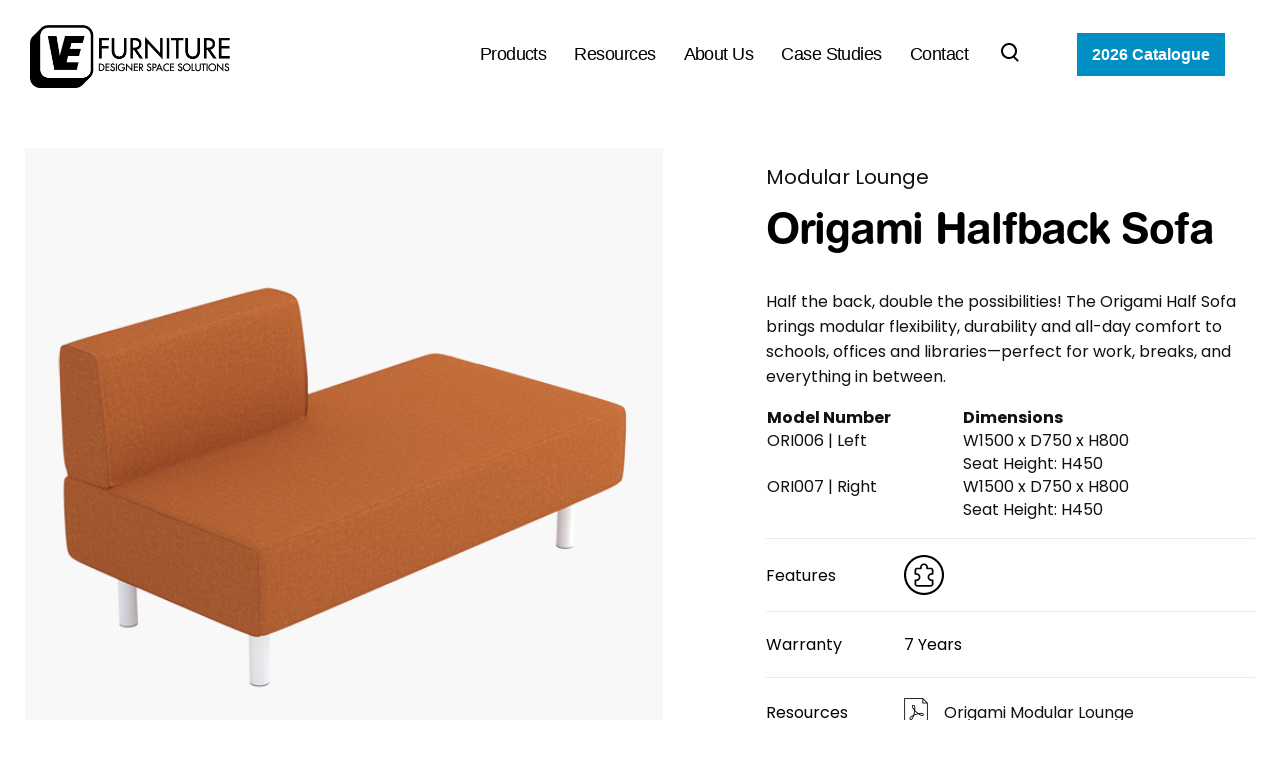

--- FILE ---
content_type: text/html; charset=UTF-8
request_url: https://www.vef.com.au/products/origami-half-sofa
body_size: 21420
content:
<!doctype html><html lang="en-au"><head>
    <meta charset="utf-8">
    <title>Half Sofa | VE Furniture</title>
    <link rel="shortcut icon" href="https://www.vef.com.au/hubfs/Marketing%20Files/Logos/VE%20Blue%20Logo%20Round.png">
    <meta name="description" content="Upgrade your space with the Origami Half Back Sofa—a chic lounge-ottoman hybrid with left or right back options and a range of fabric finishes.">
    
    
    
    
    
    <meta name="viewport" content="width=device-width, initial-scale=1">

    <script src="/hs/hsstatic/jquery-libs/static-1.4/jquery/jquery-1.11.2.js"></script>
<script>hsjQuery = window['jQuery'];</script>
    <meta property="og:description" content="Upgrade your space with the Origami Half Back Sofa—a chic lounge-ottoman hybrid with left or right back options and a range of fabric finishes.">
    <meta property="og:title" content="Half Sofa | VE Furniture">
    <meta name="twitter:description" content="Upgrade your space with the Origami Half Back Sofa—a chic lounge-ottoman hybrid with left or right back options and a range of fabric finishes.">
    <meta name="twitter:title" content="Half Sofa | VE Furniture">

    

    

    <style>
a.cta_button{-moz-box-sizing:content-box !important;-webkit-box-sizing:content-box !important;box-sizing:content-box !important;vertical-align:middle}.hs-breadcrumb-menu{list-style-type:none;margin:0px 0px 0px 0px;padding:0px 0px 0px 0px}.hs-breadcrumb-menu-item{float:left;padding:10px 0px 10px 10px}.hs-breadcrumb-menu-divider:before{content:'›';padding-left:10px}.hs-featured-image-link{border:0}.hs-featured-image{float:right;margin:0 0 20px 20px;max-width:50%}@media (max-width: 568px){.hs-featured-image{float:none;margin:0;width:100%;max-width:100%}}.hs-screen-reader-text{clip:rect(1px, 1px, 1px, 1px);height:1px;overflow:hidden;position:absolute !important;width:1px}
</style>

<link rel="stylesheet" href="https://www.vef.com.au/hubfs/hub_generated/template_assets/1/43821451850/1764041389846/template_main.min.css">
<link rel="stylesheet" href="https://www.vef.com.au/hubfs/hub_generated/template_assets/1/43821451851/1764042099814/template_theme-overrides.min.css">
<link rel="stylesheet" href="https://7052064.fs1.hubspotusercontent-na1.net/hubfs/7052064/hub_generated/module_assets/1/-2712622/1769632355070/module_search_input.min.css">

<style>
  #hs_cos_wrapper_site_search .hs-search-field__bar>form {}

#hs_cos_wrapper_site_search .hs-search-field__bar>form>label {}

#hs_cos_wrapper_site_search .hs-search-field__bar>form>.hs-search-field__input {}

#hs_cos_wrapper_site_search .hs-search-field__button {}

#hs_cos_wrapper_site_search .hs-search-field__button:hover,
#hs_cos_wrapper_site_search .hs-search-field__button:focus {}

#hs_cos_wrapper_site_search .hs-search-field__button:active {}

#hs_cos_wrapper_site_search .hs-search-field--open .hs-search-field__suggestions {}

#hs_cos_wrapper_site_search .hs-search-field--open .hs-search-field__suggestions a {}

#hs_cos_wrapper_site_search .hs-search-field--open .hs-search-field__suggestions a:hover {}

</style>


    <style>
      #hs-button_widget_1716353559765 {
        
          
          display: inline-block;
        
        background-color: rgba(0, 143, 196,1.0);
        color: #FFFFFF;
        
        font-size: 16px;
        
        font-weight: bold; text-decoration: none; font-family: helvetica; font-style: normal;
        
          padding-top: 0px;
          padding-bottom: 0px;
        
        
          padding-left: 0px;
          padding-right: 0px;
        
      }
      #hs-button_widget_1716353559765:hover {
        background-color: rgba(5, 125, 169,1.0);
        color: rgba(255, 255, 255,1.0);
        
          padding-top: 0px;
          padding-bottom: 0px;
        
        
          padding-left: 0px;
          padding-right: 0px;
        

      }
    </style>
  

  <style>
  #hs_cos_wrapper_module_17641295555844 hr {
  border:0 none;
  border-bottom-width:1px;
  border-bottom-style:solid;
  border-bottom-color:rgba(0,0,0,1.0);
  margin-left:auto;
  margin-right:auto;
  margin-top:10px;
  margin-bottom:0px;
  width:100%;
}

  </style>

<link rel="stylesheet" href="https://www.vef.com.au/hubfs/hub_generated/module_assets/1/147362423730/1742972828139/module_lead-text.min.css">

  <style>
  #hs_cos_wrapper_widget_1733435721735 hr {
  border:0 none;
  border-bottom-width:1px;
  border-bottom-style:solid;
  border-bottom-color:rgba(255,255,255,1.0);
  margin-left:auto;
  margin-right:auto;
  margin-top:10px;
  margin-bottom:10px;
  width:100%;
}

  </style>


  <style>
  #hs_cos_wrapper_widget_1733956801761 hr {
  border:0 none;
  border-bottom-width:1px;
  border-bottom-style:solid;
  border-bottom-color:rgba(0,0,0,1.0);
  margin-left:auto;
  margin-right:auto;
  margin-top:10px;
  margin-bottom:0px;
  width:100%;
}

  </style>


  <style>
  #hs_cos_wrapper_module_173395683939875 hr {
  border:0 none;
  border-bottom-width:1px;
  border-bottom-style:solid;
  border-bottom-color:rgba(255,255,255,1.0);
  margin-left:auto;
  margin-right:auto;
  margin-top:10px;
  margin-bottom:10px;
  width:100%;
}

  </style>

<style>
@font-face {
  font-family: "Helvetica Rounded";
  src: url("https://www.vef.com.au/hubfs/helvetica-rounded-bold-5871d05ead8de.otf") format("opentype");
  font-display: swap;
  font-weight: 700;
}

@font-face {
  font-family: "Helvetica Rounded";
  src: url("https://www.vef.com.au/hubfs/helvetica-rounded-bold-5871d05ead8de.otf") format("opentype");
  font-display: swap;
  font-weight: 700;
}
</style>

<!-- Editor Styles -->
<style id="hs_editor_style" type="text/css">
#hs_cos_wrapper_widget_1716353559765  { background-color: #008fc4 !important; background-image: none !important; border-color: #008fc4 !important; border-style: solid !important; display: block !important; padding-bottom: 7px !important; padding-left: 12px !important; padding-right: 12px !important; padding-top: 7px !important }
#hs_cos_wrapper_module_1733436073386 .hs-menu-wrapper > ul  { color: #303133 !important; font-size: 16px !important; line-height: 35px !important; text-align: left !important }
#hs_cos_wrapper_module_1733436073386 li.hs-menu-item a  { color: #303133 !important; font-size: 16px !important; line-height: 35px !important; text-align: left !important }
#hs_cos_wrapper_module_1733436073386 li.hs-menu-item a:link  { color: #303133 !important; font-size: 16px !important; line-height: 35px !important; text-align: left !important }
#hs_cos_wrapper_module_1733436073386  p , #hs_cos_wrapper_module_1733436073386  li , #hs_cos_wrapper_module_1733436073386  span , #hs_cos_wrapper_module_1733436073386  label , #hs_cos_wrapper_module_1733436073386  h1 , #hs_cos_wrapper_module_1733436073386  h2 , #hs_cos_wrapper_module_1733436073386  h3 , #hs_cos_wrapper_module_1733436073386  h4 , #hs_cos_wrapper_module_1733436073386  h5 , #hs_cos_wrapper_module_1733436073386  h6  { color: #303133 !important; line-height: 35px !important; font-size: 16px !important }
#hs_cos_wrapper_module_1733702900414 li.hs-menu-item a:link  { color: #303133 !important; font-size: 16px !important; line-height: 35px !important; text-align: left !important }
#hs_cos_wrapper_module_1733702900414 li.hs-menu-item a  { color: #303133 !important; font-size: 16px !important; line-height: 35px !important; text-align: left !important }
#hs_cos_wrapper_module_1733702900414 .hs-menu-wrapper > ul  { color: #303133 !important; font-size: 16px !important; line-height: 35px !important; text-align: left !important }
#hs_cos_wrapper_module_1733702900414  p , #hs_cos_wrapper_module_1733702900414  li , #hs_cos_wrapper_module_1733702900414  span , #hs_cos_wrapper_module_1733702900414  label , #hs_cos_wrapper_module_1733702900414  h1 , #hs_cos_wrapper_module_1733702900414  h2 , #hs_cos_wrapper_module_1733702900414  h3 , #hs_cos_wrapper_module_1733702900414  h4 , #hs_cos_wrapper_module_1733702900414  h5 , #hs_cos_wrapper_module_1733702900414  h6  { color: #303133 !important; line-height: 35px !important; font-size: 16px !important }
#hs_cos_wrapper_module_1733436216572 .hs-menu-wrapper > ul  { color: #303133 !important; font-size: 16px !important; line-height: 35px !important; padding-right: 50px !important; text-align: left !important }
#hs_cos_wrapper_module_1733436216572 li.hs-menu-item a  { color: #303133 !important; font-size: 16px !important; line-height: 35px !important; text-align: left !important }
#hs_cos_wrapper_module_1733436216572 li.hs-menu-item a:link  { color: #303133 !important; font-size: 16px !important; line-height: 35px !important; text-align: left !important }
#hs_cos_wrapper_module_1733436216572  p , #hs_cos_wrapper_module_1733436216572  li , #hs_cos_wrapper_module_1733436216572  span , #hs_cos_wrapper_module_1733436216572  label , #hs_cos_wrapper_module_1733436216572  h1 , #hs_cos_wrapper_module_1733436216572  h2 , #hs_cos_wrapper_module_1733436216572  h3 , #hs_cos_wrapper_module_1733436216572  h4 , #hs_cos_wrapper_module_1733436216572  h5 , #hs_cos_wrapper_module_1733436216572  h6  { color: #303133 !important; line-height: 35px !important; font-size: 16px !important }
#hs_cos_wrapper_module_173370271945715 li.hs-menu-item a  { color: #303133 !important; font-size: 16px !important; line-height: 35px !important; text-align: left !important }
#hs_cos_wrapper_module_173370271945715 .hs-menu-wrapper > ul  { color: #303133 !important; font-size: 16px !important; line-height: 35px !important; text-align: left !important }
#hs_cos_wrapper_module_173370271945715 li.hs-menu-item a:link  { color: #303133 !important; font-size: 16px !important; line-height: 35px !important; text-align: left !important }
#hs_cos_wrapper_module_173370271945715  p , #hs_cos_wrapper_module_173370271945715  li , #hs_cos_wrapper_module_173370271945715  span , #hs_cos_wrapper_module_173370271945715  label , #hs_cos_wrapper_module_173370271945715  h1 , #hs_cos_wrapper_module_173370271945715  h2 , #hs_cos_wrapper_module_173370271945715  h3 , #hs_cos_wrapper_module_173370271945715  h4 , #hs_cos_wrapper_module_173370271945715  h5 , #hs_cos_wrapper_module_173370271945715  h6  { color: #303133 !important; line-height: 35px !important; font-size: 16px !important }
#hs_cos_wrapper_module_1733436375582 li.hs-menu-item a:link  { color: #303133 !important; font-size: 16px !important; line-height: 35px !important; text-align: left !important }
#hs_cos_wrapper_module_1733436375582 li.hs-menu-item a  { color: #303133 !important; font-size: 16px !important; line-height: 35px !important; text-align: left !important }
#hs_cos_wrapper_module_1733436375582 .hs-menu-wrapper > ul  { color: #303133 !important; font-size: 16px !important; line-height: 35px !important; text-align: left !important }
#hs_cos_wrapper_module_1733436375582  p , #hs_cos_wrapper_module_1733436375582  li , #hs_cos_wrapper_module_1733436375582  span , #hs_cos_wrapper_module_1733436375582  label , #hs_cos_wrapper_module_1733436375582  h1 , #hs_cos_wrapper_module_1733436375582  h2 , #hs_cos_wrapper_module_1733436375582  h3 , #hs_cos_wrapper_module_1733436375582  h4 , #hs_cos_wrapper_module_1733436375582  h5 , #hs_cos_wrapper_module_1733436375582  h6  { color: #303133 !important; line-height: 35px !important; font-size: 16px !important }
#hs_cos_wrapper_module_1733703105964 li.hs-menu-item a  { color: #303133 !important; font-size: 16px !important; line-height: 35px !important; text-align: left !important }
#hs_cos_wrapper_module_1733703105964 .hs-menu-wrapper > ul  { color: #303133 !important; font-size: 16px !important; line-height: 35px !important; text-align: left !important }
#hs_cos_wrapper_module_1733703105964 li.hs-menu-item a:link  { color: #303133 !important; font-size: 16px !important; line-height: 35px !important; text-align: left !important }
#hs_cos_wrapper_module_1733703105964  p , #hs_cos_wrapper_module_1733703105964  li , #hs_cos_wrapper_module_1733703105964  span , #hs_cos_wrapper_module_1733703105964  label , #hs_cos_wrapper_module_1733703105964  h1 , #hs_cos_wrapper_module_1733703105964  h2 , #hs_cos_wrapper_module_1733703105964  h3 , #hs_cos_wrapper_module_1733703105964  h4 , #hs_cos_wrapper_module_1733703105964  h5 , #hs_cos_wrapper_module_1733703105964  h6  { color: #303133 !important; line-height: 35px !important; font-size: 16px !important }
#hs_cos_wrapper_module_1733436741304 li.hs-menu-item a:link  { color: #303133 !important; font-size: 16px !important; line-height: 35px !important; text-align: left !important }
#hs_cos_wrapper_module_1733436741304 .hs-menu-wrapper > ul  { color: #303133 !important; font-size: 16px !important; line-height: 35px !important; text-align: left !important }
#hs_cos_wrapper_module_1733436741304 li.hs-menu-item a  { color: #303133 !important; font-size: 16px !important; line-height: 35px !important; text-align: left !important }
#hs_cos_wrapper_module_1733436741304  p , #hs_cos_wrapper_module_1733436741304  li , #hs_cos_wrapper_module_1733436741304  span , #hs_cos_wrapper_module_1733436741304  label , #hs_cos_wrapper_module_1733436741304  h1 , #hs_cos_wrapper_module_1733436741304  h2 , #hs_cos_wrapper_module_1733436741304  h3 , #hs_cos_wrapper_module_1733436741304  h4 , #hs_cos_wrapper_module_1733436741304  h5 , #hs_cos_wrapper_module_1733436741304  h6  { color: #303133 !important; line-height: 35px !important; font-size: 16px !important }
#hs_cos_wrapper_module_17334367215873 li.hs-menu-item a  { color: #303133 !important; font-size: 16px !important; line-height: 35px !important; text-align: left !important }
#hs_cos_wrapper_module_17334367215873 .hs-menu-wrapper > ul  { color: #303133 !important; font-size: 16px !important; line-height: 35px !important; text-align: left !important }
#hs_cos_wrapper_module_17334367215873 li.hs-menu-item a:link  { color: #303133 !important; font-size: 16px !important; line-height: 35px !important; text-align: left !important }
#hs_cos_wrapper_module_17334367215873  p , #hs_cos_wrapper_module_17334367215873  li , #hs_cos_wrapper_module_17334367215873  span , #hs_cos_wrapper_module_17334367215873  label , #hs_cos_wrapper_module_17334367215873  h1 , #hs_cos_wrapper_module_17334367215873  h2 , #hs_cos_wrapper_module_17334367215873  h3 , #hs_cos_wrapper_module_17334367215873  h4 , #hs_cos_wrapper_module_17334367215873  h5 , #hs_cos_wrapper_module_17334367215873  h6  { color: #303133 !important; line-height: 35px !important; font-size: 16px !important }
#hs_cos_wrapper_module_173343676244910 li.hs-menu-item a  { color: #303133 !important; font-size: 16px !important; line-height: 35px !important; text-align: left !important }
#hs_cos_wrapper_module_173343676244910 li.hs-menu-item a:link  { color: #303133 !important; font-size: 16px !important; line-height: 35px !important; text-align: left !important }
#hs_cos_wrapper_module_173343676244910 .hs-menu-wrapper > ul  { color: #303133 !important; font-size: 16px !important; line-height: 35px !important; text-align: left !important }
#hs_cos_wrapper_module_173343676244910  p , #hs_cos_wrapper_module_173343676244910  li , #hs_cos_wrapper_module_173343676244910  span , #hs_cos_wrapper_module_173343676244910  label , #hs_cos_wrapper_module_173343676244910  h1 , #hs_cos_wrapper_module_173343676244910  h2 , #hs_cos_wrapper_module_173343676244910  h3 , #hs_cos_wrapper_module_173343676244910  h4 , #hs_cos_wrapper_module_173343676244910  h5 , #hs_cos_wrapper_module_173343676244910  h6  { color: #303133 !important; line-height: 35px !important; font-size: 16px !important }
#hs_cos_wrapper_module_1733437050338 li.hs-menu-item a  { color: #303133 !important; font-size: 16px !important; line-height: 35px !important; text-align: left !important }
#hs_cos_wrapper_module_1733437050338 .hs-menu-wrapper > ul  { color: #303133 !important; font-size: 16px !important; line-height: 35px !important; text-align: left !important }
#hs_cos_wrapper_module_1733437050338 li.hs-menu-item a:link  { color: #303133 !important; font-size: 16px !important; line-height: 35px !important; text-align: left !important }
#hs_cos_wrapper_module_1733437050338  p , #hs_cos_wrapper_module_1733437050338  li , #hs_cos_wrapper_module_1733437050338  span , #hs_cos_wrapper_module_1733437050338  label , #hs_cos_wrapper_module_1733437050338  h1 , #hs_cos_wrapper_module_1733437050338  h2 , #hs_cos_wrapper_module_1733437050338  h3 , #hs_cos_wrapper_module_1733437050338  h4 , #hs_cos_wrapper_module_1733437050338  h5 , #hs_cos_wrapper_module_1733437050338  h6  { color: #303133 !important; line-height: 35px !important; font-size: 16px !important }
#hs_cos_wrapper_widget_1733435311016 li.hs-menu-item a  { color: #FFFFFF !important; font-size: 16px !important; line-height: 35px !important; text-align: left !important }
#hs_cos_wrapper_widget_1733435311016 .hs-menu-wrapper > ul  { color: #FFFFFF !important; font-size: 16px !important; line-height: 35px !important; text-align: left !important }
#hs_cos_wrapper_widget_1733435311016 li.hs-menu-item a:link  { color: #FFFFFF !important; font-size: 16px !important; line-height: 35px !important; text-align: left !important }
#hs_cos_wrapper_widget_1733435311016  p , #hs_cos_wrapper_widget_1733435311016  li , #hs_cos_wrapper_widget_1733435311016  span , #hs_cos_wrapper_widget_1733435311016  label , #hs_cos_wrapper_widget_1733435311016  h1 , #hs_cos_wrapper_widget_1733435311016  h2 , #hs_cos_wrapper_widget_1733435311016  h3 , #hs_cos_wrapper_widget_1733435311016  h4 , #hs_cos_wrapper_widget_1733435311016  h5 , #hs_cos_wrapper_widget_1733435311016  h6  { color: #FFFFFF !important; line-height: 35px !important; font-size: 16px !important }
#hs_cos_wrapper_module_173395683939817 .hs-menu-wrapper > ul  { color: #303133 !important; font-size: 16px !important; line-height: 35px !important; text-align: left !important }
#hs_cos_wrapper_module_173395683939817 li.hs-menu-item a:link  { color: #303133 !important; font-size: 16px !important; line-height: 35px !important; text-align: left !important }
#hs_cos_wrapper_module_173395683939817 li.hs-menu-item a  { color: #303133 !important; font-size: 16px !important; line-height: 35px !important; text-align: left !important }
#hs_cos_wrapper_module_173395683939817  p , #hs_cos_wrapper_module_173395683939817  li , #hs_cos_wrapper_module_173395683939817  span , #hs_cos_wrapper_module_173395683939817  label , #hs_cos_wrapper_module_173395683939817  h1 , #hs_cos_wrapper_module_173395683939817  h2 , #hs_cos_wrapper_module_173395683939817  h3 , #hs_cos_wrapper_module_173395683939817  h4 , #hs_cos_wrapper_module_173395683939817  h5 , #hs_cos_wrapper_module_173395683939817  h6  { color: #303133 !important; font-size: 16px !important; line-height: 35px !important }
#hs_cos_wrapper_module_173395683939820 li.hs-menu-item a  { color: #303133 !important; font-size: 16px !important; line-height: 35px !important; text-align: left !important }
#hs_cos_wrapper_module_173395683939820 li.hs-menu-item a:link  { color: #303133 !important; font-size: 16px !important; line-height: 35px !important; text-align: left !important }
#hs_cos_wrapper_module_173395683939820 .hs-menu-wrapper > ul  { color: #303133 !important; font-size: 16px !important; line-height: 35px !important; text-align: left !important }
#hs_cos_wrapper_module_173395683939820  p , #hs_cos_wrapper_module_173395683939820  li , #hs_cos_wrapper_module_173395683939820  span , #hs_cos_wrapper_module_173395683939820  label , #hs_cos_wrapper_module_173395683939820  h1 , #hs_cos_wrapper_module_173395683939820  h2 , #hs_cos_wrapper_module_173395683939820  h3 , #hs_cos_wrapper_module_173395683939820  h4 , #hs_cos_wrapper_module_173395683939820  h5 , #hs_cos_wrapper_module_173395683939820  h6  { color: #303133 !important; font-size: 16px !important; line-height: 35px !important }
#hs_cos_wrapper_module_173395683939829 li.hs-menu-item a  { color: #303133 !important; font-size: 16px !important; line-height: 35px !important; text-align: left !important }
#hs_cos_wrapper_module_173395683939829 .hs-menu-wrapper > ul  { color: #303133 !important; font-size: 16px !important; line-height: 35px !important; text-align: left !important }
#hs_cos_wrapper_module_173395683939829 li.hs-menu-item a:link  { color: #303133 !important; font-size: 16px !important; line-height: 35px !important; text-align: left !important }
#hs_cos_wrapper_module_173395683939829  p , #hs_cos_wrapper_module_173395683939829  li , #hs_cos_wrapper_module_173395683939829  span , #hs_cos_wrapper_module_173395683939829  label , #hs_cos_wrapper_module_173395683939829  h1 , #hs_cos_wrapper_module_173395683939829  h2 , #hs_cos_wrapper_module_173395683939829  h3 , #hs_cos_wrapper_module_173395683939829  h4 , #hs_cos_wrapper_module_173395683939829  h5 , #hs_cos_wrapper_module_173395683939829  h6  { color: #303133 !important; font-size: 16px !important; line-height: 35px !important }
#hs_cos_wrapper_module_173395683939832 li.hs-menu-item a:link  { color: #303133 !important; font-size: 16px !important; line-height: 35px !important; text-align: left !important }
#hs_cos_wrapper_module_173395683939832 .hs-menu-wrapper > ul  { color: #303133 !important; font-size: 16px !important; line-height: 35px !important; text-align: left !important }
#hs_cos_wrapper_module_173395683939832 li.hs-menu-item a  { color: #303133 !important; font-size: 16px !important; line-height: 35px !important; text-align: left !important }
#hs_cos_wrapper_module_173395683939832  p , #hs_cos_wrapper_module_173395683939832  li , #hs_cos_wrapper_module_173395683939832  span , #hs_cos_wrapper_module_173395683939832  label , #hs_cos_wrapper_module_173395683939832  h1 , #hs_cos_wrapper_module_173395683939832  h2 , #hs_cos_wrapper_module_173395683939832  h3 , #hs_cos_wrapper_module_173395683939832  h4 , #hs_cos_wrapper_module_173395683939832  h5 , #hs_cos_wrapper_module_173395683939832  h6  { color: #303133 !important; font-size: 16px !important; line-height: 35px !important }
#hs_cos_wrapper_module_173395683939844 li.hs-menu-item a  { color: #303133 !important; font-size: 16px !important; line-height: 35px !important; text-align: left !important }
#hs_cos_wrapper_module_173395683939844 li.hs-menu-item a:link  { color: #303133 !important; font-size: 16px !important; line-height: 35px !important; text-align: left !important }
#hs_cos_wrapper_module_173395683939844 .hs-menu-wrapper > ul  { color: #303133 !important; font-size: 16px !important; line-height: 35px !important; text-align: left !important }
#hs_cos_wrapper_module_173395683939844  p , #hs_cos_wrapper_module_173395683939844  li , #hs_cos_wrapper_module_173395683939844  span , #hs_cos_wrapper_module_173395683939844  label , #hs_cos_wrapper_module_173395683939844  h1 , #hs_cos_wrapper_module_173395683939844  h2 , #hs_cos_wrapper_module_173395683939844  h3 , #hs_cos_wrapper_module_173395683939844  h4 , #hs_cos_wrapper_module_173395683939844  h5 , #hs_cos_wrapper_module_173395683939844  h6  { color: #303133 !important; font-size: 16px !important; line-height: 35px !important }
#hs_cos_wrapper_module_173395683939847 li.hs-menu-item a  { color: #303133 !important; font-size: 16px !important; line-height: 35px !important; text-align: left !important }
#hs_cos_wrapper_module_173395683939847 li.hs-menu-item a:link  { color: #303133 !important; font-size: 16px !important; line-height: 35px !important; text-align: left !important }
#hs_cos_wrapper_module_173395683939847 .hs-menu-wrapper > ul  { color: #303133 !important; font-size: 16px !important; line-height: 35px !important; text-align: left !important }
#hs_cos_wrapper_module_173395683939847  p , #hs_cos_wrapper_module_173395683939847  li , #hs_cos_wrapper_module_173395683939847  span , #hs_cos_wrapper_module_173395683939847  label , #hs_cos_wrapper_module_173395683939847  h1 , #hs_cos_wrapper_module_173395683939847  h2 , #hs_cos_wrapper_module_173395683939847  h3 , #hs_cos_wrapper_module_173395683939847  h4 , #hs_cos_wrapper_module_173395683939847  h5 , #hs_cos_wrapper_module_173395683939847  h6  { color: #303133 !important; font-size: 16px !important; line-height: 35px !important }
.widget_1716353559765-flexbox-positioning {
  display: -ms-flexbox !important;
  -ms-flex-direction: column !important;
  -ms-flex-align: end !important;
  -ms-flex-pack: start;
  display: flex !important;
  flex-direction: column !important;
  align-items: flex-end !important;
  justify-content: flex-start;
}
.widget_1716353559765-flexbox-positioning > div {
  max-width: 100%;
  flex-shrink: 0 !important;
}
.mega-menu-area-01-row-0-force-full-width-section > .row-fluid {
  max-width: none !important;
}
.mega-menu-area-01-row-1-force-full-width-section > .row-fluid {
  max-width: none !important;
}
.mega-menu-area-02-row-1-max-width-section-centering > .row-fluid {
  max-width: 1500px !important;
  margin-left: auto !important;
  margin-right: auto !important;
}
.mega-menu-area-03-row-0-force-full-width-section > .row-fluid {
  max-width: none !important;
}
/* HubSpot Non-stacked Media Query Styles */
@media (min-width:768px) {
  .mega-menu-area-01-row-1-vertical-alignment > .row-fluid {
    display: -ms-flexbox !important;
    -ms-flex-direction: row;
    display: flex !important;
    flex-direction: row;
  }
  .cell_17334352466686-vertical-alignment {
    display: -ms-flexbox !important;
    -ms-flex-direction: column !important;
    -ms-flex-pack: start !important;
    display: flex !important;
    flex-direction: column !important;
    justify-content: flex-start !important;
  }
  .cell_17334352466686-vertical-alignment > div {
    flex-shrink: 0 !important;
  }
  .cell_1733436762449-vertical-alignment {
    display: -ms-flexbox !important;
    -ms-flex-direction: column !important;
    -ms-flex-pack: start !important;
    display: flex !important;
    flex-direction: column !important;
    justify-content: flex-start !important;
  }
  .cell_1733436762449-vertical-alignment > div {
    flex-shrink: 0 !important;
  }
  .cell_17334352466685-vertical-alignment {
    display: -ms-flexbox !important;
    -ms-flex-direction: column !important;
    -ms-flex-pack: start !important;
    display: flex !important;
    flex-direction: column !important;
    justify-content: flex-start !important;
  }
  .cell_17334352466685-vertical-alignment > div {
    flex-shrink: 0 !important;
  }
  .cell_17334352466684-vertical-alignment {
    display: -ms-flexbox !important;
    -ms-flex-direction: column !important;
    -ms-flex-pack: start !important;
    display: flex !important;
    flex-direction: column !important;
    justify-content: flex-start !important;
  }
  .cell_17334352466684-vertical-alignment > div {
    flex-shrink: 0 !important;
  }
  .cell_17334352466683-vertical-alignment {
    display: -ms-flexbox !important;
    -ms-flex-direction: column !important;
    -ms-flex-pack: start !important;
    display: flex !important;
    flex-direction: column !important;
    justify-content: flex-start !important;
  }
  .cell_17334352466683-vertical-alignment > div {
    flex-shrink: 0 !important;
  }
  .cell_17334352466682-vertical-alignment {
    display: -ms-flexbox !important;
    -ms-flex-direction: column !important;
    -ms-flex-pack: start !important;
    display: flex !important;
    flex-direction: column !important;
    justify-content: flex-start !important;
  }
  .cell_17334352466682-vertical-alignment > div {
    flex-shrink: 0 !important;
  }
  .mega-menu-area-02-row-1-vertical-alignment > .row-fluid {
    display: -ms-flexbox !important;
    -ms-flex-direction: row;
    display: flex !important;
    flex-direction: row;
  }
  .cell_17339568393986-vertical-alignment {
    display: -ms-flexbox !important;
    -ms-flex-direction: column !important;
    -ms-flex-pack: start !important;
    display: flex !important;
    flex-direction: column !important;
    justify-content: flex-start !important;
  }
  .cell_17339568393986-vertical-alignment > div {
    flex-shrink: 0 !important;
  }
  .cell_17339568393983-vertical-alignment {
    display: -ms-flexbox !important;
    -ms-flex-direction: column !important;
    -ms-flex-pack: start !important;
    display: flex !important;
    flex-direction: column !important;
    justify-content: flex-start !important;
  }
  .cell_17339568393983-vertical-alignment > div {
    flex-shrink: 0 !important;
  }
  .cell_17339568393982-vertical-alignment {
    display: -ms-flexbox !important;
    -ms-flex-direction: column !important;
    -ms-flex-pack: start !important;
    display: flex !important;
    flex-direction: column !important;
    justify-content: flex-start !important;
  }
  .cell_17339568393982-vertical-alignment > div {
    flex-shrink: 0 !important;
  }
  .cell_1733956839398-vertical-alignment {
    display: -ms-flexbox !important;
    -ms-flex-direction: column !important;
    -ms-flex-pack: start !important;
    display: flex !important;
    flex-direction: column !important;
    justify-content: flex-start !important;
  }
  .cell_1733956839398-vertical-alignment > div {
    flex-shrink: 0 !important;
  }
  .mega-menu-area-03-row-0-vertical-alignment > .row-fluid {
    display: -ms-flexbox !important;
    -ms-flex-direction: row;
    display: flex !important;
    flex-direction: row;
  }
  .cell_17141170263397-vertical-alignment {
    display: -ms-flexbox !important;
    -ms-flex-direction: column !important;
    -ms-flex-pack: start !important;
    display: flex !important;
    flex-direction: column !important;
    justify-content: flex-start !important;
  }
  .cell_17141170263397-vertical-alignment > div {
    flex-shrink: 0 !important;
  }
  .cell_17141170263396-vertical-alignment {
    display: -ms-flexbox !important;
    -ms-flex-direction: column !important;
    -ms-flex-pack: start !important;
    display: flex !important;
    flex-direction: column !important;
    justify-content: flex-start !important;
  }
  .cell_17141170263396-vertical-alignment > div {
    flex-shrink: 0 !important;
  }
  .cell_17141170263393-vertical-alignment {
    display: -ms-flexbox !important;
    -ms-flex-direction: column !important;
    -ms-flex-pack: start !important;
    display: flex !important;
    flex-direction: column !important;
    justify-content: flex-start !important;
  }
  .cell_17141170263393-vertical-alignment > div {
    flex-shrink: 0 !important;
  }
}
/* HubSpot Styles (default) */
.header-button-row-0-padding {
  padding-left: 25px !important;
  padding-right: 25px !important;
}
.header-button-row-0-hidden {
  display: block !important;
}
.cell_1716353560065-hidden {
  display: block !important;
}
.widget_1716353559765-hidden {
  display: flex !important;
}
.mega-menu-area-01-row-0-hidden {
  display: block !important;
}
.mega-menu-area-01-row-1-padding {
  padding-top: 0px !important;
  padding-bottom: 0px !important;
  padding-left: 8vw !important;
  padding-right: 0vw !important;
}
.mega-menu-area-01-row-1-hidden {
  display: block !important;
}
.mega-menu-area-01-row-2-hidden {
  display: block !important;
}
.cell_17334352466686-padding {
  padding-left: 20px !important;
  padding-right: 8vw !important;
}
.cell_17334352466686-background-layers {
  background-image: linear-gradient(rgba(68, 140, 17, 1), rgba(68, 140, 17, 1)) !important;
  background-position: left top !important;
  background-size: auto !important;
  background-repeat: no-repeat !important;
}
.cell_1733436762449-padding {
  padding-left: 0px !important;
  padding-right: 80px !important;
}
.cell_17334352466685-padding {
  padding-left: 0px !important;
  padding-right: 40px !important;
}
.cell_17334352466684-padding {
  padding-left: 0px !important;
  padding-right: 130px !important;
}
.cell_17334352466683-padding {
  padding-left: 0px !important;
  padding-right: 40px !important;
}
.cell_17334352466682-padding {
  padding-left: 0px !important;
  padding-right: 60px !important;
}
.cell_17334352466682-hidden {
  display: flex !important;
}
.mega-menu-area-02-row-0-hidden {
  display: block !important;
}
.mega-menu-area-02-row-1-padding {
  padding-top: 0px !important;
  padding-bottom: 0px !important;
  padding-left: 8vw !important;
  padding-right: 8vw !important;
}
.mega-menu-area-02-row-1-hidden {
  display: block !important;
}
.cell_17339568393986-padding {
  padding-left: 20px !important;
  padding-right: 230px !important;
}
.cell_17339568393986-background-layers {
  background-image: linear-gradient(rgba(68, 140, 17, 1), rgba(68, 140, 17, 1)) !important;
  background-position: left top !important;
  background-size: auto !important;
  background-repeat: no-repeat !important;
}
.cell_17339568393983-padding {
  padding-left: 0px !important;
  padding-right: 130px !important;
}
.cell_17339568393982-padding {
  padding-left: 0px !important;
  padding-right: 90px !important;
}
.cell_1733956839398-padding {
  padding-left: 0px !important;
  padding-right: 60px !important;
}
.cell_1733956839398-hidden {
  display: flex !important;
}
.mega-menu-area-03-row-0-padding {
  padding-top: 0px !important;
  padding-bottom: 0px !important;
  padding-left: 150px !important;
  padding-right: 150px !important;
}
.mega-menu-area-03-row-0-hidden {
  display: none !important;
}
.cell_17141170263397-padding {
  padding-left: 0px !important;
  padding-right: 0px !important;
}
.cell_17141170263396-padding {
  padding-left: 35px !important;
  padding-right: 55px !important;
}
.cell_17141170263393-padding {
  padding-left: 0px !important;
  padding-right: 45px !important;
}
.cell_17141170263393-hidden {
  display: flex !important;
}
</style>
<style>
  @font-face {
    font-family: "Poppins";
    font-weight: 400;
    font-style: normal;
    font-display: swap;
    src: url("/_hcms/googlefonts/Poppins/regular.woff2") format("woff2"), url("/_hcms/googlefonts/Poppins/regular.woff") format("woff");
  }
  @font-face {
    font-family: "Poppins";
    font-weight: 700;
    font-style: normal;
    font-display: swap;
    src: url("/_hcms/googlefonts/Poppins/700.woff2") format("woff2"), url("/_hcms/googlefonts/Poppins/700.woff") format("woff");
  }
</style>

    
  <script data-search_input-config="config_site_search" type="application/json">
  {
    "autosuggest_results_message": "Results for \u201C[[search_term]]\u201D",
    "autosuggest_no_results_message": "There are no autosuggest results for \u201C[[search_term]]\u201D",
    "sr_empty_search_field_message": "There are no suggestions because the search field is empty.",
    "sr_autosuggest_results_message": "There are currently [[number_of_results]] auto-suggested results for [[search_term]]. Navigate to the results list by pressing the down arrow key, or press return to search for all results.",
    "sr_search_field_aria_label": "This is a search field with an auto-suggest feature attached.",
    "sr_search_button_aria_label": "Search"
  }
  </script>

  <script id="hs-search-input__valid-content-types" type="application/json">
    [
      
        "SITE_PAGE",
      
        "LANDING_PAGE",
      
        "BLOG_POST",
      
        "LISTING_PAGE",
      
        "KNOWLEDGE_ARTICLE",
      
        "HS_CASE_STUDY"
      
    ]
  </script>



    
<!--  Added by GoogleAnalytics integration -->
<script>
var _hsp = window._hsp = window._hsp || [];
_hsp.push(['addPrivacyConsentListener', function(consent) { if (consent.allowed || (consent.categories && consent.categories.analytics)) {
  (function(i,s,o,g,r,a,m){i['GoogleAnalyticsObject']=r;i[r]=i[r]||function(){
  (i[r].q=i[r].q||[]).push(arguments)},i[r].l=1*new Date();a=s.createElement(o),
  m=s.getElementsByTagName(o)[0];a.async=1;a.src=g;m.parentNode.insertBefore(a,m)
})(window,document,'script','//www.google-analytics.com/analytics.js','ga');
  ga('create','UA-137036386-1','auto');
  ga('send','pageview');
}}]);
</script>

<!-- /Added by GoogleAnalytics integration -->

<!--  Added by GoogleAnalytics4 integration -->
<script>
var _hsp = window._hsp = window._hsp || [];
window.dataLayer = window.dataLayer || [];
function gtag(){dataLayer.push(arguments);}

var useGoogleConsentModeV2 = true;
var waitForUpdateMillis = 1000;


if (!window._hsGoogleConsentRunOnce) {
  window._hsGoogleConsentRunOnce = true;

  gtag('consent', 'default', {
    'ad_storage': 'denied',
    'analytics_storage': 'denied',
    'ad_user_data': 'denied',
    'ad_personalization': 'denied',
    'wait_for_update': waitForUpdateMillis
  });

  if (useGoogleConsentModeV2) {
    _hsp.push(['useGoogleConsentModeV2'])
  } else {
    _hsp.push(['addPrivacyConsentListener', function(consent){
      var hasAnalyticsConsent = consent && (consent.allowed || (consent.categories && consent.categories.analytics));
      var hasAdsConsent = consent && (consent.allowed || (consent.categories && consent.categories.advertisement));

      gtag('consent', 'update', {
        'ad_storage': hasAdsConsent ? 'granted' : 'denied',
        'analytics_storage': hasAnalyticsConsent ? 'granted' : 'denied',
        'ad_user_data': hasAdsConsent ? 'granted' : 'denied',
        'ad_personalization': hasAdsConsent ? 'granted' : 'denied'
      });
    }]);
  }
}

gtag('js', new Date());
gtag('set', 'developer_id.dZTQ1Zm', true);
gtag('config', 'G-QP4NK51M7M');
</script>
<script async src="https://www.googletagmanager.com/gtag/js?id=G-QP4NK51M7M"></script>

<!-- /Added by GoogleAnalytics4 integration -->

    <link rel="canonical" href="https://www.vef.com.au/products/origami-half-sofa">

<!-- Global site tag (gtag.js) - Google Ads: 623621120 -->
<script async src="https://www.googletagmanager.com/gtag/js?id=AW-623621120"></script>
<script>
  window.dataLayer = window.dataLayer || [];
  function gtag(){dataLayer.push(arguments);}
  gtag('js', new Date());

  gtag('config', 'AW-623621120');
</script>

<!-- Google tag (gtag.js) -->
<script async src="https://www.googletagmanager.com/gtag/js?id=G-QP4NK51M7M"></script>
<script>
  window.dataLayer = window.dataLayer || [];
  function gtag(){dataLayer.push(arguments);}
  gtag('js', new Date());

  gtag('config', 'G-QP4NK51M7M');
</script>

  
<meta property="og:image" content="https://www.vef.com.au/hubfs/Product%20Images%20(Website)/Origami/Origami-Left-Sofa-Moss.png">
  <meta property="og:image:width" content="600">
  <meta property="og:image:height" content="600">

  <meta name="twitter:image" content="https://www.vef.com.au/hubfs/Product%20Images%20(Website)/Origami/Origami-Left-Sofa-Moss.png">



<meta property="og:url" content="https://www.vef.com.au/products/origami-half-sofa">
<meta name="twitter:card" content="summary">
<meta http-equiv="content-language" content="en-au">






    <script src="https://cdnjs.cloudflare.com/ajax/libs/popper.js/1.16.1/umd/popper.min.js"></script>
    <script src="https://cdnjs.cloudflare.com/ajax/libs/twitter-bootstrap/4.6.0/js/bootstrap.min.js"></script>
    <script src="https://cdnjs.cloudflare.com/ajax/libs/OwlCarousel2/2.3.4/owl.carousel.min.js"></script>
    <script src="https://cdn.jsdelivr.net/npm/select2@4.1.0-rc.0/dist/js/select2.min.js"></script>
    <link rel="stylesheet" href="https://use.fontawesome.com/releases/v5.7.0/css/all.css" integrity="sha384-lZN37f5QGtY3VHgisS14W3ExzMWZxybE1SJSEsQp9S+oqd12jhcu+A56Ebc1zFSJ" crossorigin="anonymous">
    <link href="https://cdn.jsdelivr.net/npm/select2@4.1.0-rc.0/dist/css/select2.min.css" rel="stylesheet">
  <meta name="generator" content="HubSpot"></head>
  <body>
    <div class="body-wrapper   hs-content-id-48959007850 hs-site-page page ">
      
        <div data-global-resource-path="VE_Furniture_March2021 Theme/templates/partials/header-flow.html"><header class="expanded sticky header">

  
  <a href="#main-content" class="header__skip">Skip to content</a>

  <div class="header__container content-wrapper">

    
    <div class="header__logo header__logo--main">
      <div id="hs_cos_wrapper_site_logo" class="hs_cos_wrapper hs_cos_wrapper_widget hs_cos_wrapper_type_module widget-type-logo" style="" data-hs-cos-general-type="widget" data-hs-cos-type="module">
  



  <span id="hs_cos_wrapper_site_logo_hs_logo_widget" class="hs_cos_wrapper hs_cos_wrapper_widget hs_cos_wrapper_type_logo" style="" data-hs-cos-general-type="widget" data-hs-cos-type="logo"><a href="//vef.com.au" id="hs-link-site_logo_hs_logo_widget" style="border-width:0px;border:0px;"><img src="https://www.vef.com.au/hs-fs/hubfs/Marketing%20Files/EDM%20Images/Brochure%20Launch/Logo-1.png?width=388&amp;height=123&amp;name=Logo-1.png" class="hs-image-widget " height="123" style="height: auto;width:388px;border-width:0px;border:0px;" width="388" alt="VE Furniture Logo" title="VE Furniture Logo" srcset="https://www.vef.com.au/hs-fs/hubfs/Marketing%20Files/EDM%20Images/Brochure%20Launch/Logo-1.png?width=194&amp;height=62&amp;name=Logo-1.png 194w, https://www.vef.com.au/hs-fs/hubfs/Marketing%20Files/EDM%20Images/Brochure%20Launch/Logo-1.png?width=388&amp;height=123&amp;name=Logo-1.png 388w, https://www.vef.com.au/hs-fs/hubfs/Marketing%20Files/EDM%20Images/Brochure%20Launch/Logo-1.png?width=582&amp;height=185&amp;name=Logo-1.png 582w, https://www.vef.com.au/hs-fs/hubfs/Marketing%20Files/EDM%20Images/Brochure%20Launch/Logo-1.png?width=776&amp;height=246&amp;name=Logo-1.png 776w, https://www.vef.com.au/hs-fs/hubfs/Marketing%20Files/EDM%20Images/Brochure%20Launch/Logo-1.png?width=970&amp;height=308&amp;name=Logo-1.png 970w, https://www.vef.com.au/hs-fs/hubfs/Marketing%20Files/EDM%20Images/Brochure%20Launch/Logo-1.png?width=1164&amp;height=369&amp;name=Logo-1.png 1164w" sizes="(max-width: 388px) 100vw, 388px"></a></span>
</div>
    </div>
    

    
    <div class="header__column">

      
      <div class="header__row-2">
        <div class="header__navigation header--element">
          <div id="hs_cos_wrapper_nav-primary" class="hs_cos_wrapper hs_cos_wrapper_widget hs_cos_wrapper_type_module" style="" data-hs-cos-general-type="widget" data-hs-cos-type="module">





























<nav aria-label="Main menu" class="nav-primary">
  
  
  <ul class="sub lvl-1">
    
      
  <li class="has-sub menu-item hs-skip-lang-url-rewrite">
    <a href="javascript:;" class="menu-link"><span>Products</span></a>

    
      <input type="checkbox" id="Products" class="sub-toggle">
      <label class="menu-arrow" for="Products">
        <span class="menu-arrow-bg"><svg viewbox="0 0 777 588" fill-rule="evenodd" clip-rule="evenodd"><g><polygon class="fil0" points="388,282 95,0 0,99 388,471 777,99 682,0 " /></g></svg></span>
      </label>
      
  
  <ul class="sub lvl-2">
    
      
  <li class="has-sub menu-item hs-skip-lang-url-rewrite">
    <a href="javascript:;" class="menu-link"><span>Tables</span></a>

    
      <input type="checkbox" id="Tables" class="sub-toggle">
      <label class="menu-arrow" for="Tables">
        <span class="menu-arrow-bg"><svg viewbox="0 0 777 588" fill-rule="evenodd" clip-rule="evenodd"><g><polygon class="fil0" points="388,282 95,0 0,99 388,471 777,99 682,0 " /></g></svg></span>
      </label>
      
  
  <ul class="sub lvl-3">
    
      
  <li class="no-sub menu-item hs-skip-lang-url-rewrite">
    <a href="https://www.vef.com.au/category/tables/classroom-tables" class="menu-link"><span>Classroom Tables</span></a>

    
  </li>

    
      
  <li class="no-sub menu-item hs-skip-lang-url-rewrite">
    <a href="https://www.vef.com.au/tables/benches" class="menu-link"><span>Lab Tables + Benches</span></a>

    
  </li>

    
      
  <li class="no-sub menu-item hs-skip-lang-url-rewrite">
    <a href="https://www.vef.com.au/tables/folding-stacking-tables" class="menu-link"><span>Folding + Stacking Tables</span></a>

    
  </li>

    
      
  <li class="no-sub menu-item hs-skip-lang-url-rewrite">
    <a href="https://www.vef.com.au/tables/stem-maker-tables" class="menu-link"><span>STEM + Maker Tables</span></a>

    
  </li>

    
      
  <li class="no-sub menu-item hs-skip-lang-url-rewrite">
    <a href="https://www.vef.com.au/tables/occasional-tables" class="menu-link"><span>Occasional Tables</span></a>

    
  </li>

    
      
  <li class="no-sub menu-item hs-skip-lang-url-rewrite">
    <a href="https://www.vef.com.au/tables/outdoor-tables" class="menu-link"><span>Outdoor Tables</span></a>

    
  </li>

    
  </ul>

    
  </li>

    
      
  <li class="has-sub menu-item hs-skip-lang-url-rewrite">
    <a href="javascript:;" class="menu-link"><span>Seating</span></a>

    
      <input type="checkbox" id="Seating" class="sub-toggle">
      <label class="menu-arrow" for="Seating">
        <span class="menu-arrow-bg"><svg viewbox="0 0 777 588" fill-rule="evenodd" clip-rule="evenodd"><g><polygon class="fil0" points="388,282 95,0 0,99 388,471 777,99 682,0 " /></g></svg></span>
      </label>
      
  
  <ul class="sub lvl-3">
    
      
  <li class="no-sub menu-item hs-skip-lang-url-rewrite">
    <a href="https://www.vef.com.au/category/seating/classroom-seating" class="menu-link"><span>Classroom Chairs</span></a>

    
  </li>

    
      
  <li class="no-sub menu-item hs-skip-lang-url-rewrite">
    <a href="https://www.vef.com.au/seating/office-chairs" class="menu-link"><span>Office Chairs</span></a>

    
  </li>

    
      
  <li class="no-sub menu-item hs-skip-lang-url-rewrite">
    <a href="https://www.vef.com.au/seating/visitor-chairs" class="menu-link"><span>Side + Visitor Chairs</span></a>

    
  </li>

    
      
  <li class="no-sub menu-item hs-skip-lang-url-rewrite">
    <a href="https://www.vef.com.au/seating/stools" class="menu-link"><span>Stools</span></a>

    
  </li>

    
      
  <li class="no-sub menu-item hs-skip-lang-url-rewrite">
    <a href="https://www.vef.com.au/seating/lounge-chairs-sofa" class="menu-link"><span>Lounge Systems</span></a>

    
  </li>

    
      
  <li class="no-sub menu-item hs-skip-lang-url-rewrite">
    <a href="https://www.vef.com.au/seating/lounge-chairs-sofa" class="menu-link"><span>Lounge Chairs + Sofas</span></a>

    
  </li>

    
      
  <li class="no-sub menu-item hs-skip-lang-url-rewrite">
    <a href="https://www.vef.com.au/seating/ottomans-benches" class="menu-link"><span>Benches + Ottomans</span></a>

    
  </li>

    
      
  <li class="no-sub menu-item hs-skip-lang-url-rewrite">
    <a href="https://www.vef.com.au/seating/outdoor-seating" class="menu-link"><span>Outdoor Seating</span></a>

    
  </li>

    
  </ul>

    
  </li>

    
      
  <li class="has-sub menu-item hs-skip-lang-url-rewrite">
    <a href="javascript:;" class="menu-link"><span>Storage</span></a>

    
      <input type="checkbox" id="Storage" class="sub-toggle">
      <label class="menu-arrow" for="Storage">
        <span class="menu-arrow-bg"><svg viewbox="0 0 777 588" fill-rule="evenodd" clip-rule="evenodd"><g><polygon class="fil0" points="388,282 95,0 0,99 388,471 777,99 682,0 " /></g></svg></span>
      </label>
      
  
  <ul class="sub lvl-3">
    
      
  <li class="no-sub menu-item hs-skip-lang-url-rewrite">
    <a href="https://www.vef.com.au/secure-it-school-lockers" class="menu-link"><span>School Lockers</span></a>

    
  </li>

    
      
  <li class="no-sub menu-item hs-skip-lang-url-rewrite">
    <a href="https://www.vef.com.au/storage/tote-cubby-storage" class="menu-link"><span>Tote + Cubby Storage</span></a>

    
  </li>

    
      
  <li class="no-sub menu-item hs-skip-lang-url-rewrite">
    <a href="https://www.vef.com.au/storage/bookcases-shelving" class="menu-link"><span>Bookcases + Shelving</span></a>

    
  </li>

    
      
  <li class="no-sub menu-item hs-skip-lang-url-rewrite">
    <a href="https://www.vef.com.au/storage/cabinets-credenzas" class="menu-link"><span>Cabinets + Credenzas</span></a>

    
  </li>

    
      
  <li class="no-sub menu-item hs-skip-lang-url-rewrite">
    <a href="https://www.vef.com.au/storage/display-storage" class="menu-link"><span>Display Storage</span></a>

    
  </li>

    
      
  <li class="no-sub menu-item hs-skip-lang-url-rewrite">
    <a href="https://www.vef.com.au/accessories/carts-trolleys" class="menu-link"><span>Carts + Trolleys</span></a>

    
  </li>

    
  </ul>

    
  </li>

    
      
  <li class="has-sub menu-item hs-skip-lang-url-rewrite">
    <a href="javascript:;" class="menu-link"><span>Desks + Workstations</span></a>

    
      <input type="checkbox" id="Desks + Workstations" class="sub-toggle">
      <label class="menu-arrow" for="Desks + Workstations">
        <span class="menu-arrow-bg"><svg viewbox="0 0 777 588" fill-rule="evenodd" clip-rule="evenodd"><g><polygon class="fil0" points="388,282 95,0 0,99 388,471 777,99 682,0 " /></g></svg></span>
      </label>
      
  
  <ul class="sub lvl-3">
    
      
  <li class="no-sub menu-item hs-skip-lang-url-rewrite">
    <a href="https://www.vef.com.au/office/desks" class="menu-link"><span>Desk</span></a>

    
  </li>

    
      
  <li class="no-sub menu-item hs-skip-lang-url-rewrite">
    <a href="https://www.vef.com.au/office/workstations" class="menu-link"><span>Workstations</span></a>

    
  </li>

    
      
  <li class="no-sub menu-item hs-skip-lang-url-rewrite">
    <a href="https://www.vef.com.au/office/height-adjustable-desks" class="menu-link"><span>Height-Adjustable Desks</span></a>

    
  </li>

    
      
  <li class="no-sub menu-item hs-skip-lang-url-rewrite">
    <a href="https://www.vef.com.au/tables/meeting-tables" class="menu-link"><span>Meeting + Conference Tables</span></a>

    
  </li>

    
  </ul>

    
  </li>

    
      
  <li class="has-sub menu-item hs-skip-lang-url-rewrite">
    <a href="javascript:;" class="menu-link"><span>Accessories</span></a>

    
      <input type="checkbox" id="Accessories" class="sub-toggle">
      <label class="menu-arrow" for="Accessories">
        <span class="menu-arrow-bg"><svg viewbox="0 0 777 588" fill-rule="evenodd" clip-rule="evenodd"><g><polygon class="fil0" points="388,282 95,0 0,99 388,471 777,99 682,0 " /></g></svg></span>
      </label>
      
  
  <ul class="sub lvl-3">
    
      
  <li class="no-sub menu-item hs-skip-lang-url-rewrite">
    <a href="https://www.vef.com.au/accessories/whiteboards" class="menu-link"><span>Whiteboards</span></a>

    
  </li>

    
      
  <li class="no-sub menu-item hs-skip-lang-url-rewrite">
    <a href="https://www.vef.com.au/accessories/planter-boxes" class="menu-link"><span>Planter Boxes</span></a>

    
  </li>

    
      
  <li class="no-sub menu-item hs-skip-lang-url-rewrite">
    <a href="https://www.vef.com.au/accessories/lecterns-podiums" class="menu-link"><span>Lecterns + Podiums</span></a>

    
  </li>

    
      
  <li class="no-sub menu-item hs-skip-lang-url-rewrite">
    <a href="https://www.vef.com.au/accessories/carts-trolleys" class="menu-link"><span>Carts + Trolleys</span></a>

    
  </li>

    
  </ul>

    
  </li>

    
      
  <li class="has-sub menu-item hs-skip-lang-url-rewrite">
    <a href="javascript:;" class="menu-link"><span>Special Offers</span></a>

    
      <input type="checkbox" id="Special Offers" class="sub-toggle">
      <label class="menu-arrow" for="Special Offers">
        <span class="menu-arrow-bg"><svg viewbox="0 0 777 588" fill-rule="evenodd" clip-rule="evenodd"><g><polygon class="fil0" points="388,282 95,0 0,99 388,471 777,99 682,0 " /></g></svg></span>
      </label>
      
  
  <ul class="sub lvl-3">
    
      
  <li class="no-sub menu-item hs-skip-lang-url-rewrite">
    <a href="https://www.vef.com.au/offers/classroom-packages" class="menu-link"><span>Classroom Packages</span></a>

    
  </li>

    
      
  <li class="no-sub menu-item hs-skip-lang-url-rewrite">
    <a href="https://www.vef.com.au/school-exam-furniture" class="menu-link"><span>Exam Packages</span></a>

    
  </li>

    
      
  <li class="no-sub menu-item hs-skip-lang-url-rewrite">
    <a href="javascript:;" class="menu-link"><span>Locker Packages</span></a>

    
  </li>

    
  </ul>

    
  </li>

    
      
  <li class="has-sub menu-item hs-skip-lang-url-rewrite">
    <a href="javascript:;" class="menu-link"><span>School Spaces</span></a>

    
      <input type="checkbox" id="School Spaces" class="sub-toggle">
      <label class="menu-arrow" for="School Spaces">
        <span class="menu-arrow-bg"><svg viewbox="0 0 777 588" fill-rule="evenodd" clip-rule="evenodd"><g><polygon class="fil0" points="388,282 95,0 0,99 388,471 777,99 682,0 " /></g></svg></span>
      </label>
      
  
  <ul class="sub lvl-3">
    
      
  <li class="no-sub menu-item hs-skip-lang-url-rewrite">
    <a href="https://www.vef.com.au/classrooms" class="menu-link"><span>Classroom Spaces</span></a>

    
  </li>

    
      
  <li class="no-sub menu-item hs-skip-lang-url-rewrite">
    <a href="https://www.vef.com.au/libraries" class="menu-link"><span>Library / Resource Centre</span></a>

    
  </li>

    
      
  <li class="no-sub menu-item hs-skip-lang-url-rewrite">
    <a href="https://www.vef.com.au/outdoor-learning" class="menu-link"><span>Outdoor Learning</span></a>

    
  </li>

    
      
  <li class="no-sub menu-item hs-skip-lang-url-rewrite">
    <a href="https://www.vef.com.au/stem" class="menu-link"><span>STEM Spaces</span></a>

    
  </li>

    
  </ul>

    
  </li>

    
      
  <li class="has-sub menu-item hs-skip-lang-url-rewrite">
    <a href="javascript:;" class="menu-link"><span>Age Range</span></a>

    
      <input type="checkbox" id="Age Range" class="sub-toggle">
      <label class="menu-arrow" for="Age Range">
        <span class="menu-arrow-bg"><svg viewbox="0 0 777 588" fill-rule="evenodd" clip-rule="evenodd"><g><polygon class="fil0" points="388,282 95,0 0,99 388,471 777,99 682,0 " /></g></svg></span>
      </label>
      
  
  <ul class="sub lvl-3">
    
      
  <li class="no-sub menu-item hs-skip-lang-url-rewrite">
    <a href="https://www.vef.com.au/kindergarten-furniture" class="menu-link"><span>Kindergarten</span></a>

    
  </li>

    
      
  <li class="no-sub menu-item hs-skip-lang-url-rewrite">
    <a href="https://www.vef.com.au/primary-school-furniture" class="menu-link"><span>Primary School</span></a>

    
  </li>

    
      
  <li class="no-sub menu-item hs-skip-lang-url-rewrite">
    <a href="https://www.vef.com.au/high-school-furniture" class="menu-link"><span>High School</span></a>

    
  </li>

    
  </ul>

    
  </li>

    
      
  <li class="has-sub menu-item hs-skip-lang-url-rewrite">
    <a href="javascript:;" class="menu-link"><span>Collections</span></a>

    
      <input type="checkbox" id="Collections" class="sub-toggle">
      <label class="menu-arrow" for="Collections">
        <span class="menu-arrow-bg"><svg viewbox="0 0 777 588" fill-rule="evenodd" clip-rule="evenodd"><g><polygon class="fil0" points="388,282 95,0 0,99 388,471 777,99 682,0 " /></g></svg></span>
      </label>
      
  
  <ul class="sub lvl-3">
    
      
  <li class="no-sub menu-item hs-skip-lang-url-rewrite">
    <a href="https://www.vef.com.au/classmate" class="menu-link"><span>Classmate</span></a>

    
  </li>

    
      
  <li class="no-sub menu-item hs-skip-lang-url-rewrite">
    <a href="https://www.vef.com.au/elements" class="menu-link"><span>Elements</span></a>

    
  </li>

    
      
  <li class="no-sub menu-item hs-skip-lang-url-rewrite">
    <a href="https://www.vef.com.au/habitat" class="menu-link"><span>Habitat</span></a>

    
  </li>

    
      
  <li class="no-sub menu-item hs-skip-lang-url-rewrite">
    <a href="https://www.vef.com.au/iflip" class="menu-link"><span>iFlip</span></a>

    
  </li>

    
      
  <li class="no-sub menu-item hs-skip-lang-url-rewrite">
    <a href="https://www.vef.com.au/island" class="menu-link"><span>Island</span></a>

    
  </li>

    
      
  <li class="no-sub menu-item hs-skip-lang-url-rewrite">
    <a href="https://www.vef.com.au/inform" class="menu-link"><span>Inform</span></a>

    
  </li>

    
      
  <li class="no-sub menu-item hs-skip-lang-url-rewrite">
    <a href="https://www.vef.com.au/origami" class="menu-link"><span>Origami</span></a>

    
  </li>

    
      
  <li class="no-sub menu-item hs-skip-lang-url-rewrite">
    <a href="https://www.vef.com.au/maker" class="menu-link"><span>Maker</span></a>

    
  </li>

    
      
  <li class="no-sub menu-item hs-skip-lang-url-rewrite">
    <a href="https://www.vef.com.au/planke" class="menu-link"><span>Planke</span></a>

    
  </li>

    
      
  <li class="no-sub menu-item hs-skip-lang-url-rewrite">
    <a href="https://www.vef.com.au/podz" class="menu-link"><span>Podz</span></a>

    
  </li>

    
      
  <li class="no-sub menu-item hs-skip-lang-url-rewrite">
    <a href="https://www.vef.com.au/shinto" class="menu-link"><span>Shinto</span></a>

    
  </li>

    
      
  <li class="no-sub menu-item hs-skip-lang-url-rewrite">
    <a href="https://www.vef.com.au/storewell" class="menu-link"><span>Storewell</span></a>

    
  </li>

    
  </ul>

    
  </li>

    
  </ul>

    
  </li>

    
      
  <li class="has-sub menu-item hs-skip-lang-url-rewrite">
    <a href="javascript:;" class="menu-link"><span>Resources</span></a>

    
      <input type="checkbox" id="Resources" class="sub-toggle">
      <label class="menu-arrow" for="Resources">
        <span class="menu-arrow-bg"><svg viewbox="0 0 777 588" fill-rule="evenodd" clip-rule="evenodd"><g><polygon class="fil0" points="388,282 95,0 0,99 388,471 777,99 682,0 " /></g></svg></span>
      </label>
      
  
  <ul class="sub lvl-2">
    
      
  <li class="has-sub menu-item hs-skip-lang-url-rewrite">
    <a href="javascript:;" class="menu-link"><span>Materials + Finishes</span></a>

    
      <input type="checkbox" id="Materials + Finishes" class="sub-toggle">
      <label class="menu-arrow" for="Materials + Finishes">
        <span class="menu-arrow-bg"><svg viewbox="0 0 777 588" fill-rule="evenodd" clip-rule="evenodd"><g><polygon class="fil0" points="388,282 95,0 0,99 388,471 777,99 682,0 " /></g></svg></span>
      </label>
      
  
  <ul class="sub lvl-3">
    
      
  <li class="no-sub menu-item hs-skip-lang-url-rewrite">
    <a href="https://www.vef.com.au/atlas-fabrics" class="menu-link"><span>Atlas Fabrics</span></a>

    
  </li>

    
      
  <li class="no-sub menu-item hs-skip-lang-url-rewrite">
    <a href="https://www.vef.com.au/classic-fabrics" class="menu-link"><span>Classic Fabrics</span></a>

    
  </li>

    
      
  <li class="no-sub menu-item hs-skip-lang-url-rewrite">
    <a href="https://www.vef.com.au/haven-fabrics" class="menu-link"><span>Haven Fabrics</span></a>

    
  </li>

    
      
  <li class="no-sub menu-item hs-skip-lang-url-rewrite">
    <a href="https://www.vef.com.au/jimmy-pike" class="menu-link"><span>Australiana Fabrics</span></a>

    
  </li>

    
      
  <li class="no-sub menu-item hs-skip-lang-url-rewrite">
    <a href="https://www.vef.com.au/laminate" class="menu-link"><span>Standard Laminate</span></a>

    
  </li>

    
      
  <li class="no-sub menu-item hs-skip-lang-url-rewrite">
    <a href="https://www.vef.com.au/timbers" class="menu-link"><span>Premium Timbers</span></a>

    
  </li>

    
  </ul>

    
  </li>

    
      
  <li class="has-sub menu-item hs-skip-lang-url-rewrite">
    <a href="javascript:;" class="menu-link"><span>Resources + Services</span></a>

    
      <input type="checkbox" id="Resources + Services" class="sub-toggle">
      <label class="menu-arrow" for="Resources + Services">
        <span class="menu-arrow-bg"><svg viewbox="0 0 777 588" fill-rule="evenodd" clip-rule="evenodd"><g><polygon class="fil0" points="388,282 95,0 0,99 388,471 777,99 682,0 " /></g></svg></span>
      </label>
      
  
  <ul class="sub lvl-3">
    
      
  <li class="no-sub menu-item hs-skip-lang-url-rewrite">
    <a href="https://www.vef.com.au/request-a-quote" class="menu-link"><span>Request a Quote</span></a>

    
  </li>

    
      
  <li class="no-sub menu-item hs-skip-lang-url-rewrite">
    <a href="https://www.vef.com.au/sample-kit" class="menu-link"><span>Colour Sample Request</span></a>

    
  </li>

    
      
  <li class="no-sub menu-item hs-skip-lang-url-rewrite">
    <a href="https://www.vef.com.au/2026-catalogue" class="menu-link"><span>2024 Furniture Catalogue</span></a>

    
  </li>

    
      
  <li class="no-sub menu-item hs-skip-lang-url-rewrite">
    <a href="https://www.vef.com.au/architect-resources" class="menu-link"><span>Architect Resources</span></a>

    
  </li>

    
      
  <li class="no-sub menu-item hs-skip-lang-url-rewrite">
    <a href="https://www.youtube.com/@VefAu/videos" class="menu-link"><span>Videos</span></a>

    
  </li>

    
  </ul>

    
  </li>

    
      
  <li class="has-sub menu-item hs-skip-lang-url-rewrite">
    <a href="javascript:;" class="menu-link"><span>Guides + Resources</span></a>

    
      <input type="checkbox" id="Guides + Resources" class="sub-toggle">
      <label class="menu-arrow" for="Guides + Resources">
        <span class="menu-arrow-bg"><svg viewbox="0 0 777 588" fill-rule="evenodd" clip-rule="evenodd"><g><polygon class="fil0" points="388,282 95,0 0,99 388,471 777,99 682,0 " /></g></svg></span>
      </label>
      
  
  <ul class="sub lvl-3">
    
      
  <li class="no-sub menu-item hs-skip-lang-url-rewrite">
    <a href="https://www.vef.com.au/care-conserve-program" class="menu-link"><span>Repair + Replacement Request</span></a>

    
  </li>

    
      
  <li class="no-sub menu-item hs-skip-lang-url-rewrite">
    <a href="https://www.vef.com.au/sustainability" class="menu-link"><span>Sustainability Guide</span></a>

    
  </li>

    
  </ul>

    
  </li>

    
      
  <li class="has-sub menu-item hs-skip-lang-url-rewrite">
    <a href="javascript:;" class="menu-link"><span>Planning Ideas</span></a>

    
      <input type="checkbox" id="Planning Ideas" class="sub-toggle">
      <label class="menu-arrow" for="Planning Ideas">
        <span class="menu-arrow-bg"><svg viewbox="0 0 777 588" fill-rule="evenodd" clip-rule="evenodd"><g><polygon class="fil0" points="388,282 95,0 0,99 388,471 777,99 682,0 " /></g></svg></span>
      </label>
      
  
  <ul class="sub lvl-3">
    
      
  <li class="no-sub menu-item hs-skip-lang-url-rewrite">
    <a href="https://www.vef.com.au/colour-palettes" class="menu-link"><span>Colour Palettes</span></a>

    
  </li>

    
      
  <li class="no-sub menu-item hs-skip-lang-url-rewrite">
    <a href="https://news.vef.com.au/portfolio" class="menu-link"><span>Case Studies</span></a>

    
  </li>

    
  </ul>

    
  </li>

    
  </ul>

    
  </li>

    
      
  <li class="has-sub menu-item hs-skip-lang-url-rewrite">
    <a href="javascript:;" class="menu-link"><span>About Us</span></a>

    
      <input type="checkbox" id="About Us" class="sub-toggle">
      <label class="menu-arrow" for="About Us">
        <span class="menu-arrow-bg"><svg viewbox="0 0 777 588" fill-rule="evenodd" clip-rule="evenodd"><g><polygon class="fil0" points="388,282 95,0 0,99 388,471 777,99 682,0 " /></g></svg></span>
      </label>
      
  
  <ul class="sub lvl-2">
    
      
  <li class="has-sub menu-item hs-skip-lang-url-rewrite">
    <a href="javascript:;" class="menu-link"><span>About</span></a>

    
      <input type="checkbox" id="About" class="sub-toggle">
      <label class="menu-arrow" for="About">
        <span class="menu-arrow-bg"><svg viewbox="0 0 777 588" fill-rule="evenodd" clip-rule="evenodd"><g><polygon class="fil0" points="388,282 95,0 0,99 388,471 777,99 682,0 " /></g></svg></span>
      </label>
      
  
  <ul class="sub lvl-3">
    
      
  <li class="no-sub menu-item hs-skip-lang-url-rewrite">
    <a href="https://www.vef.com.au/about-us" class="menu-link"><span>Our Story</span></a>

    
  </li>

    
      
  <li class="no-sub menu-item hs-skip-lang-url-rewrite">
    <a href="https://www.vef.com.au/sustainability" class="menu-link"><span>Sustainability</span></a>

    
  </li>

    
      
  <li class="no-sub menu-item hs-skip-lang-url-rewrite">
    <a href="https://www.vef.com.au/circular-economy" class="menu-link"><span>The Circular Economy</span></a>

    
  </li>

    
      
  <li class="no-sub menu-item hs-skip-lang-url-rewrite">
    <a href="https://www.vef.com.au/care-conserve-program" class="menu-link"><span>Care &amp; Conserve Program</span></a>

    
  </li>

    
      
  <li class="no-sub menu-item hs-skip-lang-url-rewrite">
    <a href="https://www.vef.com.au/certifications-and-accreditations" class="menu-link"><span>Certifications &amp; Accreditations</span></a>

    
  </li>

    
      
  <li class="no-sub menu-item hs-skip-lang-url-rewrite">
    <a href="https://www.vef.com.au/careers-at-ve-furniture" class="menu-link"><span>Careers at VE Furniture</span></a>

    
  </li>

    
  </ul>

    
  </li>

    
      
  <li class="has-sub menu-item hs-skip-lang-url-rewrite">
    <a href="javascript:;" class="menu-link"><span>Customer Support</span></a>

    
      <input type="checkbox" id="Customer Support" class="sub-toggle">
      <label class="menu-arrow" for="Customer Support">
        <span class="menu-arrow-bg"><svg viewbox="0 0 777 588" fill-rule="evenodd" clip-rule="evenodd"><g><polygon class="fil0" points="388,282 95,0 0,99 388,471 777,99 682,0 " /></g></svg></span>
      </label>
      
  
  <ul class="sub lvl-3">
    
      
  <li class="no-sub menu-item hs-skip-lang-url-rewrite">
    <a href="https://www.vef.com.au/contact" class="menu-link"><span>Customer Service</span></a>

    
  </li>

    
      
  <li class="no-sub menu-item hs-skip-lang-url-rewrite">
    <a href="https://www.vef.com.au/warranty" class="menu-link"><span>Warranty</span></a>

    
  </li>

    
      
  <li class="no-sub menu-item hs-skip-lang-url-rewrite">
    <a href="https://www.vef.com.au/contact" class="menu-link"><span>Contact Us</span></a>

    
  </li>

    
      
  <li class="no-sub menu-item hs-skip-lang-url-rewrite">
    <a href="https://www.vef.com.au/faq" class="menu-link"><span>FAQs</span></a>

    
  </li>

    
      
  <li class="no-sub menu-item hs-skip-lang-url-rewrite">
    <a href="https://www.youtube.com/@VefAu/videos" class="menu-link"><span>Videos</span></a>

    
  </li>

    
      
  <li class="no-sub menu-item hs-skip-lang-url-rewrite">
    <a href="https://www.vef.com.au/claim-form" class="menu-link"><span>Claim Form</span></a>

    
  </li>

    
  </ul>

    
  </li>

    
  </ul>

    
  </li>

    
      
  <li class="no-sub menu-item hs-skip-lang-url-rewrite">
    <a href="https://www.vef.com.au/portfolio" class="menu-link"><span>Case Studies</span></a>

    
  </li>

    
      
  <li class="no-sub menu-item hs-skip-lang-url-rewrite">
    <a href="https://www.vef.com.au/contact" class="menu-link"><span>Contact</span></a>

    
  </li>

    
  </ul>

</nav></div>
        </div>
        
        <div class="header--toggle header__navigation--toggle">
          <svg xmlns="http://www.w3.org/2000/svg" viewbox="0 0 96 120"><defs /><path d="M2 18a4 4 0 014-4h84a4 4 0 010 8H6a4 4 0 01-4-4zm4 34h84a4 4 0 000-8H6a4 4 0 000 8zm0 30h84a4 4 0 000-8H6a4 4 0 000 8z" /></svg>
        </div>
        
        <div class="header--toggle header__search--toggle">
          <svg xmlns="http://www.w3.org/2000/svg" stroke-width="0" viewbox="0 0 24 24"><defs /><path d="M11 3a8 8 0 015.86 13.446l3.347 3.347a1 1 0 01-1.32 1.497l-.094-.083-3.473-3.472A8 8 0 1111 3zm0 2a6 6 0 100 12 6 6 0 000-12z" /></svg>
        </div>
        <div class="header__close--toggle">
          <svg xmlns="http://www.w3.org/2000/svg" viewbox="0 0 32 40"><defs /><path d="M23.879 21.22l-5.224-5.221 5.22-5.224c.602-.6.602-1.565.002-2.167l-.485-.486a1.509 1.509 0 00-1.085-.451h-.002c-.41 0-.795.161-1.083.45L16 13.347l-5.224-5.22a1.527 1.527 0 00-2.165-.003l-.486.481a1.514 1.514 0 00-.453 1.086c0 .411.161.798.45 1.086l5.226 5.222-5.221 5.224a1.53 1.53 0 00-.002 2.169l.485.485a1.535 1.535 0 002.171.001l5.221-5.225 5.222 5.219c.296.299.69.45 1.085.45.391 0 .783-.149 1.082-.447l.485-.484c.294-.285.453-.675.453-1.085a1.519 1.519 0 00-.448-1.086z" /></svg>
        </div>
        <div class="header__search header--element">
          <div id="hs_cos_wrapper_site_search" class="hs_cos_wrapper hs_cos_wrapper_widget hs_cos_wrapper_type_module" style="" data-hs-cos-general-type="widget" data-hs-cos-type="module">












  












<div class="hs-search-field">
    <div class="hs-search-field__bar hs-search-field__bar--button-inline  ">
      <form data-hs-do-not-collect="true" class="hs-search-field__form" action="/search-results">

        <label class="hs-search-field__label " for="site_search-input">Search</label>

        <input role="combobox" aria-expanded="false" aria-controls="autocomplete-results" aria-label="This is a search field with an auto-suggest feature attached." type="search" class="hs-search-field__input" id="site_search-input" name="q" autocomplete="off" aria-autocomplete="list" placeholder="">

        
          
            <input type="hidden" name="type" value="SITE_PAGE">
          
        
          
        
          
            <input type="hidden" name="type" value="BLOG_POST">
          
        
          
            <input type="hidden" name="type" value="LISTING_PAGE">
          
        
          
        
          
        

        

        <button class="hs-search-field__button " aria-label="Search">
          <span id="hs_cos_wrapper_site_search_" class="hs_cos_wrapper hs_cos_wrapper_widget hs_cos_wrapper_type_icon" style="" data-hs-cos-general-type="widget" data-hs-cos-type="icon"><svg version="1.0" xmlns="http://www.w3.org/2000/svg" viewbox="0 0 512 512" aria-hidden="true"><g id="search1_layer"><path d="M505 442.7L405.3 343c-4.5-4.5-10.6-7-17-7H372c27.6-35.3 44-79.7 44-128C416 93.1 322.9 0 208 0S0 93.1 0 208s93.1 208 208 208c48.3 0 92.7-16.4 128-44v16.3c0 6.4 2.5 12.5 7 17l99.7 99.7c9.4 9.4 24.6 9.4 33.9 0l28.3-28.3c9.4-9.4 9.4-24.6.1-34zM208 336c-70.7 0-128-57.2-128-128 0-70.7 57.2-128 128-128 70.7 0 128 57.2 128 128 0 70.7-57.2 128-128 128z" /></g></svg></span>
           </button>
        <div class="hs-search-field__suggestions-container ">
          <ul id="autocomplete-results" role="listbox" aria-label="term" class="hs-search-field__suggestions">
            
              <li role="option" tabindex="-1" aria-posinset="1" aria-setsize="0" class="results-for show-for-sr">There are no suggestions because the search field is empty.</li>
            
          </ul>
        </div>
      </form>
    </div>
    <div id="sr-messenger" class="hs-search-sr-message-container show-for-sr" role="status" aria-live="polite" aria-atomic="true">
    </div>
</div>

</div>
        </div>
        <div class="container-fluid header-button-wrapper">
<div class="row-fluid-wrapper">
<div class="row-fluid">
<div class="span12 widget-span widget-type-cell " style="" data-widget-type="cell" data-x="0" data-w="12">

<div class="row-fluid-wrapper row-depth-1 row-number-1 header-button-row-0-hidden dnd-section header-button-row-0-padding">
<div class="row-fluid ">
<div class="span12 widget-span widget-type-cell cell_1716353560065-hidden dnd-column" style="" data-widget-type="cell" data-x="0" data-w="12">

<div class="row-fluid-wrapper row-depth-1 row-number-2 dnd-row">
<div class="row-fluid ">
<div class="span12 widget-span widget-type-custom_widget widget_1716353559765-hidden widget_1716353559765-flexbox-positioning dnd-module" style="" data-widget-type="custom_widget" data-x="0" data-w="12">
<div id="hs_cos_wrapper_widget_1716353559765" class="hs_cos_wrapper hs_cos_wrapper_widget hs_cos_wrapper_type_module" style="" data-hs-cos-general-type="widget" data-hs-cos-type="module">
  



  
    
  



<a class="hs-button" href="https://www.vef.com.au/2026-catalogue" id="hs-button_widget_1716353559765" rel="">
  2026 Catalogue
</a>


  
</div>

</div><!--end widget-span -->
</div><!--end row-->
</div><!--end row-wrapper -->

</div><!--end widget-span -->
</div><!--end row-->
</div><!--end row-wrapper -->

</div><!--end widget-span -->
</div>
</div>
</div>
      </div>
      

    </div>
    

  </div>
  
  <div class="flow-mega-menu">
    <div class="container-fluid mega-menu-area mega-menu-area-01">
<div class="row-fluid-wrapper">
<div class="row-fluid">
<div class="span12 widget-span widget-type-cell " style="" data-widget-type="cell" data-x="0" data-w="12">

<div class="row-fluid-wrapper row-depth-1 row-number-1 dnd-section mega-menu-area-01-row-0-hidden mega-menu-area-01-row-0-force-full-width-section">
<div class="row-fluid ">
<div class="span12 widget-span widget-type-cell dnd-column" style="" data-widget-type="cell" data-x="0" data-w="12">

<div class="row-fluid-wrapper row-depth-1 row-number-2 dnd-row">
<div class="row-fluid ">
<div class="span12 widget-span widget-type-custom_widget dnd-module" style="" data-widget-type="custom_widget" data-x="0" data-w="12">
<div id="hs_cos_wrapper_module_17641295555844" class="hs_cos_wrapper hs_cos_wrapper_widget hs_cos_wrapper_type_module" style="" data-hs-cos-general-type="widget" data-hs-cos-type="module">







<hr></div>

</div><!--end widget-span -->
</div><!--end row-->
</div><!--end row-wrapper -->

</div><!--end widget-span -->
</div><!--end row-->
</div><!--end row-wrapper -->

<div class="row-fluid-wrapper row-depth-1 row-number-3 mega-menu-area-01-row-1-padding mega-menu-area-01-row-1-force-full-width-section dnd-section mega-menu-area-01-row-1-hidden mega-menu-area-01-row-1-vertical-alignment">
<div class="row-fluid ">
<div class="span7 widget-span widget-type-cell cell_17334352466682-padding cell_17334352466682-vertical-alignment cell_17334352466682-hidden dnd-column" style="" data-widget-type="cell" data-x="0" data-w="7">

<div class="row-fluid-wrapper row-depth-1 row-number-4 dnd-row">
<div class="row-fluid ">
<div class="span12 widget-span widget-type-custom_widget dnd-module" style="" data-widget-type="custom_widget" data-x="0" data-w="12">
<div id="hs_cos_wrapper_module_1733437801685" class="hs_cos_wrapper hs_cos_wrapper_widget hs_cos_wrapper_type_module" style="" data-hs-cos-general-type="widget" data-hs-cos-type="module"><div class="empty-space-module" style="height:40px"></div></div>

</div><!--end widget-span -->
</div><!--end row-->
</div><!--end row-wrapper -->

<div class="row-fluid-wrapper row-depth-1 row-number-5 dnd-row">
<div class="row-fluid ">
<div class="span12 widget-span widget-type-custom_widget dnd-module" style="" data-widget-type="custom_widget" data-x="0" data-w="12">
<div id="hs_cos_wrapper_module_1733437181280" class="hs_cos_wrapper hs_cos_wrapper_widget hs_cos_wrapper_type_module widget-type-header" style="" data-hs-cos-general-type="widget" data-hs-cos-type="module">



<span id="hs_cos_wrapper_module_1733437181280_" class="hs_cos_wrapper hs_cos_wrapper_widget hs_cos_wrapper_type_header" style="" data-hs-cos-general-type="widget" data-hs-cos-type="header"><h6>Tables</h6></span></div>

</div><!--end widget-span -->
</div><!--end row-->
</div><!--end row-wrapper -->

<div class="row-fluid-wrapper row-depth-1 row-number-6 dnd-row">
<div class="row-fluid ">
<div class="span12 widget-span widget-type-cell dnd-column" style="" data-widget-type="cell" data-x="0" data-w="12">

<div class="row-fluid-wrapper row-depth-1 row-number-7 dnd-row">
<div class="row-fluid ">
<div class="span12 widget-span widget-type-custom_widget dnd-module" style="" data-widget-type="custom_widget" data-x="0" data-w="12">
<div id="hs_cos_wrapper_module_1733436073386" class="hs_cos_wrapper hs_cos_wrapper_widget hs_cos_wrapper_type_module widget-type-simple_menu" style="" data-hs-cos-general-type="widget" data-hs-cos-type="module"><span id="hs_cos_wrapper_module_1733436073386_" class="hs_cos_wrapper hs_cos_wrapper_widget hs_cos_wrapper_type_simple_menu" style="" data-hs-cos-general-type="widget" data-hs-cos-type="simple_menu"><div id="hs_menu_wrapper_module_1733436073386_" class="hs-menu-wrapper active-branch flyouts hs-menu-flow-vertical" role="navigation" data-sitemap-name="" data-menu-id="" aria-label="Navigation Menu">
 <ul role="menu">
  <li class="hs-menu-item hs-menu-depth-1" role="none"><a href="https://www.vef.com.au/category/tables/classroom-tables" role="menuitem" target="_self">Classroom Tables</a></li>
  <li class="hs-menu-item hs-menu-depth-1" role="none"><a href="https://www.vef.com.au/tables/benches" role="menuitem" target="_self">Lab Tables + Benches</a></li>
  <li class="hs-menu-item hs-menu-depth-1" role="none"><a href="https://www.vef.com.au/tables/folding-stacking-tables" role="menuitem" target="_self">Folding + Stacking Tables</a></li>
  <li class="hs-menu-item hs-menu-depth-1" role="none"><a href="https://www.vef.com.au/tables/stem-maker-tables" role="menuitem" target="_self">STEM + Maker Tables</a></li>
  <li class="hs-menu-item hs-menu-depth-1" role="none"><a href="https://www.vef.com.au/tables/occasional-tables" role="menuitem" target="_self">Occasional Tables</a></li>
  <li class="hs-menu-item hs-menu-depth-1" role="none"><a href="https://www.vef.com.au/tables/outdoor-tables" role="menuitem" target="_self">Outdoor Tables</a></li>
  <li class="hs-menu-item hs-menu-depth-1" role="none"><a href="https://www.vef.com.au/tables/teachers-desks" role="menuitem" target="_self">Teacher Desks</a></li>
 </ul>
</div></span></div>

</div><!--end widget-span -->
</div><!--end row-->
</div><!--end row-wrapper -->

</div><!--end widget-span -->
</div><!--end row-->
</div><!--end row-wrapper -->

<div class="row-fluid-wrapper row-depth-1 row-number-8 dnd-row">
<div class="row-fluid ">
<div class="span12 widget-span widget-type-custom_widget dnd-module" style="" data-widget-type="custom_widget" data-x="0" data-w="12">
<div id="hs_cos_wrapper_module_1733702910159" class="hs_cos_wrapper hs_cos_wrapper_widget hs_cos_wrapper_type_module" style="" data-hs-cos-general-type="widget" data-hs-cos-type="module"><div class="empty-space-module" style="height:118px"></div></div>

</div><!--end widget-span -->
</div><!--end row-->
</div><!--end row-wrapper -->

<div class="row-fluid-wrapper row-depth-1 row-number-9 dnd-row">
<div class="row-fluid ">
<div class="span12 widget-span widget-type-custom_widget dnd-module" style="" data-widget-type="custom_widget" data-x="0" data-w="12">
<div id="hs_cos_wrapper_module_173370271945712" class="hs_cos_wrapper hs_cos_wrapper_widget hs_cos_wrapper_type_module widget-type-header" style="" data-hs-cos-general-type="widget" data-hs-cos-type="module">



<span id="hs_cos_wrapper_module_173370271945712_" class="hs_cos_wrapper hs_cos_wrapper_widget hs_cos_wrapper_type_header" style="" data-hs-cos-general-type="widget" data-hs-cos-type="header"><h6>Office Furniture</h6></span></div>

</div><!--end widget-span -->
</div><!--end row-->
</div><!--end row-wrapper -->

<div class="row-fluid-wrapper row-depth-1 row-number-10 dnd-row">
<div class="row-fluid ">
<div class="span12 widget-span widget-type-custom_widget dnd-module" style="" data-widget-type="custom_widget" data-x="0" data-w="12">
<div id="hs_cos_wrapper_module_1733702900414" class="hs_cos_wrapper hs_cos_wrapper_widget hs_cos_wrapper_type_module widget-type-simple_menu" style="" data-hs-cos-general-type="widget" data-hs-cos-type="module"><span id="hs_cos_wrapper_module_1733702900414_" class="hs_cos_wrapper hs_cos_wrapper_widget hs_cos_wrapper_type_simple_menu" style="" data-hs-cos-general-type="widget" data-hs-cos-type="simple_menu"><div id="hs_menu_wrapper_module_1733702900414_" class="hs-menu-wrapper active-branch flyouts hs-menu-flow-vertical" role="navigation" data-sitemap-name="" data-menu-id="" aria-label="Navigation Menu">
 <ul role="menu">
  <li class="hs-menu-item hs-menu-depth-1" role="none"><a href="https://www.vef.com.au/office/desks" role="menuitem" target="_self">Desk</a></li>
  <li class="hs-menu-item hs-menu-depth-1" role="none"><a href="https://www.vef.com.au/office/workstations" role="menuitem" target="_self">Workstations</a></li>
  <li class="hs-menu-item hs-menu-depth-1" role="none"><a href="https://www.vef.com.au/office/height-adjustable-desks" role="menuitem" target="_self">Height-adjustable Desks</a></li>
  <li class="hs-menu-item hs-menu-depth-1" role="none"><a href="https://www.vef.com.au/tables/meeting-tables" role="menuitem" target="_self">Meeting + Conference Tables</a></li>
  <li class="hs-menu-item hs-menu-depth-1" role="none"><a href="https://www.vef.com.au/meeting-pod" role="menuitem" target="_self">Office Pods <sup style="color:#BA1200;">NEW!</sup></a></li>
 </ul>
</div></span></div>

</div><!--end widget-span -->
</div><!--end row-->
</div><!--end row-wrapper -->

</div><!--end widget-span -->
<div class="span1 widget-span widget-type-cell cell_17334352466683-padding cell_17334352466683-vertical-alignment dnd-column" style="" data-widget-type="cell" data-x="7" data-w="1">

<div class="row-fluid-wrapper row-depth-1 row-number-11 dnd-row">
<div class="row-fluid ">
<div class="span12 widget-span widget-type-custom_widget dnd-module" style="" data-widget-type="custom_widget" data-x="0" data-w="12">
<div id="hs_cos_wrapper_module_1733437813105" class="hs_cos_wrapper hs_cos_wrapper_widget hs_cos_wrapper_type_module" style="" data-hs-cos-general-type="widget" data-hs-cos-type="module"><div class="empty-space-module" style="height:40px"></div></div>

</div><!--end widget-span -->
</div><!--end row-->
</div><!--end row-wrapper -->

<div class="row-fluid-wrapper row-depth-1 row-number-12 dnd-row">
<div class="row-fluid ">
<div class="span12 widget-span widget-type-custom_widget dnd-module" style="" data-widget-type="custom_widget" data-x="0" data-w="12">
<div id="hs_cos_wrapper_module_1733437170681" class="hs_cos_wrapper hs_cos_wrapper_widget hs_cos_wrapper_type_module widget-type-header" style="" data-hs-cos-general-type="widget" data-hs-cos-type="module">



<span id="hs_cos_wrapper_module_1733437170681_" class="hs_cos_wrapper hs_cos_wrapper_widget hs_cos_wrapper_type_header" style="" data-hs-cos-general-type="widget" data-hs-cos-type="header"><h6>Seating</h6></span></div>

</div><!--end widget-span -->
</div><!--end row-->
</div><!--end row-wrapper -->

<div class="row-fluid-wrapper row-depth-1 row-number-13 dnd-row">
<div class="row-fluid ">
<div class="span12 widget-span widget-type-custom_widget dnd-module" style="" data-widget-type="custom_widget" data-x="0" data-w="12">
<div id="hs_cos_wrapper_module_1733436216572" class="hs_cos_wrapper hs_cos_wrapper_widget hs_cos_wrapper_type_module widget-type-simple_menu" style="" data-hs-cos-general-type="widget" data-hs-cos-type="module"><span id="hs_cos_wrapper_module_1733436216572_" class="hs_cos_wrapper hs_cos_wrapper_widget hs_cos_wrapper_type_simple_menu" style="" data-hs-cos-general-type="widget" data-hs-cos-type="simple_menu"><div id="hs_menu_wrapper_module_1733436216572_" class="hs-menu-wrapper active-branch flyouts hs-menu-flow-vertical" role="navigation" data-sitemap-name="" data-menu-id="" aria-label="Navigation Menu">
 <ul role="menu">
  <li class="hs-menu-item hs-menu-depth-1" role="none"><a href="https://www.vef.com.au/category/seating/classroom-seating" role="menuitem" target="_self">Classroom Chairs</a></li>
  <li class="hs-menu-item hs-menu-depth-1" role="none"><a href="https://www.vef.com.au/seating/office-chairs" role="menuitem" target="_self">Office Chairs</a></li>
  <li class="hs-menu-item hs-menu-depth-1" role="none"><a href="https://www.vef.com.au/seating/visitor-chairs" role="menuitem" target="_self">Side + Visitor Chairs</a></li>
  <li class="hs-menu-item hs-menu-depth-1" role="none"><a href="https://www.vef.com.au/seating/stools" role="menuitem" target="_self">Stools</a></li>
  <li class="hs-menu-item hs-menu-depth-1" role="none"><a href="https://www.vef.com.au/category/seating/lounge-systems" role="menuitem" target="_self">Lounge Systems</a></li>
  <li class="hs-menu-item hs-menu-depth-1" role="none"><a href="https://www.vef.com.au/seating/lounge-chairs-sofa" role="menuitem" target="_self">Lounge Chair + Sofas</a></li>
  <li class="hs-menu-item hs-menu-depth-1" role="none"><a href="https://www.vef.com.au/seating/ottomans-benches" role="menuitem" target="_self">Benches + Ottomans</a></li>
  <li class="hs-menu-item hs-menu-depth-1" role="none"><a href="https://www.vef.com.au/seating/outdoor-seating" role="menuitem" target="_self">Outdoor Seating</a></li>
 </ul>
</div></span></div>

</div><!--end widget-span -->
</div><!--end row-->
</div><!--end row-wrapper -->

<div class="row-fluid-wrapper row-depth-1 row-number-14 dnd-row">
<div class="row-fluid ">
<div class="span12 widget-span widget-type-custom_widget dnd-module" style="" data-widget-type="custom_widget" data-x="0" data-w="12">
<div id="hs_cos_wrapper_module_1733703024232" class="hs_cos_wrapper hs_cos_wrapper_widget hs_cos_wrapper_type_module" style="" data-hs-cos-general-type="widget" data-hs-cos-type="module"><div class="empty-space-module" style="height:46px"></div></div>

</div><!--end widget-span -->
</div><!--end row-->
</div><!--end row-wrapper -->

<div class="row-fluid-wrapper row-depth-1 row-number-15 dnd-row">
<div class="row-fluid ">
<div class="span12 widget-span widget-type-custom_widget dnd-module" style="" data-widget-type="custom_widget" data-x="0" data-w="12">
<div id="hs_cos_wrapper_module_1733702893576" class="hs_cos_wrapper hs_cos_wrapper_widget hs_cos_wrapper_type_module widget-type-header" style="" data-hs-cos-general-type="widget" data-hs-cos-type="module">



<span id="hs_cos_wrapper_module_1733702893576_" class="hs_cos_wrapper hs_cos_wrapper_widget hs_cos_wrapper_type_header" style="" data-hs-cos-general-type="widget" data-hs-cos-type="header"><h6>Accessories</h6></span></div>

</div><!--end widget-span -->
</div><!--end row-->
</div><!--end row-wrapper -->

<div class="row-fluid-wrapper row-depth-1 row-number-16 dnd-row">
<div class="row-fluid ">
<div class="span12 widget-span widget-type-custom_widget dnd-module" style="" data-widget-type="custom_widget" data-x="0" data-w="12">
<div id="hs_cos_wrapper_module_173370271945715" class="hs_cos_wrapper hs_cos_wrapper_widget hs_cos_wrapper_type_module widget-type-simple_menu" style="" data-hs-cos-general-type="widget" data-hs-cos-type="module"><span id="hs_cos_wrapper_module_173370271945715_" class="hs_cos_wrapper hs_cos_wrapper_widget hs_cos_wrapper_type_simple_menu" style="" data-hs-cos-general-type="widget" data-hs-cos-type="simple_menu"><div id="hs_menu_wrapper_module_173370271945715_" class="hs-menu-wrapper active-branch flyouts hs-menu-flow-vertical" role="navigation" data-sitemap-name="" data-menu-id="" aria-label="Navigation Menu">
 <ul role="menu">
  <li class="hs-menu-item hs-menu-depth-1" role="none"><a href="https://www.vef.com.au/office/desks" role="menuitem" target="_self">Whiteboards</a></li>
  <li class="hs-menu-item hs-menu-depth-1" role="none"><a href="https://www.vef.com.au/office/workstations" role="menuitem" target="_self">Planter Boxes</a></li>
  <li class="hs-menu-item hs-menu-depth-1" role="none"><a href="https://www.vef.com.au/accessories/lecterns-podiums" role="menuitem" target="_self">Lecterns + Podiums</a></li>
  <li class="hs-menu-item hs-menu-depth-1" role="none"><a href="https://www.vef.com.au/accessories/carts-trolleys" role="menuitem" target="_self">Carts + Trolleys</a></li>
 </ul>
</div></span></div>

</div><!--end widget-span -->
</div><!--end row-->
</div><!--end row-wrapper -->

</div><!--end widget-span -->
<div class="span1 widget-span widget-type-cell cell_17334352466684-vertical-alignment cell_17334352466684-padding dnd-column" style="" data-widget-type="cell" data-x="8" data-w="1">

<div class="row-fluid-wrapper row-depth-1 row-number-17 dnd-row">
<div class="row-fluid ">
<div class="span12 widget-span widget-type-custom_widget dnd-module" style="" data-widget-type="custom_widget" data-x="0" data-w="12">
<div id="hs_cos_wrapper_module_1733437816872" class="hs_cos_wrapper hs_cos_wrapper_widget hs_cos_wrapper_type_module" style="" data-hs-cos-general-type="widget" data-hs-cos-type="module"><div class="empty-space-module" style="height:40px"></div></div>

</div><!--end widget-span -->
</div><!--end row-->
</div><!--end row-wrapper -->

<div class="row-fluid-wrapper row-depth-1 row-number-18 dnd-row">
<div class="row-fluid ">
<div class="span12 widget-span widget-type-custom_widget dnd-module" style="" data-widget-type="custom_widget" data-x="0" data-w="12">
<div id="hs_cos_wrapper_module_1733437158305" class="hs_cos_wrapper hs_cos_wrapper_widget hs_cos_wrapper_type_module widget-type-header" style="" data-hs-cos-general-type="widget" data-hs-cos-type="module">



<span id="hs_cos_wrapper_module_1733437158305_" class="hs_cos_wrapper hs_cos_wrapper_widget hs_cos_wrapper_type_header" style="" data-hs-cos-general-type="widget" data-hs-cos-type="header"><h6>Storage</h6></span></div>

</div><!--end widget-span -->
</div><!--end row-->
</div><!--end row-wrapper -->

<div class="row-fluid-wrapper row-depth-1 row-number-19 dnd-row">
<div class="row-fluid ">
<div class="span12 widget-span widget-type-cell dnd-column" style="" data-widget-type="cell" data-x="0" data-w="12">

<div class="row-fluid-wrapper row-depth-1 row-number-20 dnd-row">
<div class="row-fluid ">
<div class="span12 widget-span widget-type-custom_widget dnd-module" style="" data-widget-type="custom_widget" data-x="0" data-w="12">
<div id="hs_cos_wrapper_module_1733436375582" class="hs_cos_wrapper hs_cos_wrapper_widget hs_cos_wrapper_type_module widget-type-simple_menu" style="" data-hs-cos-general-type="widget" data-hs-cos-type="module"><span id="hs_cos_wrapper_module_1733436375582_" class="hs_cos_wrapper hs_cos_wrapper_widget hs_cos_wrapper_type_simple_menu" style="" data-hs-cos-general-type="widget" data-hs-cos-type="simple_menu"><div id="hs_menu_wrapper_module_1733436375582_" class="hs-menu-wrapper active-branch flyouts hs-menu-flow-vertical" role="navigation" data-sitemap-name="" data-menu-id="" aria-label="Navigation Menu">
 <ul role="menu">
  <li class="hs-menu-item hs-menu-depth-1" role="none"><a href="https://www.vef.com.au/secure-it-school-lockers" role="menuitem" target="_self">School Lockers</a></li>
  <li class="hs-menu-item hs-menu-depth-1" role="none"><a href="https://www.vef.com.au/storage/tote-cubby-storage" role="menuitem" target="_self">Tote + Cubby Storage</a></li>
  <li class="hs-menu-item hs-menu-depth-1" role="none"><a href="https://www.vef.com.au/storage/bookcases-shelving" role="menuitem" target="_self">Bookcases + Shelving</a></li>
  <li class="hs-menu-item hs-menu-depth-1" role="none"><a href="https://www.vef.com.au/storage/cabinets-credenzas" role="menuitem" target="_self">Cabinets + Credenzas</a></li>
  <li class="hs-menu-item hs-menu-depth-1" role="none"><a href="https://www.vef.com.au/storage/display-storage" role="menuitem" target="_self">Display Storage</a></li>
  <li class="hs-menu-item hs-menu-depth-1" role="none"><a href="https://www.vef.com.au/accessories/carts-trolleys" role="menuitem" target="_self">Carts + Trolleys</a></li>
 </ul>
</div></span></div>

</div><!--end widget-span -->
</div><!--end row-->
</div><!--end row-wrapper -->

</div><!--end widget-span -->
</div><!--end row-->
</div><!--end row-wrapper -->

<div class="row-fluid-wrapper row-depth-1 row-number-21 dnd-row">
<div class="row-fluid ">
<div class="span12 widget-span widget-type-custom_widget dnd-module" style="" data-widget-type="custom_widget" data-x="0" data-w="12">
<div id="hs_cos_wrapper_module_1733702878388" class="hs_cos_wrapper hs_cos_wrapper_widget hs_cos_wrapper_type_module" style="" data-hs-cos-general-type="widget" data-hs-cos-type="module"><div class="empty-space-module" style="height:112px"></div></div>

</div><!--end widget-span -->
</div><!--end row-->
</div><!--end row-wrapper -->

<div class="row-fluid-wrapper row-depth-1 row-number-22 dnd-row">
<div class="row-fluid ">
<div class="span12 widget-span widget-type-custom_widget dnd-module" style="" data-widget-type="custom_widget" data-x="0" data-w="12">
<div id="hs_cos_wrapper_module_1733703017719" class="hs_cos_wrapper hs_cos_wrapper_widget hs_cos_wrapper_type_module widget-type-header" style="" data-hs-cos-general-type="widget" data-hs-cos-type="module">



<span id="hs_cos_wrapper_module_1733703017719_" class="hs_cos_wrapper hs_cos_wrapper_widget hs_cos_wrapper_type_header" style="" data-hs-cos-general-type="widget" data-hs-cos-type="header"><h6>Special Offers</h6></span></div>

</div><!--end widget-span -->
</div><!--end row-->
</div><!--end row-wrapper -->

<div class="row-fluid-wrapper row-depth-1 row-number-23 dnd-row">
<div class="row-fluid ">
<div class="span12 widget-span widget-type-custom_widget dnd-module" style="" data-widget-type="custom_widget" data-x="0" data-w="12">
<div id="hs_cos_wrapper_module_1733703105964" class="hs_cos_wrapper hs_cos_wrapper_widget hs_cos_wrapper_type_module widget-type-simple_menu" style="" data-hs-cos-general-type="widget" data-hs-cos-type="module"><span id="hs_cos_wrapper_module_1733703105964_" class="hs_cos_wrapper hs_cos_wrapper_widget hs_cos_wrapper_type_simple_menu" style="" data-hs-cos-general-type="widget" data-hs-cos-type="simple_menu"><div id="hs_menu_wrapper_module_1733703105964_" class="hs-menu-wrapper active-branch flyouts hs-menu-flow-vertical" role="navigation" data-sitemap-name="" data-menu-id="" aria-label="Navigation Menu">
 <ul role="menu">
  <li class="hs-menu-item hs-menu-depth-1" role="none"><a href="https://www.vef.com.au/swiftship" role="menuitem" target="_self">🚀 SwiftShip</a></li>
  <li class="hs-menu-item hs-menu-depth-1" role="none"><a href="https://www.vef.com.au/offers/classroom-packages" role="menuitem" target="_self">Classroom Packages </a></li>
  <li class="hs-menu-item hs-menu-depth-1" role="none"><a href="https://www.vef.com.au/school-exam-furniture" role="menuitem" target="_self">Exam Packages</a></li>
  <li class="hs-menu-item hs-menu-depth-1" role="none"><a href="https://www.vef.com.au/school-locker-packages" role="menuitem" target="_self">Locker Packages</a></li>
 </ul>
</div></span></div>

</div><!--end widget-span -->
</div><!--end row-->
</div><!--end row-wrapper -->

<div class="row-fluid-wrapper row-depth-1 row-number-24 dnd-row">
<div class="row-fluid ">
<div class="span12 widget-span widget-type-custom_widget dnd-module" style="" data-widget-type="custom_widget" data-x="0" data-w="12">
<div id="hs_cos_wrapper_module_173343524666894" class="hs_cos_wrapper hs_cos_wrapper_widget hs_cos_wrapper_type_module" style="" data-hs-cos-general-type="widget" data-hs-cos-type="module"><div class="empty-space-module" style="height:20px"></div></div>

</div><!--end widget-span -->
</div><!--end row-->
</div><!--end row-wrapper -->

</div><!--end widget-span -->
<div class="span1 widget-span widget-type-cell cell_17334352466685-vertical-alignment cell_17334352466685-padding dnd-column" style="" data-widget-type="cell" data-x="9" data-w="1">

<div class="row-fluid-wrapper row-depth-1 row-number-25 dnd-row">
<div class="row-fluid ">
<div class="span12 widget-span widget-type-custom_widget dnd-module" style="" data-widget-type="custom_widget" data-x="0" data-w="12">
<div id="hs_cos_wrapper_module_1733437820245" class="hs_cos_wrapper hs_cos_wrapper_widget hs_cos_wrapper_type_module" style="" data-hs-cos-general-type="widget" data-hs-cos-type="module"><div class="empty-space-module" style="height:40px"></div></div>

</div><!--end widget-span -->
</div><!--end row-->
</div><!--end row-wrapper -->

<div class="row-fluid-wrapper row-depth-1 row-number-26 dnd-row">
<div class="row-fluid ">
<div class="span12 widget-span widget-type-custom_widget dnd-module" style="" data-widget-type="custom_widget" data-x="0" data-w="12">
<div id="hs_cos_wrapper_module_1733437126661" class="hs_cos_wrapper hs_cos_wrapper_widget hs_cos_wrapper_type_module widget-type-header" style="" data-hs-cos-general-type="widget" data-hs-cos-type="module">



<span id="hs_cos_wrapper_module_1733437126661_" class="hs_cos_wrapper hs_cos_wrapper_widget hs_cos_wrapper_type_header" style="" data-hs-cos-general-type="widget" data-hs-cos-type="header"><h6>School Space</h6></span></div>

</div><!--end widget-span -->
</div><!--end row-->
</div><!--end row-wrapper -->

<div class="row-fluid-wrapper row-depth-1 row-number-27 dnd-row">
<div class="row-fluid ">
<div class="span12 widget-span widget-type-custom_widget dnd-module" style="" data-widget-type="custom_widget" data-x="0" data-w="12">
<div id="hs_cos_wrapper_module_1733436741304" class="hs_cos_wrapper hs_cos_wrapper_widget hs_cos_wrapper_type_module widget-type-simple_menu" style="" data-hs-cos-general-type="widget" data-hs-cos-type="module"><span id="hs_cos_wrapper_module_1733436741304_" class="hs_cos_wrapper hs_cos_wrapper_widget hs_cos_wrapper_type_simple_menu" style="" data-hs-cos-general-type="widget" data-hs-cos-type="simple_menu"><div id="hs_menu_wrapper_module_1733436741304_" class="hs-menu-wrapper active-branch flyouts hs-menu-flow-vertical" role="navigation" data-sitemap-name="" data-menu-id="" aria-label="Navigation Menu">
 <ul role="menu">
  <li class="hs-menu-item hs-menu-depth-1" role="none"><a href="https://www.vef.com.au/classrooms" role="menuitem" target="_self">Classroom Spaces</a></li>
  <li class="hs-menu-item hs-menu-depth-1" role="none"><a href="https://www.vef.com.au/libraries" role="menuitem" target="_self">Library / Resource Centre</a></li>
  <li class="hs-menu-item hs-menu-depth-1" role="none"><a href="https://www.vef.com.au/outdoor-learning" role="menuitem" target="_self">Outdoor Learning <sup style="color:#0BB3D9;">NEW!</sup></a></li>
 </ul>
</div></span></div>

</div><!--end widget-span -->
</div><!--end row-->
</div><!--end row-wrapper -->

<div class="row-fluid-wrapper row-depth-1 row-number-28 dnd-row">
<div class="row-fluid ">
<div class="span12 widget-span widget-type-custom_widget dnd-module" style="" data-widget-type="custom_widget" data-x="0" data-w="12">
<div id="hs_cos_wrapper_module_1733435246668130" class="hs_cos_wrapper hs_cos_wrapper_widget hs_cos_wrapper_type_module" style="" data-hs-cos-general-type="widget" data-hs-cos-type="module"><div class="empty-space-module" style="height:56px"></div></div>

</div><!--end widget-span -->
</div><!--end row-->
</div><!--end row-wrapper -->

<div class="row-fluid-wrapper row-depth-1 row-number-29 dnd-row">
<div class="row-fluid ">
<div class="span12 widget-span widget-type-custom_widget dnd-module" style="" data-widget-type="custom_widget" data-x="0" data-w="12">
<div id="hs_cos_wrapper_widget_1733437111073" class="hs_cos_wrapper hs_cos_wrapper_widget hs_cos_wrapper_type_module widget-type-header" style="" data-hs-cos-general-type="widget" data-hs-cos-type="module">



<span id="hs_cos_wrapper_widget_1733437111073_" class="hs_cos_wrapper hs_cos_wrapper_widget hs_cos_wrapper_type_header" style="" data-hs-cos-general-type="widget" data-hs-cos-type="header"><h6>Age Range</h6></span></div>

</div><!--end widget-span -->
</div><!--end row-->
</div><!--end row-wrapper -->

<div class="row-fluid-wrapper row-depth-1 row-number-30 dnd-row">
<div class="row-fluid ">
<div class="span12 widget-span widget-type-custom_widget dnd-module" style="" data-widget-type="custom_widget" data-x="0" data-w="12">
<div id="hs_cos_wrapper_module_17334367215873" class="hs_cos_wrapper hs_cos_wrapper_widget hs_cos_wrapper_type_module widget-type-simple_menu" style="" data-hs-cos-general-type="widget" data-hs-cos-type="module"><span id="hs_cos_wrapper_module_17334367215873_" class="hs_cos_wrapper hs_cos_wrapper_widget hs_cos_wrapper_type_simple_menu" style="" data-hs-cos-general-type="widget" data-hs-cos-type="simple_menu"><div id="hs_menu_wrapper_module_17334367215873_" class="hs-menu-wrapper active-branch flyouts hs-menu-flow-vertical" role="navigation" data-sitemap-name="" data-menu-id="" aria-label="Navigation Menu">
 <ul role="menu">
  <li class="hs-menu-item hs-menu-depth-1" role="none"><a href="https://www.vef.com.au/kindergarten-furniture" role="menuitem" target="_self">Kindergarten</a></li>
  <li class="hs-menu-item hs-menu-depth-1" role="none"><a href="https://www.vef.com.au/primary-school-furniture" role="menuitem" target="_self">Primary School</a></li>
 </ul>
</div></span></div>

</div><!--end widget-span -->
</div><!--end row-->
</div><!--end row-wrapper -->

</div><!--end widget-span -->
<div class="span1 widget-span widget-type-cell cell_1733436762449-vertical-alignment cell_1733436762449-padding dnd-column" style="" data-widget-type="cell" data-x="10" data-w="1">

<div class="row-fluid-wrapper row-depth-1 row-number-31 dnd-row">
<div class="row-fluid ">
<div class="span12 widget-span widget-type-custom_widget dnd-module" style="" data-widget-type="custom_widget" data-x="0" data-w="12">
<div id="hs_cos_wrapper_module_17334367624499" class="hs_cos_wrapper hs_cos_wrapper_widget hs_cos_wrapper_type_module" style="" data-hs-cos-general-type="widget" data-hs-cos-type="module"><div class="empty-space-module" style="height:74px"></div></div>

</div><!--end widget-span -->
</div><!--end row-->
</div><!--end row-wrapper -->

<div class="row-fluid-wrapper row-depth-1 row-number-32 dnd-row">
<div class="row-fluid ">
<div class="span12 widget-span widget-type-custom_widget dnd-module" style="" data-widget-type="custom_widget" data-x="0" data-w="12">
<div id="hs_cos_wrapper_module_173343676244910" class="hs_cos_wrapper hs_cos_wrapper_widget hs_cos_wrapper_type_module widget-type-simple_menu" style="" data-hs-cos-general-type="widget" data-hs-cos-type="module"><span id="hs_cos_wrapper_module_173343676244910_" class="hs_cos_wrapper hs_cos_wrapper_widget hs_cos_wrapper_type_simple_menu" style="" data-hs-cos-general-type="widget" data-hs-cos-type="simple_menu"><div id="hs_menu_wrapper_module_173343676244910_" class="hs-menu-wrapper active-branch flyouts hs-menu-flow-vertical" role="navigation" data-sitemap-name="" data-menu-id="" aria-label="Navigation Menu">
 <ul role="menu">
  <li class="hs-menu-item hs-menu-depth-1" role="none"><a href="https://www.vef.com.au/makerspaces" role="menuitem" target="_self">Makerspaces</a></li>
  <li class="hs-menu-item hs-menu-depth-1" role="none"><a href="https://www.vef.com.au/stem" role="menuitem" target="_self">STEM Space</a></li>
  <li class="hs-menu-item hs-menu-depth-1" role="none"><a href="https://www.vef.com.au/special-needs" role="menuitem" target="_self">Special Needs</a></li>
 </ul>
</div></span></div>

</div><!--end widget-span -->
</div><!--end row-->
</div><!--end row-wrapper -->

<div class="row-fluid-wrapper row-depth-1 row-number-33 dnd-row">
<div class="row-fluid ">
<div class="span12 widget-span widget-type-custom_widget dnd-module" style="" data-widget-type="custom_widget" data-x="0" data-w="12">
<div id="hs_cos_wrapper_module_173343676244911" class="hs_cos_wrapper hs_cos_wrapper_widget hs_cos_wrapper_type_module" style="" data-hs-cos-general-type="widget" data-hs-cos-type="module"><div class="empty-space-module" style="height:95px"></div></div>

</div><!--end widget-span -->
</div><!--end row-->
</div><!--end row-wrapper -->

<div class="row-fluid-wrapper row-depth-1 row-number-34 dnd-row">
<div class="row-fluid ">
<div class="span12 widget-span widget-type-custom_widget dnd-module" style="" data-widget-type="custom_widget" data-x="0" data-w="12">
<div id="hs_cos_wrapper_module_1733437050338" class="hs_cos_wrapper hs_cos_wrapper_widget hs_cos_wrapper_type_module widget-type-simple_menu" style="" data-hs-cos-general-type="widget" data-hs-cos-type="module"><span id="hs_cos_wrapper_module_1733437050338_" class="hs_cos_wrapper hs_cos_wrapper_widget hs_cos_wrapper_type_simple_menu" style="" data-hs-cos-general-type="widget" data-hs-cos-type="simple_menu"><div id="hs_menu_wrapper_module_1733437050338_" class="hs-menu-wrapper active-branch flyouts hs-menu-flow-vertical" role="navigation" data-sitemap-name="" data-menu-id="" aria-label="Navigation Menu">
 <ul role="menu">
  <li class="hs-menu-item hs-menu-depth-1" role="none"><a href="https://www.vef.com.au/high-school-furniture" role="menuitem" target="_self">High School</a></li>
 </ul>
</div></span></div>

</div><!--end widget-span -->
</div><!--end row-->
</div><!--end row-wrapper -->

</div><!--end widget-span -->
<div class="span1 widget-span widget-type-cell cell_17334352466686-vertical-alignment cell_17334352466686-background-layers cell_17334352466686-background-color cell_17334352466686-padding dnd-column" style="" data-widget-type="cell" data-x="11" data-w="1">

<div class="row-fluid-wrapper row-depth-1 row-number-35 dnd-row">
<div class="row-fluid ">
<div class="span12 widget-span widget-type-custom_widget dnd-module" style="" data-widget-type="custom_widget" data-x="0" data-w="12">
<div id="hs_cos_wrapper_module_1733437842678" class="hs_cos_wrapper hs_cos_wrapper_widget hs_cos_wrapper_type_module" style="" data-hs-cos-general-type="widget" data-hs-cos-type="module"><div class="empty-space-module" style="height:40px"></div></div>

</div><!--end widget-span -->
</div><!--end row-->
</div><!--end row-wrapper -->

<div class="row-fluid-wrapper row-depth-1 row-number-36 dnd-row">
<div class="row-fluid ">
<div class="span12 widget-span widget-type-custom_widget dnd-module" style="" data-widget-type="custom_widget" data-x="0" data-w="12">
<div id="hs_cos_wrapper_widget_1733435500735" class="hs_cos_wrapper hs_cos_wrapper_widget hs_cos_wrapper_type_module" style="" data-hs-cos-general-type="widget" data-hs-cos-type="module"><div class="lead-text-wrap mod-align-left mod-light">

  <div class="lead-text lead-text__size22">Collections</div>
</div></div>

</div><!--end widget-span -->
</div><!--end row-->
</div><!--end row-wrapper -->

<div class="row-fluid-wrapper row-depth-1 row-number-37 dnd-row">
<div class="row-fluid ">
<div class="span12 widget-span widget-type-custom_widget dnd-module" style="" data-widget-type="custom_widget" data-x="0" data-w="12">
<div id="hs_cos_wrapper_widget_1733435721735" class="hs_cos_wrapper hs_cos_wrapper_widget hs_cos_wrapper_type_module" style="" data-hs-cos-general-type="widget" data-hs-cos-type="module">







<hr></div>

</div><!--end widget-span -->
</div><!--end row-->
</div><!--end row-wrapper -->

<div class="row-fluid-wrapper row-depth-1 row-number-38 dnd-row">
<div class="row-fluid ">
<div class="span12 widget-span widget-type-custom_widget dnd-module" style="" data-widget-type="custom_widget" data-x="0" data-w="12">
<div id="hs_cos_wrapper_widget_1733435311016" class="hs_cos_wrapper hs_cos_wrapper_widget hs_cos_wrapper_type_module widget-type-simple_menu" style="" data-hs-cos-general-type="widget" data-hs-cos-type="module"><span id="hs_cos_wrapper_widget_1733435311016_" class="hs_cos_wrapper hs_cos_wrapper_widget hs_cos_wrapper_type_simple_menu" style="" data-hs-cos-general-type="widget" data-hs-cos-type="simple_menu"><div id="hs_menu_wrapper_widget_1733435311016_" class="hs-menu-wrapper active-branch flyouts hs-menu-flow-vertical" role="navigation" data-sitemap-name="" data-menu-id="" aria-label="Navigation Menu">
 <ul role="menu">
  <li class="hs-menu-item hs-menu-depth-1" role="none"><a href="https://www.vef.com.au/classmate" role="menuitem" target="_self">Classmate</a></li>
  <li class="hs-menu-item hs-menu-depth-1" role="none"><a href="https://www.vef.com.au/elements" role="menuitem" target="_self">Elements</a></li>
  <li class="hs-menu-item hs-menu-depth-1" role="none"><a href="https://www.vef.com.au/habitat" role="menuitem" target="_self">Habitat</a></li>
  <li class="hs-menu-item hs-menu-depth-1" role="none"><a href="https://www.vef.com.au/iflip" role="menuitem" target="_self">iFlip</a></li>
  <li class="hs-menu-item hs-menu-depth-1" role="none"><a href="https://www.vef.com.au/island" role="menuitem" target="_self">Island</a></li>
  <li class="hs-menu-item hs-menu-depth-1" role="none"><a href="https://www.vef.com.au/inform" role="menuitem" target="_self">Inform</a></li>
  <li class="hs-menu-item hs-menu-depth-1" role="none"><a href="https://www.vef.com.au/origami" role="menuitem" target="_self">Origami</a></li>
  <li class="hs-menu-item hs-menu-depth-1" role="none"><a href="https://www.vef.com.au/maker" role="menuitem" target="_self">Maker</a></li>
  <li class="hs-menu-item hs-menu-depth-1" role="none"><a href="https://www.vef.com.au/planke" role="menuitem" target="_self">Planke</a></li>
  <li class="hs-menu-item hs-menu-depth-1" role="none"><a href="https://www.vef.com.au/podz" role="menuitem" target="_self">Podz</a></li>
  <li class="hs-menu-item hs-menu-depth-1" role="none"><a href="https://www.vef.com.au/shinto" role="menuitem" target="_self">Shinto</a></li>
 </ul>
</div></span></div>

</div><!--end widget-span -->
</div><!--end row-->
</div><!--end row-wrapper -->

</div><!--end widget-span -->
</div><!--end row-->
</div><!--end row-wrapper -->

<div class="row-fluid-wrapper row-depth-1 row-number-39 dnd-section mega-menu-area-01-row-2-hidden">
<div class="row-fluid ">
<div class="span12 widget-span widget-type-cell dnd-column" style="" data-widget-type="cell" data-x="0" data-w="12">

<div class="row-fluid-wrapper row-depth-1 row-number-40 dnd-row">
<div class="row-fluid ">
<div class="span12 widget-span widget-type-custom_widget dnd-module" style="" data-widget-type="custom_widget" data-x="0" data-w="12">
<div id="hs_cos_wrapper_widget_1733435771458" class="hs_cos_wrapper hs_cos_wrapper_widget hs_cos_wrapper_type_module" style="" data-hs-cos-general-type="widget" data-hs-cos-type="module"><div class="empty-space-module" style="height:30px"></div></div>

</div><!--end widget-span -->
</div><!--end row-->
</div><!--end row-wrapper -->

</div><!--end widget-span -->
</div><!--end row-->
</div><!--end row-wrapper -->

</div><!--end widget-span -->
</div>
</div>
</div>
    <div class="container-fluid mega-menu-area mega-menu-area-02">
<div class="row-fluid-wrapper">
<div class="row-fluid">
<div class="span12 widget-span widget-type-cell " style="" data-widget-type="cell" data-x="0" data-w="12">

<div class="row-fluid-wrapper row-depth-1 row-number-1 mega-menu-area-02-row-0-hidden dnd-section">
<div class="row-fluid ">
<div class="span12 widget-span widget-type-cell dnd-column" style="" data-widget-type="cell" data-x="0" data-w="12">

<div class="row-fluid-wrapper row-depth-1 row-number-2 dnd-row">
<div class="row-fluid ">
<div class="span12 widget-span widget-type-custom_widget dnd-module" style="" data-widget-type="custom_widget" data-x="0" data-w="12">
<div id="hs_cos_wrapper_widget_1733956801761" class="hs_cos_wrapper hs_cos_wrapper_widget hs_cos_wrapper_type_module" style="" data-hs-cos-general-type="widget" data-hs-cos-type="module">







<hr></div>

</div><!--end widget-span -->
</div><!--end row-->
</div><!--end row-wrapper -->

</div><!--end widget-span -->
</div><!--end row-->
</div><!--end row-wrapper -->

<div class="row-fluid-wrapper row-depth-1 row-number-3 mega-menu-area-02-row-1-max-width-section-centering dnd-section mega-menu-area-02-row-1-padding mega-menu-area-02-row-1-hidden mega-menu-area-02-row-1-vertical-alignment">
<div class="row-fluid ">
<div class="span7 widget-span widget-type-cell cell_1733956839398-padding cell_1733956839398-vertical-alignment dnd-column cell_1733956839398-hidden" style="" data-widget-type="cell" data-x="0" data-w="7">

<div class="row-fluid-wrapper row-depth-1 row-number-4 dnd-row">
<div class="row-fluid ">
<div class="span12 widget-span widget-type-custom_widget dnd-module" style="" data-widget-type="custom_widget" data-x="0" data-w="12">
<div id="hs_cos_wrapper_module_173395683939813" class="hs_cos_wrapper hs_cos_wrapper_widget hs_cos_wrapper_type_module" style="" data-hs-cos-general-type="widget" data-hs-cos-type="module"><div class="empty-space-module" style="height:40px"></div></div>

</div><!--end widget-span -->
</div><!--end row-->
</div><!--end row-wrapper -->

<div class="row-fluid-wrapper row-depth-1 row-number-5 dnd-row">
<div class="row-fluid ">
<div class="span12 widget-span widget-type-custom_widget dnd-module" style="" data-widget-type="custom_widget" data-x="0" data-w="12">
<div id="hs_cos_wrapper_module_173395683939814" class="hs_cos_wrapper hs_cos_wrapper_widget hs_cos_wrapper_type_module widget-type-header" style="" data-hs-cos-general-type="widget" data-hs-cos-type="module">



<span id="hs_cos_wrapper_module_173395683939814_" class="hs_cos_wrapper hs_cos_wrapper_widget hs_cos_wrapper_type_header" style="" data-hs-cos-general-type="widget" data-hs-cos-type="header"><h6>Materials &amp; Finishes</h6></span></div>

</div><!--end widget-span -->
</div><!--end row-->
</div><!--end row-wrapper -->

<div class="row-fluid-wrapper row-depth-1 row-number-6 dnd-row">
<div class="row-fluid ">
<div class="span12 widget-span widget-type-cell dnd-column" style="" data-widget-type="cell" data-x="0" data-w="12">

<div class="row-fluid-wrapper row-depth-1 row-number-7 dnd-row">
<div class="row-fluid ">
<div class="span12 widget-span widget-type-custom_widget dnd-module" style="" data-widget-type="custom_widget" data-x="0" data-w="12">
<div id="hs_cos_wrapper_module_173395683939817" class="hs_cos_wrapper hs_cos_wrapper_widget hs_cos_wrapper_type_module widget-type-simple_menu" style="" data-hs-cos-general-type="widget" data-hs-cos-type="module"><span id="hs_cos_wrapper_module_173395683939817_" class="hs_cos_wrapper hs_cos_wrapper_widget hs_cos_wrapper_type_simple_menu" style="" data-hs-cos-general-type="widget" data-hs-cos-type="simple_menu"><div id="hs_menu_wrapper_module_173395683939817_" class="hs-menu-wrapper active-branch flyouts hs-menu-flow-vertical" role="navigation" data-sitemap-name="" data-menu-id="" aria-label="Navigation Menu">
 <ul role="menu">
  <li class="hs-menu-item hs-menu-depth-1" role="none"><a href="https://www.vef.com.au/category/tables/classroom-tables" role="menuitem" target="_self">Classroom Tables</a></li>
  <li class="hs-menu-item hs-menu-depth-1" role="none"><a href="https://www.vef.com.au/tables/benches" role="menuitem" target="_self">Lab Tables + Benches</a></li>
  <li class="hs-menu-item hs-menu-depth-1" role="none"><a href="https://www.vef.com.au/tables/folding-stacking-tables" role="menuitem" target="_self">Folding + Stacking Tables</a></li>
  <li class="hs-menu-item hs-menu-depth-1" role="none"><a href="https://www.vef.com.au/tables/stem-maker-tables" role="menuitem" target="_self">STEM + Maker Tables</a></li>
  <li class="hs-menu-item hs-menu-depth-1" role="none"><a href="https://www.vef.com.au/tables/occasional-tables" role="menuitem" target="_self">Occasional Tables</a></li>
  <li class="hs-menu-item hs-menu-depth-1" role="none"><a href="https://www.vef.com.au/tables/outdoor-tables" role="menuitem" target="_self">Outdoor Tables</a></li>
 </ul>
</div></span></div>

</div><!--end widget-span -->
</div><!--end row-->
</div><!--end row-wrapper -->

</div><!--end widget-span -->
</div><!--end row-->
</div><!--end row-wrapper -->

<div class="row-fluid-wrapper row-depth-1 row-number-8 dnd-row">
<div class="row-fluid ">
<div class="span12 widget-span widget-type-custom_widget dnd-module" style="" data-widget-type="custom_widget" data-x="0" data-w="12">
<div id="hs_cos_wrapper_module_173395683939818" class="hs_cos_wrapper hs_cos_wrapper_widget hs_cos_wrapper_type_module" style="" data-hs-cos-general-type="widget" data-hs-cos-type="module"><div class="empty-space-module" style="height:150px"></div></div>

</div><!--end widget-span -->
</div><!--end row-->
</div><!--end row-wrapper -->

<div class="row-fluid-wrapper row-depth-1 row-number-9 dnd-row">
<div class="row-fluid ">
<div class="span12 widget-span widget-type-custom_widget dnd-module" style="" data-widget-type="custom_widget" data-x="0" data-w="12">
<div id="hs_cos_wrapper_module_173395683939819" class="hs_cos_wrapper hs_cos_wrapper_widget hs_cos_wrapper_type_module widget-type-header" style="" data-hs-cos-general-type="widget" data-hs-cos-type="module">



<span id="hs_cos_wrapper_module_173395683939819_" class="hs_cos_wrapper hs_cos_wrapper_widget hs_cos_wrapper_type_header" style="" data-hs-cos-general-type="widget" data-hs-cos-type="header"><h6>Office Furniture</h6></span></div>

</div><!--end widget-span -->
</div><!--end row-->
</div><!--end row-wrapper -->

<div class="row-fluid-wrapper row-depth-1 row-number-10 dnd-row">
<div class="row-fluid ">
<div class="span12 widget-span widget-type-custom_widget dnd-module" style="" data-widget-type="custom_widget" data-x="0" data-w="12">
<div id="hs_cos_wrapper_module_173395683939820" class="hs_cos_wrapper hs_cos_wrapper_widget hs_cos_wrapper_type_module widget-type-simple_menu" style="" data-hs-cos-general-type="widget" data-hs-cos-type="module"><span id="hs_cos_wrapper_module_173395683939820_" class="hs_cos_wrapper hs_cos_wrapper_widget hs_cos_wrapper_type_simple_menu" style="" data-hs-cos-general-type="widget" data-hs-cos-type="simple_menu"><div id="hs_menu_wrapper_module_173395683939820_" class="hs-menu-wrapper active-branch flyouts hs-menu-flow-vertical" role="navigation" data-sitemap-name="" data-menu-id="" aria-label="Navigation Menu">
 <ul role="menu">
  <li class="hs-menu-item hs-menu-depth-1" role="none"><a href="https://www.vef.com.au/office/desks" role="menuitem" target="_self">Desk</a></li>
  <li class="hs-menu-item hs-menu-depth-1" role="none"><a href="https://www.vef.com.au/office/workstations" role="menuitem" target="_self">Workstations</a></li>
  <li class="hs-menu-item hs-menu-depth-1" role="none"><a href="https://www.vef.com.au/office/height-adjustable-desks" role="menuitem" target="_self">Heigh-adjustable Desks</a></li>
  <li class="hs-menu-item hs-menu-depth-1" role="none"><a href="https://www.vef.com.au/tables/meeting-tables" role="menuitem" target="_self">Meeting + Conference Tables</a></li>
 </ul>
</div></span></div>

</div><!--end widget-span -->
</div><!--end row-->
</div><!--end row-wrapper -->

</div><!--end widget-span -->
<div class="span1 widget-span widget-type-cell cell_17339568393982-vertical-alignment dnd-column cell_17339568393982-padding" style="" data-widget-type="cell" data-x="7" data-w="1">

<div class="row-fluid-wrapper row-depth-1 row-number-11 dnd-row">
<div class="row-fluid ">
<div class="span12 widget-span widget-type-custom_widget dnd-module" style="" data-widget-type="custom_widget" data-x="0" data-w="12">
<div id="hs_cos_wrapper_module_173395683939827" class="hs_cos_wrapper hs_cos_wrapper_widget hs_cos_wrapper_type_module" style="" data-hs-cos-general-type="widget" data-hs-cos-type="module"><div class="empty-space-module" style="height:40px"></div></div>

</div><!--end widget-span -->
</div><!--end row-->
</div><!--end row-wrapper -->

<div class="row-fluid-wrapper row-depth-1 row-number-12 dnd-row">
<div class="row-fluid ">
<div class="span12 widget-span widget-type-custom_widget dnd-module" style="" data-widget-type="custom_widget" data-x="0" data-w="12">
<div id="hs_cos_wrapper_module_173395683939828" class="hs_cos_wrapper hs_cos_wrapper_widget hs_cos_wrapper_type_module widget-type-header" style="" data-hs-cos-general-type="widget" data-hs-cos-type="module">



<span id="hs_cos_wrapper_module_173395683939828_" class="hs_cos_wrapper hs_cos_wrapper_widget hs_cos_wrapper_type_header" style="" data-hs-cos-general-type="widget" data-hs-cos-type="header"><h6>Seating</h6></span></div>

</div><!--end widget-span -->
</div><!--end row-->
</div><!--end row-wrapper -->

<div class="row-fluid-wrapper row-depth-1 row-number-13 dnd-row">
<div class="row-fluid ">
<div class="span12 widget-span widget-type-custom_widget dnd-module" style="" data-widget-type="custom_widget" data-x="0" data-w="12">
<div id="hs_cos_wrapper_module_173395683939829" class="hs_cos_wrapper hs_cos_wrapper_widget hs_cos_wrapper_type_module widget-type-simple_menu" style="" data-hs-cos-general-type="widget" data-hs-cos-type="module"><span id="hs_cos_wrapper_module_173395683939829_" class="hs_cos_wrapper hs_cos_wrapper_widget hs_cos_wrapper_type_simple_menu" style="" data-hs-cos-general-type="widget" data-hs-cos-type="simple_menu"><div id="hs_menu_wrapper_module_173395683939829_" class="hs-menu-wrapper active-branch flyouts hs-menu-flow-vertical" role="navigation" data-sitemap-name="" data-menu-id="" aria-label="Navigation Menu">
 <ul role="menu">
  <li class="hs-menu-item hs-menu-depth-1" role="none"><a href="https://www.vef.com.au/category/seating/classroom-seating" role="menuitem" target="_self">Classroom Chairs</a></li>
  <li class="hs-menu-item hs-menu-depth-1" role="none"><a href="https://www.vef.com.au/seating/office-chairs" role="menuitem" target="_self">Office Chairs</a></li>
  <li class="hs-menu-item hs-menu-depth-1" role="none"><a href="https://www.vef.com.au/seating/visitor-chairs" role="menuitem" target="_self">Side + Visitor Chairs</a></li>
  <li class="hs-menu-item hs-menu-depth-1" role="none"><a href="https://www.vef.com.au/seating/stools" role="menuitem" target="_self">Stools</a></li>
  <li class="hs-menu-item hs-menu-depth-1" role="none"><a href="https://www.vef.com.au/category/seating/lounge-systems" role="menuitem" target="_self">Lounge Systems</a></li>
  <li class="hs-menu-item hs-menu-depth-1" role="none"><a href="https://www.vef.com.au/seating/lounge-chairs-sofa" role="menuitem" target="_self">Lounge Chairs + Sofas</a></li>
  <li class="hs-menu-item hs-menu-depth-1" role="none"><a href="https://www.vef.com.au/seating/ottomans-benches" role="menuitem" target="_self">Benches + Ottomans</a></li>
  <li class="hs-menu-item hs-menu-depth-1" role="none"><a href="https://www.vef.com.au/seating/outdoor-seating" role="menuitem" target="_self">Outdoor Seating</a></li>
 </ul>
</div></span></div>

</div><!--end widget-span -->
</div><!--end row-->
</div><!--end row-wrapper -->

<div class="row-fluid-wrapper row-depth-1 row-number-14 dnd-row">
<div class="row-fluid ">
<div class="span12 widget-span widget-type-custom_widget dnd-module" style="" data-widget-type="custom_widget" data-x="0" data-w="12">
<div id="hs_cos_wrapper_module_173395683939830" class="hs_cos_wrapper hs_cos_wrapper_widget hs_cos_wrapper_type_module" style="" data-hs-cos-general-type="widget" data-hs-cos-type="module"><div class="empty-space-module" style="height:46px"></div></div>

</div><!--end widget-span -->
</div><!--end row-->
</div><!--end row-wrapper -->

<div class="row-fluid-wrapper row-depth-1 row-number-15 dnd-row">
<div class="row-fluid ">
<div class="span12 widget-span widget-type-custom_widget dnd-module" style="" data-widget-type="custom_widget" data-x="0" data-w="12">
<div id="hs_cos_wrapper_module_173395683939831" class="hs_cos_wrapper hs_cos_wrapper_widget hs_cos_wrapper_type_module widget-type-header" style="" data-hs-cos-general-type="widget" data-hs-cos-type="module">



<span id="hs_cos_wrapper_module_173395683939831_" class="hs_cos_wrapper hs_cos_wrapper_widget hs_cos_wrapper_type_header" style="" data-hs-cos-general-type="widget" data-hs-cos-type="header"><h6>Accessories</h6></span></div>

</div><!--end widget-span -->
</div><!--end row-->
</div><!--end row-wrapper -->

<div class="row-fluid-wrapper row-depth-1 row-number-16 dnd-row">
<div class="row-fluid ">
<div class="span12 widget-span widget-type-custom_widget dnd-module" style="" data-widget-type="custom_widget" data-x="0" data-w="12">
<div id="hs_cos_wrapper_module_173395683939832" class="hs_cos_wrapper hs_cos_wrapper_widget hs_cos_wrapper_type_module widget-type-simple_menu" style="" data-hs-cos-general-type="widget" data-hs-cos-type="module"><span id="hs_cos_wrapper_module_173395683939832_" class="hs_cos_wrapper hs_cos_wrapper_widget hs_cos_wrapper_type_simple_menu" style="" data-hs-cos-general-type="widget" data-hs-cos-type="simple_menu"><div id="hs_menu_wrapper_module_173395683939832_" class="hs-menu-wrapper active-branch flyouts hs-menu-flow-vertical" role="navigation" data-sitemap-name="" data-menu-id="" aria-label="Navigation Menu">
 <ul role="menu">
  <li class="hs-menu-item hs-menu-depth-1" role="none"><a href="https://www.vef.com.au/office/desks" role="menuitem" target="_self">Whiteboards</a></li>
  <li class="hs-menu-item hs-menu-depth-1" role="none"><a href="https://www.vef.com.au/office/workstations" role="menuitem" target="_self">Planter Boxes</a></li>
  <li class="hs-menu-item hs-menu-depth-1" role="none"><a href="https://www.vef.com.au/accessories/lecterns-podiums" role="menuitem" target="_self">Lecterns + Podiums</a></li>
  <li class="hs-menu-item hs-menu-depth-1" role="none"><a href="https://www.vef.com.au/accessories/carts-trolleys" role="menuitem" target="_self">Carts + Trolleys</a></li>
 </ul>
</div></span></div>

</div><!--end widget-span -->
</div><!--end row-->
</div><!--end row-wrapper -->

</div><!--end widget-span -->
<div class="span2 widget-span widget-type-cell cell_17339568393983-vertical-alignment cell_17339568393983-padding dnd-column" style="" data-widget-type="cell" data-x="8" data-w="2">

<div class="row-fluid-wrapper row-depth-1 row-number-17 dnd-row">
<div class="row-fluid ">
<div class="span12 widget-span widget-type-custom_widget dnd-module" style="" data-widget-type="custom_widget" data-x="0" data-w="12">
<div id="hs_cos_wrapper_module_173395683939840" class="hs_cos_wrapper hs_cos_wrapper_widget hs_cos_wrapper_type_module" style="" data-hs-cos-general-type="widget" data-hs-cos-type="module"><div class="empty-space-module" style="height:40px"></div></div>

</div><!--end widget-span -->
</div><!--end row-->
</div><!--end row-wrapper -->

<div class="row-fluid-wrapper row-depth-1 row-number-18 dnd-row">
<div class="row-fluid ">
<div class="span12 widget-span widget-type-custom_widget dnd-module" style="" data-widget-type="custom_widget" data-x="0" data-w="12">
<div id="hs_cos_wrapper_module_173395683939841" class="hs_cos_wrapper hs_cos_wrapper_widget hs_cos_wrapper_type_module widget-type-header" style="" data-hs-cos-general-type="widget" data-hs-cos-type="module">



<span id="hs_cos_wrapper_module_173395683939841_" class="hs_cos_wrapper hs_cos_wrapper_widget hs_cos_wrapper_type_header" style="" data-hs-cos-general-type="widget" data-hs-cos-type="header"><h6>Storage</h6></span></div>

</div><!--end widget-span -->
</div><!--end row-->
</div><!--end row-wrapper -->

<div class="row-fluid-wrapper row-depth-1 row-number-19 dnd-row">
<div class="row-fluid ">
<div class="span12 widget-span widget-type-cell dnd-column" style="" data-widget-type="cell" data-x="0" data-w="12">

<div class="row-fluid-wrapper row-depth-1 row-number-20 dnd-row">
<div class="row-fluid ">
<div class="span12 widget-span widget-type-custom_widget dnd-module" style="" data-widget-type="custom_widget" data-x="0" data-w="12">
<div id="hs_cos_wrapper_module_173395683939844" class="hs_cos_wrapper hs_cos_wrapper_widget hs_cos_wrapper_type_module widget-type-simple_menu" style="" data-hs-cos-general-type="widget" data-hs-cos-type="module"><span id="hs_cos_wrapper_module_173395683939844_" class="hs_cos_wrapper hs_cos_wrapper_widget hs_cos_wrapper_type_simple_menu" style="" data-hs-cos-general-type="widget" data-hs-cos-type="simple_menu"><div id="hs_menu_wrapper_module_173395683939844_" class="hs-menu-wrapper active-branch flyouts hs-menu-flow-vertical" role="navigation" data-sitemap-name="" data-menu-id="" aria-label="Navigation Menu">
 <ul role="menu">
  <li class="hs-menu-item hs-menu-depth-1" role="none"><a href="https://www.vef.com.au/secure-it-school-lockers" role="menuitem" target="_self">School Lockers</a></li>
  <li class="hs-menu-item hs-menu-depth-1" role="none"><a href="https://www.vef.com.au/storage/tote-cubby-storage" role="menuitem" target="_self">Tote + Cubby Storage</a></li>
  <li class="hs-menu-item hs-menu-depth-1" role="none"><a href="https://www.vef.com.au/storage/bookcases-shelving" role="menuitem" target="_self">Bookcases + Shelving</a></li>
  <li class="hs-menu-item hs-menu-depth-1" role="none"><a href="https://www.vef.com.au/storage/cabinets-credenzas" role="menuitem" target="_self">Cabinets + Credenzas</a></li>
  <li class="hs-menu-item hs-menu-depth-1" role="none"><a href="https://www.vef.com.au/storage/display-storage" role="menuitem" target="_self">Display Storage</a></li>
  <li class="hs-menu-item hs-menu-depth-1" role="none"><a href="https://www.vef.com.au/accessories/carts-trolleys" role="menuitem" target="_self">Carts + Trolleys</a></li>
 </ul>
</div></span></div>

</div><!--end widget-span -->
</div><!--end row-->
</div><!--end row-wrapper -->

</div><!--end widget-span -->
</div><!--end row-->
</div><!--end row-wrapper -->

<div class="row-fluid-wrapper row-depth-1 row-number-21 dnd-row">
<div class="row-fluid ">
<div class="span12 widget-span widget-type-custom_widget dnd-module" style="" data-widget-type="custom_widget" data-x="0" data-w="12">
<div id="hs_cos_wrapper_module_173395683939845" class="hs_cos_wrapper hs_cos_wrapper_widget hs_cos_wrapper_type_module" style="" data-hs-cos-general-type="widget" data-hs-cos-type="module"><div class="empty-space-module" style="height:112px"></div></div>

</div><!--end widget-span -->
</div><!--end row-->
</div><!--end row-wrapper -->

<div class="row-fluid-wrapper row-depth-1 row-number-22 dnd-row">
<div class="row-fluid ">
<div class="span12 widget-span widget-type-custom_widget dnd-module" style="" data-widget-type="custom_widget" data-x="0" data-w="12">
<div id="hs_cos_wrapper_module_173395683939846" class="hs_cos_wrapper hs_cos_wrapper_widget hs_cos_wrapper_type_module widget-type-header" style="" data-hs-cos-general-type="widget" data-hs-cos-type="module">



<span id="hs_cos_wrapper_module_173395683939846_" class="hs_cos_wrapper hs_cos_wrapper_widget hs_cos_wrapper_type_header" style="" data-hs-cos-general-type="widget" data-hs-cos-type="header"><h6>Special Offers</h6></span></div>

</div><!--end widget-span -->
</div><!--end row-->
</div><!--end row-wrapper -->

<div class="row-fluid-wrapper row-depth-1 row-number-23 dnd-row">
<div class="row-fluid ">
<div class="span12 widget-span widget-type-custom_widget dnd-module" style="" data-widget-type="custom_widget" data-x="0" data-w="12">
<div id="hs_cos_wrapper_module_173395683939847" class="hs_cos_wrapper hs_cos_wrapper_widget hs_cos_wrapper_type_module widget-type-simple_menu" style="" data-hs-cos-general-type="widget" data-hs-cos-type="module"><span id="hs_cos_wrapper_module_173395683939847_" class="hs_cos_wrapper hs_cos_wrapper_widget hs_cos_wrapper_type_simple_menu" style="" data-hs-cos-general-type="widget" data-hs-cos-type="simple_menu"><div id="hs_menu_wrapper_module_173395683939847_" class="hs-menu-wrapper active-branch flyouts hs-menu-flow-vertical" role="navigation" data-sitemap-name="" data-menu-id="" aria-label="Navigation Menu">
 <ul role="menu">
  <li class="hs-menu-item hs-menu-depth-1" role="none"><a href="https://www.vef.com.au/swiftship" role="menuitem" target="_self">🚀 SwiftShip</a></li>
  <li class="hs-menu-item hs-menu-depth-1" role="none"><a href="https://www.vef.com.au/offers/classroom-packages" role="menuitem" target="_self">Classroom Packages </a></li>
  <li class="hs-menu-item hs-menu-depth-1" role="none"><a href="https://www.vef.com.au/school-exam-furniture" role="menuitem" target="_self">Exam Packages</a></li>
  <li class="hs-menu-item hs-menu-depth-1" role="none"><a href="https://www.vef.com.au/secure-it-school-lockers" role="menuitem" target="_self">Locker Packages</a></li>
 </ul>
</div></span></div>

</div><!--end widget-span -->
</div><!--end row-->
</div><!--end row-wrapper -->

<div class="row-fluid-wrapper row-depth-1 row-number-24 dnd-row">
<div class="row-fluid ">
<div class="span12 widget-span widget-type-custom_widget dnd-module" style="" data-widget-type="custom_widget" data-x="0" data-w="12">
<div id="hs_cos_wrapper_module_173395683939848" class="hs_cos_wrapper hs_cos_wrapper_widget hs_cos_wrapper_type_module" style="" data-hs-cos-general-type="widget" data-hs-cos-type="module"><div class="empty-space-module" style="height:20px"></div></div>

</div><!--end widget-span -->
</div><!--end row-->
</div><!--end row-wrapper -->

</div><!--end widget-span -->
<div class="span2 widget-span widget-type-cell cell_17339568393986-background-color cell_17339568393986-background-layers cell_17339568393986-vertical-alignment cell_17339568393986-padding dnd-column" style="" data-widget-type="cell" data-x="10" data-w="2">

<div class="row-fluid-wrapper row-depth-1 row-number-25 dnd-row">
<div class="row-fluid ">
<div class="span12 widget-span widget-type-custom_widget dnd-module" style="" data-widget-type="custom_widget" data-x="0" data-w="12">
<div id="hs_cos_wrapper_module_173395683939873" class="hs_cos_wrapper hs_cos_wrapper_widget hs_cos_wrapper_type_module" style="" data-hs-cos-general-type="widget" data-hs-cos-type="module"><div class="empty-space-module" style="height:40px"></div></div>

</div><!--end widget-span -->
</div><!--end row-->
</div><!--end row-wrapper -->

<div class="row-fluid-wrapper row-depth-1 row-number-26 dnd-row">
<div class="row-fluid ">
<div class="span12 widget-span widget-type-custom_widget dnd-module" style="" data-widget-type="custom_widget" data-x="0" data-w="12">
<div id="hs_cos_wrapper_module_173395683939874" class="hs_cos_wrapper hs_cos_wrapper_widget hs_cos_wrapper_type_module" style="" data-hs-cos-general-type="widget" data-hs-cos-type="module"><div class="lead-text-wrap mod-align-left mod-light">

  <div class="lead-text lead-text__size22">Product News + Research</div>
</div></div>

</div><!--end widget-span -->
</div><!--end row-->
</div><!--end row-wrapper -->

<div class="row-fluid-wrapper row-depth-1 row-number-27 dnd-row">
<div class="row-fluid ">
<div class="span12 widget-span widget-type-custom_widget dnd-module" style="" data-widget-type="custom_widget" data-x="0" data-w="12">
<div id="hs_cos_wrapper_module_173395683939875" class="hs_cos_wrapper hs_cos_wrapper_widget hs_cos_wrapper_type_module" style="" data-hs-cos-general-type="widget" data-hs-cos-type="module">







<hr></div>

</div><!--end widget-span -->
</div><!--end row-->
</div><!--end row-wrapper -->

</div><!--end widget-span -->
</div><!--end row-->
</div><!--end row-wrapper -->

</div><!--end widget-span -->
</div>
</div>
</div>
    <div class="container-fluid mega-menu-area mega-menu-area-03">
<div class="row-fluid-wrapper">
<div class="row-fluid">
<div class="span12 widget-span widget-type-cell " style="" data-widget-type="cell" data-x="0" data-w="12">

<div class="row-fluid-wrapper row-depth-1 row-number-1 mega-menu-area-03-row-0-padding mega-menu-area-03-row-0-vertical-alignment mega-menu-area-03-row-0-force-full-width-section dnd-section mega-menu-area-03-row-0-hidden">
<div class="row-fluid ">
<div class="span10 widget-span widget-type-cell cell_17141170263393-padding cell_17141170263393-hidden dnd-column cell_17141170263393-vertical-alignment" style="" data-widget-type="cell" data-x="0" data-w="10">

<div class="row-fluid-wrapper row-depth-1 row-number-2 dnd-row">
<div class="row-fluid ">
<div class="span12 widget-span widget-type-custom_widget dnd-module" style="" data-widget-type="custom_widget" data-x="0" data-w="12">
<div id="hs_cos_wrapper_module_171411702633925" class="hs_cos_wrapper hs_cos_wrapper_widget hs_cos_wrapper_type_module" style="" data-hs-cos-general-type="widget" data-hs-cos-type="module"><div class="custom-link-block mod-al-left custom-link_to-left">
  
  
  
  
  
  <a style="color: #000000; font-weight: bold; font-size: 26px;" class="custom-link_default" href="https://www.vef.com.au/category/tables">
    
    Tables&nbsp;&nbsp;&nbsp;&nbsp;&nbsp;&nbsp;&nbsp;&nbsp;
    
  </a>
</div></div>

</div><!--end widget-span -->
</div><!--end row-->
</div><!--end row-wrapper -->

<div class="row-fluid-wrapper row-depth-1 row-number-3 dnd-row">
<div class="row-fluid ">
<div class="span12 widget-span widget-type-custom_widget dnd-module" style="" data-widget-type="custom_widget" data-x="0" data-w="12">
<div id="hs_cos_wrapper_module_171411702633926" class="hs_cos_wrapper hs_cos_wrapper_widget hs_cos_wrapper_type_module" style="" data-hs-cos-general-type="widget" data-hs-cos-type="module"><div class="empty-space-module" style="height:20px"></div></div>

</div><!--end widget-span -->
</div><!--end row-->
</div><!--end row-wrapper -->

<div class="row-fluid-wrapper row-depth-1 row-number-4 dnd-row">
<div class="row-fluid ">
<div class="span6 widget-span widget-type-cell dnd-column" style="" data-widget-type="cell" data-x="0" data-w="6">

<div class="row-fluid-wrapper row-depth-1 row-number-5 dnd-row">
<div class="row-fluid ">
<div class="span12 widget-span widget-type-custom_widget dnd-module" style="" data-widget-type="custom_widget" data-x="0" data-w="12">
<div id="hs_cos_wrapper_module_171411702633927" class="hs_cos_wrapper hs_cos_wrapper_widget hs_cos_wrapper_type_module" style="" data-hs-cos-general-type="widget" data-hs-cos-type="module"><div class="custom-link-block mod-al-left custom-link_to-left">
  
  
  
  
  
  <a style="color: #000000; font-weight: normal; font-size: 18px;" class="custom-link_underline" href="https://www.vef.com.au/category/tables/classroom-tables">
    
    Classroom
    
  </a>
</div></div>

</div><!--end widget-span -->
</div><!--end row-->
</div><!--end row-wrapper -->

</div><!--end widget-span -->
<div class="span6 widget-span widget-type-cell dnd-column" style="" data-widget-type="cell" data-x="6" data-w="6">

<div class="row-fluid-wrapper row-depth-1 row-number-6 dnd-row">
<div class="row-fluid ">
<div class="span12 widget-span widget-type-custom_widget dnd-module" style="" data-widget-type="custom_widget" data-x="0" data-w="12">
<div id="hs_cos_wrapper_module_1714451898016" class="hs_cos_wrapper hs_cos_wrapper_widget hs_cos_wrapper_type_module" style="" data-hs-cos-general-type="widget" data-hs-cos-type="module"><div class="custom-link-block mod-al-left custom-link_to-left">
  
  
  
  
  
  <a style="color: #000000; font-weight: normal; font-size: 18px;" class="custom-link_underline" href="https://www.vef.com.au/category/tables/classroom-tables">
    
    Classroom
    
  </a>
</div></div>

</div><!--end widget-span -->
</div><!--end row-->
</div><!--end row-wrapper -->

</div><!--end widget-span -->
</div><!--end row-->
</div><!--end row-wrapper -->

<div class="row-fluid-wrapper row-depth-1 row-number-7 dnd-row">
<div class="row-fluid ">
<div class="span12 widget-span widget-type-custom_widget dnd-module" style="" data-widget-type="custom_widget" data-x="0" data-w="12">
<div id="hs_cos_wrapper_module_171411702633928" class="hs_cos_wrapper hs_cos_wrapper_widget hs_cos_wrapper_type_module" style="" data-hs-cos-general-type="widget" data-hs-cos-type="module"><div class="empty-space-module" style="height:20px"></div></div>

</div><!--end widget-span -->
</div><!--end row-->
</div><!--end row-wrapper -->

<div class="row-fluid-wrapper row-depth-1 row-number-8 dnd-row">
<div class="row-fluid ">
<div class="span12 widget-span widget-type-custom_widget dnd-module" style="" data-widget-type="custom_widget" data-x="0" data-w="12">
<div id="hs_cos_wrapper_module_171411702633929" class="hs_cos_wrapper hs_cos_wrapper_widget hs_cos_wrapper_type_module" style="" data-hs-cos-general-type="widget" data-hs-cos-type="module"><div class="custom-link-block mod-al-left custom-link_to-left">
  
  
  
  
  
  <a style="color: #000000; font-weight: normal; font-size: 18px;" class="custom-link_underline" href="https://www.vef.com.au/category/tables/sit-stand">
    
    Sit-stand
    
  </a>
</div></div>

</div><!--end widget-span -->
</div><!--end row-->
</div><!--end row-wrapper -->

<div class="row-fluid-wrapper row-depth-1 row-number-9 dnd-row">
<div class="row-fluid ">
<div class="span12 widget-span widget-type-custom_widget dnd-module" style="" data-widget-type="custom_widget" data-x="0" data-w="12">
<div id="hs_cos_wrapper_module_171411702633930" class="hs_cos_wrapper hs_cos_wrapper_widget hs_cos_wrapper_type_module" style="" data-hs-cos-general-type="widget" data-hs-cos-type="module"><div class="empty-space-module" style="height:20px"></div></div>

</div><!--end widget-span -->
</div><!--end row-->
</div><!--end row-wrapper -->

<div class="row-fluid-wrapper row-depth-1 row-number-10 dnd-row">
<div class="row-fluid ">
<div class="span12 widget-span widget-type-custom_widget dnd-module" style="" data-widget-type="custom_widget" data-x="0" data-w="12">
<div id="hs_cos_wrapper_module_171411702633931" class="hs_cos_wrapper hs_cos_wrapper_widget hs_cos_wrapper_type_module" style="" data-hs-cos-general-type="widget" data-hs-cos-type="module"><div class="custom-link-block mod-al-left custom-link_to-left">
  
  
  
  
  
  <a style="color: #000000; font-weight: normal; font-size: 18px;" class="custom-link_underline" href="https://www.vef.com.au/category/tables/flip-fold-stack">
    
    Flip-top
    
  </a>
</div></div>

</div><!--end widget-span -->
</div><!--end row-->
</div><!--end row-wrapper -->

<div class="row-fluid-wrapper row-depth-1 row-number-11 dnd-row">
<div class="row-fluid ">
<div class="span12 widget-span widget-type-custom_widget dnd-module" style="" data-widget-type="custom_widget" data-x="0" data-w="12">
<div id="hs_cos_wrapper_module_171411702633932" class="hs_cos_wrapper hs_cos_wrapper_widget hs_cos_wrapper_type_module" style="" data-hs-cos-general-type="widget" data-hs-cos-type="module"><div class="empty-space-module" style="height:20px"></div></div>

</div><!--end widget-span -->
</div><!--end row-->
</div><!--end row-wrapper -->

<div class="row-fluid-wrapper row-depth-1 row-number-12 dnd-row">
<div class="row-fluid ">
<div class="span12 widget-span widget-type-custom_widget dnd-module" style="" data-widget-type="custom_widget" data-x="0" data-w="12">
<div id="hs_cos_wrapper_module_171411702633933" class="hs_cos_wrapper hs_cos_wrapper_widget hs_cos_wrapper_type_module" style="" data-hs-cos-general-type="widget" data-hs-cos-type="module"><div class="custom-link-block mod-al-left custom-link_to-left">
  
  
  
  
  
  <a style="color: #000000; font-weight: normal; font-size: 18px;" class="custom-link_underline" href="https://www.vef.com.au/category/tables/exam-tables">
    
    Examination
    
  </a>
</div></div>

</div><!--end widget-span -->
</div><!--end row-->
</div><!--end row-wrapper -->

<div class="row-fluid-wrapper row-depth-1 row-number-13 dnd-row">
<div class="row-fluid ">
<div class="span12 widget-span widget-type-custom_widget dnd-module" style="" data-widget-type="custom_widget" data-x="0" data-w="12">
<div id="hs_cos_wrapper_module_171411702633934" class="hs_cos_wrapper hs_cos_wrapper_widget hs_cos_wrapper_type_module" style="" data-hs-cos-general-type="widget" data-hs-cos-type="module"><div class="empty-space-module" style="height:20px"></div></div>

</div><!--end widget-span -->
</div><!--end row-->
</div><!--end row-wrapper -->

<div class="row-fluid-wrapper row-depth-1 row-number-14 dnd-row">
<div class="row-fluid ">
<div class="span6 widget-span widget-type-custom_widget dnd-module" style="" data-widget-type="custom_widget" data-x="0" data-w="6">
<div id="hs_cos_wrapper_module_171411702633935" class="hs_cos_wrapper hs_cos_wrapper_widget hs_cos_wrapper_type_module" style="" data-hs-cos-general-type="widget" data-hs-cos-type="module"><div class="custom-link-block mod-al-left custom-link_to-left">
  
  
  
  
  
  <a style="color: #000000; font-weight: normal; font-size: 18px;" class="custom-link_underline" href="https://www.vef.com.au/category/tables/multi-purpose">
    
    Multi-purpose
    
  </a>
</div></div>

</div><!--end widget-span -->
<div class="span6 widget-span widget-type-cell dnd-column" style="" data-widget-type="cell" data-x="6" data-w="6">

<div class="row-fluid-wrapper row-depth-1 row-number-15 dnd-row">
<div class="row-fluid ">
<div class="span12 widget-span widget-type-custom_widget dnd-module" style="" data-widget-type="custom_widget" data-x="0" data-w="12">
<div id="hs_cos_wrapper_module_171411702633939" class="hs_cos_wrapper hs_cos_wrapper_widget hs_cos_wrapper_type_module" style="" data-hs-cos-general-type="widget" data-hs-cos-type="module"><div class="empty-space-module" style="height:20px"></div></div>

</div><!--end widget-span -->
</div><!--end row-->
</div><!--end row-wrapper -->

<div class="row-fluid-wrapper row-depth-1 row-number-16 dnd-row">
<div class="row-fluid ">
<div class="span12 widget-span widget-type-custom_widget dnd-module" style="" data-widget-type="custom_widget" data-x="0" data-w="12">
<div id="hs_cos_wrapper_module_171411702633940" class="hs_cos_wrapper hs_cos_wrapper_widget hs_cos_wrapper_type_module" style="" data-hs-cos-general-type="widget" data-hs-cos-type="module"><div class="custom-link-block mod-al-left custom-link_to-left">
  
  
  
  
  
  <a style="color: #000000; font-weight: normal; font-size: 18px;" class="custom-link_underline" href="https://www.vef.com.au/category/tables/occasional-tables">
    
    Occasional
    
  </a>
</div></div>

</div><!--end widget-span -->
</div><!--end row-->
</div><!--end row-wrapper -->

</div><!--end widget-span -->
</div><!--end row-->
</div><!--end row-wrapper -->

<div class="row-fluid-wrapper row-depth-1 row-number-17 dnd-row">
<div class="row-fluid ">
<div class="span12 widget-span widget-type-custom_widget dnd-module" style="" data-widget-type="custom_widget" data-x="0" data-w="12">
<div id="hs_cos_wrapper_module_171411702633941" class="hs_cos_wrapper hs_cos_wrapper_widget hs_cos_wrapper_type_module" style="" data-hs-cos-general-type="widget" data-hs-cos-type="module"><div class="empty-space-module" style="height:20px"></div></div>

</div><!--end widget-span -->
</div><!--end row-->
</div><!--end row-wrapper -->

<div class="row-fluid-wrapper row-depth-1 row-number-18 dnd-row">
<div class="row-fluid ">
<div class="span12 widget-span widget-type-custom_widget dnd-module" style="" data-widget-type="custom_widget" data-x="0" data-w="12">
<div id="hs_cos_wrapper_module_171411702633942" class="hs_cos_wrapper hs_cos_wrapper_widget hs_cos_wrapper_type_module" style="" data-hs-cos-general-type="widget" data-hs-cos-type="module"><div class="custom-link-block mod-al-left custom-link_to-left">
  
  
  
  
  
  <a style="color: #000000; font-weight: normal; font-size: 18px;" class="custom-link_underline" href="https://www.vef.com.au/category/tables/benches-counters">
    
    Benches
    
  </a>
</div></div>

</div><!--end widget-span -->
</div><!--end row-->
</div><!--end row-wrapper -->

<div class="row-fluid-wrapper row-depth-1 row-number-19 dnd-row">
<div class="row-fluid ">
<div class="span12 widget-span widget-type-custom_widget dnd-module" style="" data-widget-type="custom_widget" data-x="0" data-w="12">
<div id="hs_cos_wrapper_module_171411702633943" class="hs_cos_wrapper hs_cos_wrapper_widget hs_cos_wrapper_type_module" style="" data-hs-cos-general-type="widget" data-hs-cos-type="module"><div class="empty-space-module" style="height:20px"></div></div>

</div><!--end widget-span -->
</div><!--end row-->
</div><!--end row-wrapper -->

<div class="row-fluid-wrapper row-depth-1 row-number-20 dnd-row">
<div class="row-fluid ">
<div class="span12 widget-span widget-type-custom_widget dnd-module" style="" data-widget-type="custom_widget" data-x="0" data-w="12">
<div id="hs_cos_wrapper_module_171411702633944" class="hs_cos_wrapper hs_cos_wrapper_widget hs_cos_wrapper_type_module" style="" data-hs-cos-general-type="widget" data-hs-cos-type="module"><div class="custom-link-block mod-al-left custom-link_to-left">
  
  
  
  
  
  <a style="color: #000000; font-weight: normal; font-size: 18px;" class="custom-link_underline" href="https://www.vef.com.au/category/tables/teacher-office">
    
    Teacher
    
  </a>
</div></div>

</div><!--end widget-span -->
</div><!--end row-->
</div><!--end row-wrapper -->

<div class="row-fluid-wrapper row-depth-1 row-number-21 dnd-row">
<div class="row-fluid ">
<div class="span12 widget-span widget-type-custom_widget dnd-module" style="" data-widget-type="custom_widget" data-x="0" data-w="12">
<div id="hs_cos_wrapper_module_171411702633945" class="hs_cos_wrapper hs_cos_wrapper_widget hs_cos_wrapper_type_module" style="" data-hs-cos-general-type="widget" data-hs-cos-type="module"><div class="empty-space-module" style="height:20px"></div></div>

</div><!--end widget-span -->
</div><!--end row-->
</div><!--end row-wrapper -->

</div><!--end widget-span -->
<div class="span1 widget-span widget-type-cell cell_17141170263396-vertical-alignment cell_17141170263396-padding dnd-column" style="" data-widget-type="cell" data-x="10" data-w="1">

<div class="row-fluid-wrapper row-depth-1 row-number-22 dnd-row">
<div class="row-fluid ">
<div class="span12 widget-span widget-type-custom_widget dnd-module" style="" data-widget-type="custom_widget" data-x="0" data-w="12">
<div id="hs_cos_wrapper_module_1714117026339124" class="hs_cos_wrapper hs_cos_wrapper_widget hs_cos_wrapper_type_module" style="" data-hs-cos-general-type="widget" data-hs-cos-type="module"><div class="custom-link-block mod-al-left custom-link_to-left">
  
  
  
  
  
  <a style="color: #000000; font-weight: bold; font-size: 26px;" class="custom-link_default" href="https://www.vef.com.au/category/accessories">
    
    Accessories
    
  </a>
</div></div>

</div><!--end widget-span -->
</div><!--end row-->
</div><!--end row-wrapper -->

<div class="row-fluid-wrapper row-depth-1 row-number-23 dnd-row">
<div class="row-fluid ">
<div class="span12 widget-span widget-type-custom_widget dnd-module" style="" data-widget-type="custom_widget" data-x="0" data-w="12">
<div id="hs_cos_wrapper_module_1714117026339125" class="hs_cos_wrapper hs_cos_wrapper_widget hs_cos_wrapper_type_module" style="" data-hs-cos-general-type="widget" data-hs-cos-type="module"><div class="empty-space-module" style="height:20px"></div></div>

</div><!--end widget-span -->
</div><!--end row-->
</div><!--end row-wrapper -->

<div class="row-fluid-wrapper row-depth-1 row-number-24 dnd-row">
<div class="row-fluid ">
<div class="span12 widget-span widget-type-custom_widget dnd-module" style="" data-widget-type="custom_widget" data-x="0" data-w="12">
<div id="hs_cos_wrapper_module_1714117026339126" class="hs_cos_wrapper hs_cos_wrapper_widget hs_cos_wrapper_type_module" style="" data-hs-cos-general-type="widget" data-hs-cos-type="module"><div class="custom-link-block mod-al-left custom-link_to-left">
  
  
  
  
  
  <a style="color: #000000; font-weight: normal; font-size: 18px;" class="custom-link_underline" href="https://www.vef.com.au/category/accessories/whiteboards">
    
    Whiteboards
    
  </a>
</div></div>

</div><!--end widget-span -->
</div><!--end row-->
</div><!--end row-wrapper -->

<div class="row-fluid-wrapper row-depth-1 row-number-25 dnd-row">
<div class="row-fluid ">
<div class="span12 widget-span widget-type-custom_widget dnd-module" style="" data-widget-type="custom_widget" data-x="0" data-w="12">
<div id="hs_cos_wrapper_module_1714117026339127" class="hs_cos_wrapper hs_cos_wrapper_widget hs_cos_wrapper_type_module" style="" data-hs-cos-general-type="widget" data-hs-cos-type="module"><div class="empty-space-module" style="height:20px"></div></div>

</div><!--end widget-span -->
</div><!--end row-->
</div><!--end row-wrapper -->

<div class="row-fluid-wrapper row-depth-1 row-number-26 dnd-row">
<div class="row-fluid ">
<div class="span12 widget-span widget-type-custom_widget dnd-module" style="" data-widget-type="custom_widget" data-x="0" data-w="12">
<div id="hs_cos_wrapper_module_1714117026339128" class="hs_cos_wrapper hs_cos_wrapper_widget hs_cos_wrapper_type_module" style="" data-hs-cos-general-type="widget" data-hs-cos-type="module"><div class="custom-link-block mod-al-left custom-link_to-left">
  
  
  
  
  
  <a style="color: #000000; font-weight: normal; font-size: 18px;" class="custom-link_underline" href="https://www.vef.com.au/category/accessories/planter-boxes">
    
    Planter Boxes
    
  </a>
</div></div>

</div><!--end widget-span -->
</div><!--end row-->
</div><!--end row-wrapper -->

<div class="row-fluid-wrapper row-depth-1 row-number-27 dnd-row">
<div class="row-fluid ">
<div class="span12 widget-span widget-type-custom_widget dnd-module" style="" data-widget-type="custom_widget" data-x="0" data-w="12">
<div id="hs_cos_wrapper_module_1714117026339129" class="hs_cos_wrapper hs_cos_wrapper_widget hs_cos_wrapper_type_module" style="" data-hs-cos-general-type="widget" data-hs-cos-type="module"><div class="empty-space-module" style="height:20px"></div></div>

</div><!--end widget-span -->
</div><!--end row-->
</div><!--end row-wrapper -->

<div class="row-fluid-wrapper row-depth-1 row-number-28 dnd-row">
<div class="row-fluid ">
<div class="span12 widget-span widget-type-custom_widget dnd-module" style="" data-widget-type="custom_widget" data-x="0" data-w="12">
<div id="hs_cos_wrapper_module_1714117026339130" class="hs_cos_wrapper hs_cos_wrapper_widget hs_cos_wrapper_type_module" style="" data-hs-cos-general-type="widget" data-hs-cos-type="module"><div class="custom-link-block mod-al-left custom-link_to-left">
  
  
  
  
  
  <a style="color: #000000; font-weight: normal; font-size: 18px;" class="custom-link_underline" href="https://www.vef.com.au/category/accessories/carts-trolleys">
    
    Carts &amp; Trolleys
    
  </a>
</div></div>

</div><!--end widget-span -->
</div><!--end row-->
</div><!--end row-wrapper -->

<div class="row-fluid-wrapper row-depth-1 row-number-29 dnd-row">
<div class="row-fluid ">
<div class="span12 widget-span widget-type-custom_widget dnd-module" style="" data-widget-type="custom_widget" data-x="0" data-w="12">
<div id="hs_cos_wrapper_module_1714117026339131" class="hs_cos_wrapper hs_cos_wrapper_widget hs_cos_wrapper_type_module" style="" data-hs-cos-general-type="widget" data-hs-cos-type="module"><div class="empty-space-module" style="height:56px"></div></div>

</div><!--end widget-span -->
</div><!--end row-->
</div><!--end row-wrapper -->

<div class="row-fluid-wrapper row-depth-1 row-number-30 dnd-row">
<div class="row-fluid ">
<div class="span12 widget-span widget-type-custom_widget dnd-module" style="" data-widget-type="custom_widget" data-x="0" data-w="12">
<div id="hs_cos_wrapper_module_1714117026339132" class="hs_cos_wrapper hs_cos_wrapper_widget hs_cos_wrapper_type_module" style="" data-hs-cos-general-type="widget" data-hs-cos-type="module"><div class="custom-link-block mod-al-left custom-link_to-left">
  
  
  
  
  
  <a style="color: #000000; font-weight: bold; font-size: 26px;" class="custom-link_default" href="https://www.vef.com.au/category/accessories">
    
    Offers
    
  </a>
</div></div>

</div><!--end widget-span -->
</div><!--end row-->
</div><!--end row-wrapper -->

<div class="row-fluid-wrapper row-depth-1 row-number-31 dnd-row">
<div class="row-fluid ">
<div class="span12 widget-span widget-type-custom_widget dnd-module" style="" data-widget-type="custom_widget" data-x="0" data-w="12">
<div id="hs_cos_wrapper_module_1714117026339133" class="hs_cos_wrapper hs_cos_wrapper_widget hs_cos_wrapper_type_module" style="" data-hs-cos-general-type="widget" data-hs-cos-type="module"><div class="empty-space-module" style="height:20px"></div></div>

</div><!--end widget-span -->
</div><!--end row-->
</div><!--end row-wrapper -->

<div class="row-fluid-wrapper row-depth-1 row-number-32 dnd-row">
<div class="row-fluid ">
<div class="span12 widget-span widget-type-custom_widget dnd-module" style="" data-widget-type="custom_widget" data-x="0" data-w="12">
<div id="hs_cos_wrapper_module_1714117026339134" class="hs_cos_wrapper hs_cos_wrapper_widget hs_cos_wrapper_type_module" style="" data-hs-cos-general-type="widget" data-hs-cos-type="module"><div class="custom-link-block mod-al-left custom-link_to-left">
  
  
  
  
  
  <a style="color: #000000; font-weight: normal; font-size: 18px;" class="custom-link_underline" href="https://www.vef.com.au/swiftship">
    
    🚀 SwiftShip
    
  </a>
</div></div>

</div><!--end widget-span -->
</div><!--end row-->
</div><!--end row-wrapper -->

<div class="row-fluid-wrapper row-depth-1 row-number-33 dnd-row">
<div class="row-fluid ">
<div class="span12 widget-span widget-type-custom_widget dnd-module" style="" data-widget-type="custom_widget" data-x="0" data-w="12">
<div id="hs_cos_wrapper_module_1714117026339135" class="hs_cos_wrapper hs_cos_wrapper_widget hs_cos_wrapper_type_module" style="" data-hs-cos-general-type="widget" data-hs-cos-type="module"><div class="empty-space-module" style="height:20px"></div></div>

</div><!--end widget-span -->
</div><!--end row-->
</div><!--end row-wrapper -->

<div class="row-fluid-wrapper row-depth-1 row-number-34 dnd-row">
<div class="row-fluid ">
<div class="span12 widget-span widget-type-custom_widget dnd-module" style="" data-widget-type="custom_widget" data-x="0" data-w="12">
<div id="hs_cos_wrapper_module_1714117026339136" class="hs_cos_wrapper hs_cos_wrapper_widget hs_cos_wrapper_type_module" style="" data-hs-cos-general-type="widget" data-hs-cos-type="module"><div class="custom-link-block mod-al-left custom-link_to-left">
  
  
  
  
  
  <a style="color: #000000; font-weight: normal; font-size: 18px;" class="custom-link_underline" href="https://www.vef.com.au/category/bundles/classroom-packages">
    
    Classroom Packages
    
  </a>
</div></div>

</div><!--end widget-span -->
</div><!--end row-->
</div><!--end row-wrapper -->

<div class="row-fluid-wrapper row-depth-1 row-number-35 dnd-row">
<div class="row-fluid ">
<div class="span12 widget-span widget-type-custom_widget dnd-module" style="" data-widget-type="custom_widget" data-x="0" data-w="12">
<div id="hs_cos_wrapper_module_1714117026339137" class="hs_cos_wrapper hs_cos_wrapper_widget hs_cos_wrapper_type_module" style="" data-hs-cos-general-type="widget" data-hs-cos-type="module"><div class="empty-space-module" style="height:20px"></div></div>

</div><!--end widget-span -->
</div><!--end row-->
</div><!--end row-wrapper -->

<div class="row-fluid-wrapper row-depth-1 row-number-36 dnd-row">
<div class="row-fluid ">
<div class="span12 widget-span widget-type-custom_widget dnd-module" style="" data-widget-type="custom_widget" data-x="0" data-w="12">
<div id="hs_cos_wrapper_module_1714117026339138" class="hs_cos_wrapper hs_cos_wrapper_widget hs_cos_wrapper_type_module" style="" data-hs-cos-general-type="widget" data-hs-cos-type="module"><div class="custom-link-block mod-al-left custom-link_to-left">
  
  
  
  
  
  <a style="color: #000000; font-weight: normal; font-size: 18px;" class="custom-link_underline" href="https://www.vef.com.au/school-exam-furniture">
    
    Exam Packages
    
  </a>
</div></div>

</div><!--end widget-span -->
</div><!--end row-->
</div><!--end row-wrapper -->

<div class="row-fluid-wrapper row-depth-1 row-number-37 dnd-row">
<div class="row-fluid ">
<div class="span12 widget-span widget-type-custom_widget dnd-module" style="" data-widget-type="custom_widget" data-x="0" data-w="12">
<div id="hs_cos_wrapper_module_1714117026339139" class="hs_cos_wrapper hs_cos_wrapper_widget hs_cos_wrapper_type_module" style="" data-hs-cos-general-type="widget" data-hs-cos-type="module"><div class="empty-space-module" style="height:20px"></div></div>

</div><!--end widget-span -->
</div><!--end row-->
</div><!--end row-wrapper -->

<div class="row-fluid-wrapper row-depth-1 row-number-38 dnd-row">
<div class="row-fluid ">
<div class="span12 widget-span widget-type-custom_widget dnd-module" style="" data-widget-type="custom_widget" data-x="0" data-w="12">
<div id="hs_cos_wrapper_module_1714117026339140" class="hs_cos_wrapper hs_cos_wrapper_widget hs_cos_wrapper_type_module" style="" data-hs-cos-general-type="widget" data-hs-cos-type="module"><div class="custom-link-block mod-al-left custom-link_to-left">
  
  
  
  
  
  <a style="color: #000000; font-weight: normal; font-size: 18px;" class="custom-link_underline" href="https://www.vef.com.au/category/clearance">
    
    Clearance
    
  </a>
</div></div>

</div><!--end widget-span -->
</div><!--end row-->
</div><!--end row-wrapper -->

</div><!--end widget-span -->
<div class="span1 widget-span widget-type-cell cell_17141170263397-vertical-alignment cell_17141170263397-padding dnd-column" style="" data-widget-type="cell" data-x="11" data-w="1">

</div><!--end widget-span -->
</div><!--end row-->
</div><!--end row-wrapper -->

</div><!--end widget-span -->
</div>
</div>
</div>
    <div class="container-fluid mega-menu-area mega-menu-area-04">
<div class="row-fluid-wrapper">
<div class="row-fluid">
<div class="span12 widget-span widget-type-cell " style="" data-widget-type="cell" data-x="0" data-w="12">

</div><!--end widget-span -->
</div>
</div>
</div>
    <div class="container-fluid mega-menu-area mega-menu-area-05">
<div class="row-fluid-wrapper">
<div class="row-fluid">
<div class="span12 widget-span widget-type-cell " style="" data-widget-type="cell" data-x="0" data-w="12">

</div><!--end widget-span -->
</div>
</div>
</div>
    <div class="container-fluid mega-menu-area mega-menu-area-06">
<div class="row-fluid-wrapper">
<div class="row-fluid">
<div class="span12 widget-span widget-type-cell " style="" data-widget-type="cell" data-x="0" data-w="12">

</div><!--end widget-span -->
</div>
</div>
</div>
    <div class="container-fluid mega-menu-area mega-menu-area-07">
<div class="row-fluid-wrapper">
<div class="row-fluid">
<div class="span12 widget-span widget-type-cell " style="" data-widget-type="cell" data-x="0" data-w="12">

</div><!--end widget-span -->
</div>
</div>
</div>
    <div class="container-fluid mega-menu-area mega-menu-area-08">
<div class="row-fluid-wrapper">
<div class="row-fluid">
<div class="span12 widget-span widget-type-cell " style="" data-widget-type="cell" data-x="0" data-w="12">

</div><!--end widget-span -->
</div>
</div>
</div>
    <div class="container-fluid mega-menu-area mega-menu-area-09">
<div class="row-fluid-wrapper">
<div class="row-fluid">
<div class="span12 widget-span widget-type-cell " style="" data-widget-type="cell" data-x="0" data-w="12">

</div><!--end widget-span -->
</div>
</div>
</div>
  </div>

</header></div>
      

      
        
<main id="main-content" class="level-1 body-container-wrapper product-details-page overflow-animation-control">
  

  

<style>
.label {
  color: white;
  padding: 8px;
  font-family: Helvetica Rounded;
}
.new {background-color: #448c11;} /* Green */
.info {background-color: #008fc4;} /* Blue */
.top {background-color: #f2a20c;} /* Orange */
.clearance {background-color: #ba1200;} /* Red */ 
.other {background-color: #e7e7e7; color: black;} /* Gray */ 
</style>
  
  <section class="single-product-item mb-xs-40 mb-md-60 mt-md-40">
    <div class="container">
      <div class="inner-wrapper">
        <div class="row">
          <div class="col-lg-7 image-n-carousel position-relative ">
            <div class="image-no-padding single-product-item-image bg-grey-lightest d-flex align-items-center justify-content-center mb-xs-13 mb-md-20" data-sal="slide-right" data-sal-duration="500" data-sal-delay="0" data-sal-easing="ease-in">
              <img class="d-block w-100 main-product-detail-image" src="https://www.vef.com.au/hubfs/Product%20Images%20(Website)/Origami/Origami-Left-Sofa-Ochre.png" alt="Origami Left Sofa Modular Lounge: Ochre" title="Origami Halfback Sofa"> <!-- Remove THis Image tag and uncomment below code  -->
              
            </div>
            <div class="image-carousel-wrapper justify-content-center d-none d-md-flex" data-sal="slide-right" data-sal-duration="500" data-sal-delay="0" data-sal-easing="ease-in">
              <div class="image-carousel-owl owl-carousel owl-theme">
                
                
                <div class="owl-carousel-item">
                  <div class="image-wrapper bg-grey-lightest d-flex justify-content-center align-items-center">
                    <img class="w-auto product-detail-image" src="https://www.vef.com.au/hubfs/Product%20Images%20(Website)/Origami/Origami-Left-Sofa-Ochre.png" alt="Origami Left Sofa Modular Lounge: Ochre" title="Origami Left Sofa Modular Lounge: Ochre">
                  </div>
                </div>
                
                
                
                <div class="owl-carousel-item">
                  <div class="image-wrapper bg-grey-lightest d-flex justify-content-center align-items-center">
                    <img class="w-auto product-detail-image" src="https://www.vef.com.au/hubfs/Product%20Images%20(Website)/Origami/Origami-Left-Sofa-Moss.png" alt="Origami Left Sofa Modular Lounge: Moss" title="Origami Left Sofa Modular Lounge: Moss">
                  </div>
                </div>
                
                
                
                <div class="owl-carousel-item">
                  <div class="image-wrapper bg-grey-lightest d-flex justify-content-center align-items-center">
                    <img class="w-auto product-detail-image" src="https://www.vef.com.au/hubfs/Product%20Images%20(Website)/Origami/Origami-Right-Sofa.png" alt="Origami Right Sofa Modular Lounge" title="Origami Right Sofa Modular Lounge">
                  </div>
                </div>
                
                
              </div>
            </div>
          </div>
          <div class="col-lg-5 " data-sal="slide-left" data-sal-duration="500" data-sal-delay="500" data-sal-easing="ease-in">
            <div class="single-product-item-details">
              <div class="font-size-20 mb-xs-10 product-details-name">Modular Lounge</div>
              <h1 style="color: #000000; font-size:42px" ,class="mb-xs-1 mb-md-1 heading2">Origami Halfback Sofa</h1>
              <p class="product-details-desc mb-40"></p><p>Half the back, double the possibilities! The Origami Half Sofa brings modular flexibility, durability and all-day comfort to schools, offices and libraries—perfect for work, breaks, and everything in between.</p>
<div class="hs-embed-wrapper"><div class="hs-embed-content-wrapper"><meta charset="UTF-8">
    <title>Responsive Table</title>
    <style>
        /* Style for larger screens */
        table {
            width: 100%;
            border-collapse: collapse;
        }
       
        td {
            vertical-align: top;
            border: none;
        }
       
        .left-column {
            width: 40%;
        }
       
        .right-column {
            width: 60%;
        }

        /* Style for mobile screens */
        @media (max-width: 768px) {
            .left-column, .right-column {
                display: block;
                width: 100%;
            }
        }
    </style>


    <table>
        <tbody><tr>
            <td class="left-column"><b>Model Number</b><br>ORI006 | Left<br><br>ORI007 | Right</td>
            <td class="right-column"><b>Dimensions</b><br>W1500 x D750 x H800<br>Seat Height: H450<br>W1500 x D750 x H800<br>Seat Height: H450</td></tr>
    </tbody></table></div></div><p></p>
              
              <hr class="mb-xs-10">
              <div class="feature-row d-flex align-items-center mb-10">
                <p class="text-grey-dark mb-none product-feature-line-title">Features</p>
                <div class="feature-ico ml-5 mr-4 d-flex ">                
                   
                   
                  
                  
                      
                  
                  <div class="feature-ico mr-4">
                    <img class="d-block w-100 product-details-feature-image" src="https://www.vef.com.au/hubfs/Marketing%20Files/Webpages/VE_Furniture_March2021%20Theme/Icons/ICN-Modular-Black.svg" alt="Modular" data-toggle="tooltip" data-placement="bottom" title="The Origami Halfback Sofa is modular. Modular design for versatile and adaptable configurations." data-original-title="Modular">
                  </div>
                                  

                  
                  
                  
                                    
                </div>
              </div>
              
              <hr class="mb-xs-20 mt-none">
              <div class="feature-row d-flex align-items-center mb-20">
                <p class="text-grey-dark mb-none"><span class="product-feature-line-title">Warranty</span><span class="ml-5">7 Years</span>
                </p>
              </div>
              
              <hr class="mb-xs-20 mt-none">
              <div class="resource-row d-flex align-items-center mb-20">
                <p class="text-grey-dark mb-none product-feature-line-title">Resources</p>

                <a href="https://www.vef.com.au/hubfs/Marketing%20Files/Brochures/Brochure%20Downloads/Technical%20Guides/Origami%20Technical%20Guide%20V2.pdf" class="d-flex align-items-center" target="_blank" rel="noreferrer">
                  <div class="feature-ico ml-5 mr-3">
                    <img class="d-block w-100" src="https://www.vef.com.au/hubfs/VE_Furniture_March2021%20Theme/pdf.png" alt="Download PDF" title="Download PDF">
                  </div>
                  <p class="mb-none custom-link_underline">Origami Modular Lounge</p>
                </a>
              </div>
              
              <form method="post" name="product-form" id="product-form" action="https://vef.com.au/product-submit">
                <!--                 <hr class="mb-xs-20 mt-none">
<div class="feature-row d-flex align-items-center mb-20">
<p class="text-grey-dark mb-none">Size</p>
<div class="form-group mb-0 ml-5">W1500 x D750 x H450</div>
</div> -->
                <hr class="mb-xs-20 mt-none">


                <input type="hidden" value="/products/origami-half-sofa/origami-half-sofa" name="productUrl">
                <button type="button" class="btn btn-primary w-100 pt-20 pb-20" data-toggle="modal" data-target="#exampleModal">Enquire Now</button>

                <!-- Modal -->
                <div class="modal fade" id="exampleModal" tabindex="-1" role="dialog" aria-labelledby="exampleModalLabel" aria-hidden="true">
                  <div class="modal-dialog" role="document">
                    <div class="modal-content">
                      <div class="modal-header">
                        <button type="button" class="close" data-dismiss="modal" aria-label="Close">
                          <span aria-hidden="true">×</span>
                        </button>
                      </div>
                      <div class="modal-body productForm">
                        
                      </div>
                      <div class="modal-footer modalfooterabsolute">
                        <a class="link-close" href="#" rel="nofollow" data-dismiss="modal">Close</a>
                      </div>
                    </div>
                  </div>
                </div>
              </form>
            </div>
          </div>
        </div>
      </div>
    </div>
  </section>
  <section class="product-infomation mb-xs-20 mb-md-50">
    <div class="container">
      <div class="inner-wrapper">
        <div class="row">
          <div class="col-md-12 product-infomation-details " data-sal="slide-right" data-sal-duration="500" data-sal-delay="0" data-sal-easing="ease-in">
            <p></p><h3 style="font-size: 30px;">Half the back, twice the possibilities</h3>
<p>Meet the Origami Half Sofa, the chameleon of modular seating. Need a casual breakout zone? Done. Want a more open seating arrangement? Easy. Designed with a half-backrest on either the left or right side, this sofa is made for mixing, matching and making the most of your space. Whether it’s tucked into a collaborative corner or lined up for a sleek lounge area, it’s the perfect blend of support, comfort and flexibility.</p>
<h3 style="font-size: 30px;">Your space, your way</h3>
<p>The Origami Half Sofa is all about versatility. With a left-back or right-back option, you can configure it however you need. Pair it with other <span style="color: #d9430d;"><a href="https://www.vef.com.au/origami" rel="noopener" style="color: #d9430d;">Origami pieces</a></span> for a custom seating layout that suits your space, whether it’s a bustling school common area, a busy office breakout zone or a library nook made for focus and flow.</p>
<h3 style="font-size: 30px;">Tough enough for daily chaos</h3>
<p>This sofa isn’t just about looks—it’s built to handle the real world. The commercial-grade construction means it can take on spirited students, brainstorming sessions and coffee-fueled debates without breaking a sweat. The plush polyurethane foam cushions keep things comfortable, while the durable powder-coated steel feet (available in black or white) bring a sleek, modern touch that fits anywhere.</p>
<h3 style="font-size: 30px;">Work, lounge, repeat</h3>
<p>Some seats are too stiff for comfort. Others are too soft for productivity. The Origami Half Sofa? Just right. It’s comfy enough for relaxed brainstorming, structured enough for focused work and stylish enough to elevate any space. Whether it’s a lunchtime recharge or a long meeting that should’ve been an email, this sofa’s got your back (or at least half of it!).</p>
<h3 style="font-size: 30px;">Designed in Melbourne, made for everywhere</h3>
<p>Created by VE Furniture, the Origami Half Sofa blends minimalist design with maximum usability. It’s a modern, modular and durable solution that adapts to your workspace—not the other way around.</p><p></p>
          </div>
        </div>
      </div>
    </div>
  </section>
  
  
  <section class="fabrics-and-finishes mb-xs-20 mb-md-20 mb-xs-20 mb-md-20" data-sal="fade" data-sal-duration="500" data-sal-delay="0" data-sal-easing="ease-in">
    <div class="container">
      <div class="fabrics-and-finishes-inner-wrapper pt-xs-20 pb-xs-20 pb-md-40">
        <hr class="mb-none">
        <h4 class="mt-xs-90 mb-xs-15 mb-md-40">Product Finishes</h4>
        
        <div class="d-flex flex-column flex-lg-row fabrics-margin">
          <div class="fabrics-and-finishes-title">
            <h5 style="margin-bottom: 5px">Atlas Fabric</h5>
            <p class="font-color-gray mb-none font-size-16">12 choices available</p>
          </div>
          <div class="fabric-colors flex-wrap d-flex flex-wrap fab-carousel">
            
            <div class="fabrics-and-finishes-colors">
              <img class="fabricImage" src="https://www.vef.com.au/hubfs/Marketing%20Files/Materials%20+%20Finishes/Atlas%20Fabrics/2.%20Atlas%20-%20100%20x%20100/2.%20Oasis%20-%20100x100.jpg" alt="Oasis" title="Oasis">
              <p class="mb-20 font-size-14 text-center">Oasis</p>
            </div>
            
            <div class="fabrics-and-finishes-colors">
              <img class="fabricImage" src="https://www.vef.com.au/hubfs/Marketing%20Files/Materials%20+%20Finishes/Atlas%20Fabrics/2.%20Atlas%20-%20100%20x%20100/3.%20Abyss%20-%20100x100.jpg" alt="Abyss" title="Abyss">
              <p class="mb-20 font-size-14 text-center">Abyss</p>
            </div>
            
            <div class="fabrics-and-finishes-colors">
              <img class="fabricImage" src="https://www.vef.com.au/hubfs/Marketing%20Files/Materials%20+%20Finishes/1.%20Atlas%20Fabrics/3.%20Atlas%20Large%20-%20600%20x%20600/Navy%20-%20600x600.jpg" alt="Navy" title="Navy">
              <p class="mb-20 font-size-14 text-center">Navy</p>
            </div>
            
            <div class="fabrics-and-finishes-colors">
              <img class="fabricImage" src="https://www.vef.com.au/hubfs/Marketing%20Files/Materials%20+%20Finishes/1.%20Atlas%20Fabrics/2.%20Atlas%20-%20100%20x%20100/4.%20Amazon%20-%20100x100.jpg" alt="Amazon" title="Amazon">
              <p class="mb-20 font-size-14 text-center">Amazon</p>
            </div>
            
            <div class="fabrics-and-finishes-colors">
              <img class="fabricImage" src="https://www.vef.com.au/hubfs/Marketing%20Files/Materials%20+%20Finishes/1.%20Atlas%20Fabrics/2.%20Atlas%20-%20100%20x%20100/5.%20Fern%20-%20100x100.jpg" alt="Fern" title="Fern">
              <p class="mb-20 font-size-14 text-center">Fern</p>
            </div>
            
            <div class="fabrics-and-finishes-colors">
              <img class="fabricImage" src="https://www.vef.com.au/hubfs/Marketing%20Files/Materials%20+%20Finishes/1.%20Atlas%20Fabrics/2.%20Atlas%20-%20100%20x%20100/6.%20Moss%20-%20100x100.jpg" alt="Moss" title="Moss">
              <p class="mb-20 font-size-14 text-center">Moss</p>
            </div>
            
            <div class="fabrics-and-finishes-colors">
              <img class="fabricImage" src="https://www.vef.com.au/hubfs/Marketing%20Files/Materials%20+%20Finishes/1.%20Atlas%20Fabrics/2.%20Atlas%20-%20100%20x%20100/7.%20Wattle%20-%20100x100.jpg" alt="Wattle" title="Wattle">
              <p class="mb-20 font-size-14 text-center">Wattle</p>
            </div>
            
            <div class="fabrics-and-finishes-colors">
              <img class="fabricImage" src="https://www.vef.com.au/hubfs/Marketing%20Files/Materials%20+%20Finishes/1.%20Atlas%20Fabrics/2.%20Atlas%20-%20100%20x%20100/8.%20Ochre%20-%20100x100.jpg" alt="Ochre" title="Ochre">
              <p class="mb-20 font-size-14 text-center">Ochre</p>
            </div>
            
            <div class="fabrics-and-finishes-colors">
              <img class="fabricImage" src="https://www.vef.com.au/hubfs/Marketing%20Files/Materials%20+%20Finishes/1.%20Atlas%20Fabrics/2.%20Atlas%20-%20100%20x%20100/9.%20Persian%20-%20100x100.jpg" alt="Persian" title="Persian">
              <p class="mb-20 font-size-14 text-center">Persian</p>
            </div>
            
            <div class="fabrics-and-finishes-colors">
              <img class="fabricImage" src="https://www.vef.com.au/hubfs/Marketing%20Files/Materials%20+%20Finishes/1.%20Atlas%20Fabrics/2.%20Atlas%20-%20100%20x%20100/10.%20Peat%20-%20100x100.jpg" alt="Peat" title="Peat">
              <p class="mb-20 font-size-14 text-center">Peat</p>
            </div>
            
            <div class="fabrics-and-finishes-colors">
              <img class="fabricImage" src="https://www.vef.com.au/hubfs/Marketing%20Files/Materials%20+%20Finishes/1.%20Atlas%20Fabrics/2.%20Atlas%20-%20100%20x%20100/11.%20Slate%20-%20100x100.jpg" alt="Slate" title="Slate">
              <p class="mb-20 font-size-14 text-center">Slate</p>
            </div>
            
            <div class="fabrics-and-finishes-colors">
              <img class="fabricImage" src="https://www.vef.com.au/hubfs/Marketing%20Files/Materials%20+%20Finishes/1.%20Atlas%20Fabrics/2.%20Atlas%20-%20100%20x%20100/12.%20Fox%20-%20100x100.jpg" alt="Fox" title="Fox">
              <p class="mb-20 font-size-14 text-center">Fox</p>
            </div>
            
          </div>
        </div>
        
        <div class="d-flex flex-column flex-lg-row fabrics-margin">
          <div class="fabrics-and-finishes-title">
            <h5 style="margin-bottom: 5px">Haven Fabric</h5>
            <p class="font-color-gray mb-none font-size-16">8 choices available</p>
          </div>
          <div class="fabric-colors flex-wrap d-flex flex-wrap fab-carousel">
            
            <div class="fabrics-and-finishes-colors">
              <img class="fabricImage" src="https://www.vef.com.au/hubfs/Marketing%20Files/Materials%20+%20Finishes/2.%20Haven%20Fabrics/3.%20Haven%20Large%20-%20600%20x%20600/Ink%20-%20600x600.jpg" alt="Ink" title="Ink">
              <p class="mb-20 font-size-14 text-center">Ink</p>
            </div>
            
            <div class="fabrics-and-finishes-colors">
              <img class="fabricImage" src="https://www.vef.com.au/hubfs/Marketing%20Files/Materials%20+%20Finishes/2.%20Haven%20Fabrics/3.%20Haven%20Large%20-%20600%20x%20600/Ocean%20-%20600x600.jpg" alt="Ocean" title="Ocean">
              <p class="mb-20 font-size-14 text-center">Ocean</p>
            </div>
            
            <div class="fabrics-and-finishes-colors">
              <img class="fabricImage" src="https://www.vef.com.au/hubfs/Marketing%20Files/Materials%20+%20Finishes/2.%20Haven%20Fabrics/3.%20Haven%20Large%20-%20600%20x%20600/Leaf%20-%20600x600.jpg" alt="Leaf" title="Leaf">
              <p class="mb-20 font-size-14 text-center">Leaf</p>
            </div>
            
            <div class="fabrics-and-finishes-colors">
              <img class="fabricImage" src="https://www.vef.com.au/hubfs/Marketing%20Files/Materials%20+%20Finishes/2.%20Haven%20Fabrics/3.%20Haven%20Large%20-%20600%20x%20600/Citron%20-%20600x600.jpg" alt="Citron" title="Citron">
              <p class="mb-20 font-size-14 text-center">Citron</p>
            </div>
            
            <div class="fabrics-and-finishes-colors">
              <img class="fabricImage" src="https://www.vef.com.au/hubfs/Marketing%20Files/Materials%20+%20Finishes/2.%20Haven%20Fabrics/3.%20Haven%20Large%20-%20600%20x%20600/Cerise%20-%20600x600.jpg" alt="Cerise" title="Cerise">
              <p class="mb-20 font-size-14 text-center">Cerise</p>
            </div>
            
            <div class="fabrics-and-finishes-colors">
              <img class="fabricImage" src="https://www.vef.com.au/hubfs/Marketing%20Files/Materials%20+%20Finishes/2.%20Haven%20Fabrics/3.%20Haven%20Large%20-%20600%20x%20600/Oxblood%20-%20600x600.jpg" alt="Oxblood" title="Oxblood">
              <p class="mb-20 font-size-14 text-center">Oxblood</p>
            </div>
            
            <div class="fabrics-and-finishes-colors">
              <img class="fabricImage" src="https://www.vef.com.au/hubfs/Marketing%20Files/Materials%20+%20Finishes/2.%20Haven%20Fabrics/3.%20Haven%20Large%20-%20600%20x%20600/Lead%20-%20600x600.jpg" alt="Lead" title="Lead">
              <p class="mb-20 font-size-14 text-center">Lead</p>
            </div>
            
            <div class="fabrics-and-finishes-colors">
              <img class="fabricImage" src="https://www.vef.com.au/hubfs/Marketing%20Files/Materials%20+%20Finishes/2.%20Haven%20Fabrics/3.%20Haven%20Large%20-%20600%20x%20600/Wolf%20-%20600x600.jpg" alt="Wolf" title="Wolf">
              <p class="mb-20 font-size-14 text-center">Wolf</p>
            </div>
            
          </div>
        </div>
        
        <div class="d-flex flex-column flex-lg-row fabrics-margin">
          <div class="fabrics-and-finishes-title">
            <h5 style="margin-bottom: 5px">Leg Powder-coat</h5>
            <p class="font-color-gray mb-none font-size-16">2 choices available</p>
          </div>
          <div class="fabric-colors flex-wrap d-flex flex-wrap fab-carousel">
            
            <div class="fabrics-and-finishes-colors">
              <img class="fabricImage" src="https://www.vef.com.au/hubfs/Marketing%20Files/Materials%20+%20Finishes/4.%20Powder%20Coat/1.%20Powder%20Coating%20-%20100%20x%20100/1.%20Black-Satin-100x100.jpg" alt="Black Satin" title="Black Satin">
              <p class="mb-20 font-size-14 text-center">Black Satin</p>
            </div>
            
            <div class="fabrics-and-finishes-colors">
              <img class="fabricImage" src="https://www.vef.com.au/hubfs/Marketing%20Files/Materials%20+%20Finishes/4.%20Powder%20Coat/1.%20Powder%20Coating%20-%20100%20x%20100/3.%20White-Gloss-100x100.jpg" alt="White Satin" title="White Satin">
              <p class="mb-20 font-size-14 text-center">White Satin</p>
            </div>
            
          </div>
        </div>
        
        
      </div>
    </div>
  </section>
  
  
  
  
  <hr class="mb-none">
  
  <section class="more-prods mb-xs-10 mb-md-10 mt-xs-90 mt-md-120" data-sal="fade" data-sal-duration="500" data-sal-delay="0" data-sal-easing="ease-in">
    <div class="container">
      <div class="d-flex" style="align-items: center; width: -moz-available; width: -webkit-fill-available;">
        <h4 class="mb-xs-10 mb-md-none">More from the Lounge Chairs + Sofas Collection</h4>
        <div class="furniture-arrow align-items-center d-none d-md-flex ml-auto">
          <a href="https://www.vef.com.au/category/seating/lounges" class="h4-bold mb-none custom-link_underline">See all</a>
        </div>

      </div>
    </div>
    <div class="product-row product-row-four 33 prod-details mt-xs-30 mt-md-40 mb-xs-none mb-md-80">
      <div class="container">
        <div class="row justify-content-start">
            
          <div class="col-md-6 col-lg-3 product-item mb-xs-30 mb-md-50 mb-lg-none">
            
            <a href="https://www.vef.com.au/products/arcadia-sofa">
              <div class="image-wrapper bg-grey-lightest d-flex justify-content-center align-items-center">
                
                
                
                
                
                
                <img class="d-block table" src="https://www.vef.com.au/hubfs/Product%20Images%20(Website)/Arcadia/ARC001%20-%20Sofa/ARC001-A-AMZ-800x800.png" alt="Arcadia Sofa" title="Arcadia Sofa">
                
                                
              </div>
            </a>
            
            <a href="https://www.vef.com.au/products/arcadia-sofa" class="product-item-details">
              <p class="product-item-title font-size-17-bold-product">Arcadia Sofa</p>
              <p class="product-item-cat font-size-14 mb-none text-grey-dark-product">Lounge</p>
            </a>
            <div class="d-flex product-item-color">
              
              
              
              
              
              
              
              

              
              
              

              
              
            </div>
          </div>
            
          <div class="col-md-6 col-lg-3 product-item mb-xs-30 mb-md-50 mb-lg-none">
            
            <a href="https://www.vef.com.au/products/origami-boto">
              <div class="image-wrapper bg-grey-lightest d-flex justify-content-center align-items-center">
                
                
                <img class="d-block table" src="https://www.vef.com.au/hubfs/Product%20Images%20(Website)/Origami/Origami-boto-persian.png" alt="Origami Boto Modular Lounge: Persian" title="Origami Boto Modular Lounge: Persian">
                
                
                
                                
              </div>
            </a>
            
            <a href="https://www.vef.com.au/products/origami-boto" class="product-item-details">
              <p class="product-item-title font-size-17-bold-product">Origami Boto Lounge</p>
              <p class="product-item-cat font-size-14 mb-none text-grey-dark-product">Modular Lounge Setting</p>
            </a>
            <div class="d-flex product-item-color">
              
              
              
              
              
              
              
              

              
              
            </div>
          </div>
            
          <div class="col-md-6 col-lg-3 product-item mb-xs-30 mb-md-50 mb-lg-none">
            
            <a href="https://www.vef.com.au/products/origami-oru">
              <div class="image-wrapper bg-grey-lightest d-flex justify-content-center align-items-center">
                
                
                
                
                <img class="d-block table" src="https://www.vef.com.au/hubfs/Product%20Images%20(Website)/Origami/Origami-oru-wattle.png" alt="Origami Oru Modular Lounge: Wattle" title="Origami Oru Modular Lounge: Wattle">
                
                
                
                                
              </div>
            </a>
            
            <a href="https://www.vef.com.au/products/origami-oru" class="product-item-details">
              <p class="product-item-title font-size-17-bold-product">Origami Oru Lounge</p>
              <p class="product-item-cat font-size-14 mb-none text-grey-dark-product">Modular Lounge Setting</p>
            </a>
            <div class="d-flex product-item-color">
              
              
              
              
              
              
              
              

              
              
              

              
              
            </div>
          </div>
            
          <div class="col-md-6 col-lg-3 product-item mb-xs-30 mb-md-50 mb-lg-none">
            
            <a href="https://www.vef.com.au/products/origami-maru-lounge">
              <div class="image-wrapper bg-grey-lightest d-flex justify-content-center align-items-center">
                
                
                
                
                
                
                
                
                
                
                
                
                
                
                
                
                
                
                
                
                <img class="d-block table" src="https://www.vef.com.au/hubfs/Product%20Images%20(Website)/Origami/ORI024%20-%20Maru/ORI024-VAR-SLT-JP-750x750-1.png" alt="Origami Maru Lounge" title="Origami Maru Lounge">
                
                                
              </div>
            </a>
            
            <a href="https://www.vef.com.au/products/origami-maru-lounge" class="product-item-details">
              <p class="product-item-title font-size-17-bold-product">Origami Maru Lounge</p>
              <p class="product-item-cat font-size-14 mb-none text-grey-dark-product">Modular Lounge Setting <sup style="color:#0BB3D9;">NEW!</sup></p>
            </a>
            <div class="d-flex product-item-color">
              
              
              
              
              
              
              
              

              
              
              

              
              
              

              
              
              

              
              
              

              
              
              

              
              
              

              
              
              

              
              
              

              
              
            </div>
          </div>
          
        </div>
      </div>
    </div>


<script>
  $(function () {
    $('.product-filter-dropdown').select2({
      minimumResultsForSearch: -1
    });
    $(".product-filter-dropdown").on("change", function(){
      var href = $(this).val();
      window.location.href = href;
    })
    $(".less").on("click", function(){
      var qty = parseInt($("input[name=product-quantity]").val())
      if(qty >= 2){
        $("input[name=product-quantity]").val(qty-1).change()
        $(".productForm .hs-form input[name=quantity]").val($("input[name=product-quantity]").val()).change()
      }
    })
    $(".more").on("click", function(){
      var qty = parseInt($("input[name=product-quantity]").val())
      $("input[name=product-quantity]").val(qty+1).change()
      $(".productForm .hs-form input[name=quantity]").val($("input[name=product-quantity]").val()).change()
    })

    $(".image-carousel-owl .image-wrapper img").on("click", function(){
      var src = $(this).attr("src");
      $(".main-product-detail-image").prop("src", src)
    })  

    $('[data-toggle="tooltip"]').tooltip()
    $('.image-carousel-owl').owlCarousel({
      loop:false,
      margin:20,
      nav:false,
      autoWidth:true,
      responsive:{
        0:{
          items:1
        },
        600:{
          items:3
        },
        1000:{
          items:5
        }
      }
    })
  })
</script>


      
        <div data-global-resource-path="VE_Furniture_March2021 Theme/templates/partials/footer.html">

<footer class="footer">
  <div class="container">
    <div class="inner-wrapper">
      <div class="row">
        <div class="col-lg-5 mb-xs-40 mb-lg-none">
          <h3 style="line-height: 1.1;">Let’s talk about <mark class="mark-light">your project</mark>.</h3>
        </div>
        <div class="col-lg-7 text-sm-left text-lg-right">
          <a class="flow-button outline" href="https://www.vef.com.au/contact">Contact Us</a>
        </div>
      </div>
      <div class="row mt-xs-90 mt-lg-60">
        <div class="col-lg-4 mb-xs-50 mb-lg-none">
          <p>Contact our Head Office<br>ABN: 60 089 579 215<br>69-75 Glenvale Crescent<br>Mulgrave, Victoria 3170</p>
          <p><strong>info@vef.com.au</strong><br>1300 966 640</p>
        </div>
        <div class="col-lg-4 mb-xs-50 mb-lg-none">
          <p><a href="http://instagram.com/vicedufurn" class="custom-link_mark" rel="noopener">Instagram</a><br><a href="http://twitter.com/vicedufurn" class="custom-link_mark" rel="noopener">Twitter</a><br><a href="http://facebook.com/vicedufurn" class="custom-link_mark" rel="noopener">Facebook</a><br><a href="https://www.youtube.com/@VefAu" class="custom-link_mark" rel="noopener">YouTube</a></p>
        </div>
        <div class="col-lg-4">
          <p>Contact Us today for an on-site consultation or visit our showroom and be inspired!</p>
          <p><a href="https://www.vef.com.au/showroom" class="custom-link_mark" rel="noopener">Book Your Tour</a></p>
        </div>
      </div>
      <div class="row mt-70">
        <div class="col-lg-6">
          <p>© Copyright 2023</p>
        </div>
        <div class="col-lg-6 text-sm-left text-lg-right">
          <p style="font-size: 17px;"><a href="https://www.vef.com.au/privacy-policy" rel="noopener">Privacy Policy</a> — <a href="https://www.vef.com.au/terms-of-service" rel="noopener">Terms &amp; Conditions</a></p>
        </div>
      </div>
    </div>
  </div>
</footer></div>
      
    </section></main></div>
    
    
    

    
    
<!-- HubSpot performance collection script -->
<script defer src="/hs/hsstatic/content-cwv-embed/static-1.1293/embed.js"></script>
<script src="https://www.vef.com.au/hubfs/hub_generated/template_assets/1/44183826949/1764038407128/template_sal.min.js"></script>
<script src="https://www.vef.com.au/hubfs/hub_generated/template_assets/1/43822216495/1764038406265/template_main.min.js"></script>
<script src="https://www.vef.com.au/hubfs/hub_generated/template_assets/1/147265539917/1764038405104/template_header-flow.min.js"></script>
<script>
var hsVars = hsVars || {}; hsVars['language'] = 'en-au';
</script>

<script src="/hs/hsstatic/cos-i18n/static-1.53/bundles/project.js"></script>
<script src="https://www.vef.com.au/hubfs/hub_generated/module_assets/1/147261621168/1742972825797/module_menu-section-flow.min.js"></script>
<script src="https://7052064.fs1.hubspotusercontent-na1.net/hubfs/7052064/hub_generated/module_assets/1/-2712622/1769632355070/module_search_input.min.js"></script>

                        <!--[if lte IE 8]>
<script charset="utf-8" type="text/javascript" src="//js.hsforms.net/forms/v2-legacy.js"></script>
<![endif]-->
                        <script charset="utf-8" type="text/javascript" src="//js.hsforms.net/forms/v2.js"></script>
                        <script>
                          hbspt.forms.create({
                            region: "na1",
                            portalId: "5059729",
                            formId: "10860412-3098-4e1c-b478-f581285fb2d4",
                            target: ".productForm",
                            onFormReady: function($form){
                            $form.find("input[name=product_id]").val("183444003128")
                            $form.find("input[name=product]").val("Origami Halfback Sofa").change()
                            console.log($form.find("input[name=product]"))
                          }
                                             });
                        </script>
                        

<!-- Start of HubSpot Analytics Code -->
<script type="text/javascript">
var _hsq = _hsq || [];
_hsq.push(["setContentType", "standard-page"]);
_hsq.push(["setCanonicalUrl", "https://www.vef.com.au/products/origami-half-sofa"]);
_hsq.push(["setPageId", "hubdb-48959007850-3553605-183444003128"]);
_hsq.push(["setContentMetadata", {
    "contentPageId": "hubdb-48959007850-3553605-183444003128",
    "legacyPageId": "hubdb-48959007850-3553605-183444003128",
    "contentFolderId": null,
    "contentGroupId": null,
    "abTestId": null,
    "languageVariantId": 48959007850,
    "languageCode": "en-au",
    
    
}]);
</script>

<script type="text/javascript" id="hs-script-loader" async defer src="/hs/scriptloader/5059729.js"></script>
<!-- End of HubSpot Analytics Code -->


<script type="text/javascript">
var hsVars = {
    render_id: "d62a26d4-aaeb-4760-b829-ab7ec9c5a7f0",
    ticks: 1769668338656,
    page_id: 48959007850,
    dynamic_page_id: "hubdb-48959007850-3553605-183444003128",
    content_group_id: 0,
    portal_id: 5059729,
    app_hs_base_url: "https://app.hubspot.com",
    cp_hs_base_url: "https://cp.hubspot.com",
    language: "en-au",
    analytics_page_type: "standard-page",
    scp_content_type: "",
    
    analytics_page_id: "hubdb-48959007850-3553605-183444003128",
    category_id: 1,
    folder_id: 0,
    is_hubspot_user: false
}
</script>


<script defer src="/hs/hsstatic/HubspotToolsMenu/static-1.432/js/index.js"></script>




  
</body></html>

--- FILE ---
content_type: text/css
request_url: https://www.vef.com.au/hubfs/hub_generated/template_assets/1/43821451850/1764041389846/template_main.min.css
body_size: 52177
content:
@import url("https://fonts.googleapis.com/css?family=Open+Sans:300,400,600,700");




/*!
* Bootstrap v4.1.3 (https://getbootstrap.com/)
* Copyright 2011-2018 The Bootstrap Authors
* Copyright 2011-2018 Twitter, Inc.
* Licensed under MIT (https://github.com/twbs/bootstrap/blob/master/LICENSE)
*/:root{--indigo:#6610f2;--purple:#6f42c1;--pink:#e83e8c;--red:#dc3545;--yellow:#ffc107;--green:#28a745;--teal:#20c997;--cyan:#17a2b8;--gray:#6c757d;--gray-dark:#343a40;--primary:#f17854;--secondary:#6c757d;--success:#28a745;--info:#17a2b8;--warning:#ffc107;--danger:#dc3545;--light:#f8f9fa;--dark:#343a40;--blue:#00aeef;--orange:#f17854;--blue-tint:#f5eee4;--orange-tint:#fbece7;--yellow-orange-tint:#fcf1e7;--grey-dark:#000;--grey-mid:#979797;--grey-light:#f0f0f0;--grey-lightest:#f8f8f8;--white:#fff;--breakpoint-xs:0;--breakpoint-sm:576px;--breakpoint-md:768px;--breakpoint-lg:992px;--breakpoint-xl:1200px;--font-family-sans-serif:-apple-system,BlinkMacSystemFont,"Segoe UI",Roboto,"Helvetica Neue",Arial,sans-serif,"Apple Color Emoji","Segoe UI Emoji","Segoe UI Symbol","Noto Color Emoji";--font-family-monospace:SFMono-Regular,Menlo,Monaco,Consolas,"Liberation Mono","Courier New",monospace}*,:after,:before{box-sizing:border-box}html{font-family:sans-serif;line-height:1.15;-webkit-font-smoothing:antialiased;-webkit-text-size-adjust:100%;-ms-text-size-adjust:100%;-ms-overflow-style:scrollbar;-webkit-tap-highlight-color:rgba(48,49,51,0)}@-ms-viewport{width:device-width}article,aside,figcaption,figure,footer,header,hgroup,main,nav,section{display:block}body{background-color:#fff;color:#303133;font-family:Open Sans,sans-serif;font-family:Poppins,sans-serif;font-size:16px;font-style:normal;font-weight:400;line-height:1.5;margin:0;text-align:left;text-decoration:none}[tabindex="-1"]:focus{outline:0!important}hr{box-sizing:content-box;height:0;overflow:visible}h1,h2,h3,h4,h5,h6{margin-bottom:.5rem;margin-top:0}p{margin-bottom:1rem;margin-top:0}abbr[data-original-title],abbr[title]{border-bottom:0;cursor:help;text-decoration:underline;text-decoration:underline dotted}address{font-style:normal;line-height:inherit}address,dl,ol,ul{margin-bottom:1rem}dl,ol,ul{margin-top:0}ol ol,ol ul,ul ol,ul ul{margin-bottom:0}dt{font-weight:700}dd{margin-bottom:.5rem;margin-left:0}blockquote{margin:0 0 1rem}dfn{font-style:italic}b,strong{font-weight:bolder}small{font-size:80%}sub,sup{font-size:75%;line-height:0;position:relative;vertical-align:baseline}sub{bottom:-.25em}sup{top:-.5em}a{background-color:transparent;color:#f17854;-webkit-text-decoration-skip:objects}a:hover{color:#e64313;text-decoration:underline}a:not([href]):not([tabindex]),a:not([href]):not([tabindex]):focus,a:not([href]):not([tabindex]):hover{color:inherit;text-decoration:none}a:not([href]):not([tabindex]):focus{outline:0}code,kbd,pre,samp{font-family:SFMono-Regular,Menlo,Monaco,Consolas,Liberation Mono,Courier New,monospace;font-size:1em}pre{margin-bottom:1rem;margin-top:0;overflow:auto;-ms-overflow-style:scrollbar}figure{margin:0 0 1rem}img{border-style:none}img,svg{vertical-align:middle}svg{overflow:hidden}table{border-collapse:collapse}caption{caption-side:bottom;color:#6c757d;padding-bottom:.75rem;padding-top:.75rem;text-align:left}th{text-align:inherit}label{display:inline-block;margin-bottom:.5rem}button{border-radius:0}button:focus{outline:1px dotted;outline:5px auto -webkit-focus-ring-color}button,input,optgroup,select,textarea{font-family:inherit;font-size:inherit;line-height:inherit;margin:0}button,input{overflow:visible}button,select{text-transform:none}[type=reset],[type=submit],button,html [type=button]{-webkit-appearance:button}[type=button]::-moz-focus-inner,[type=reset]::-moz-focus-inner,[type=submit]::-moz-focus-inner,button::-moz-focus-inner{border-style:none;padding:0}input[type=checkbox],input[type=radio]{box-sizing:border-box;padding:0}input[type=date],input[type=datetime-local],input[type=month],input[type=time]{-webkit-appearance:listbox}textarea{overflow:auto;resize:vertical}fieldset{border:0;margin:0;min-width:0;padding:0}legend{color:inherit;color:#555!important;display:block;font-size:17px;line-height:inherit;margin-bottom:.5rem;max-width:100%;padding:0;white-space:normal;width:100%}progress{vertical-align:baseline}[type=number]::-webkit-inner-spin-button,[type=number]::-webkit-outer-spin-button{height:auto}[type=search]{-webkit-appearance:none;outline-offset:-2px}[type=search]::-webkit-search-cancel-button,[type=search]::-webkit-search-decoration{-webkit-appearance:none}::-webkit-file-upload-button{-webkit-appearance:button;font:inherit}output{display:inline-block}summary{cursor:pointer;display:list-item}template{display:none}[hidden]{display:none!important}.h1,.h2,.h3,.h4,.h5,.h6,h1,h2,h3,h4,h5,h6{color:inherit;font-family:inherit;font-weight:500;letter-spacing:-.025em;line-height:1.2;margin-bottom:.5rem}.h1,h1{font-size:52px;letter-spacing:-.03em}.h2,h2{font-size:42px}.h3,.h4,h3,h4{font-size:32px}.h5,h5{font-size:26px}.h6,h6{font-size:22px}.single-product-item .qty-input input{border:0 solid;color:#000;float:left;font-size:inherit;font-weight:400;height:38px;margin:0;opacity:1;outline:0;text-align:center;width:54px}.modal-header .close:hover{background:0;outline:0}.moreprodys-top{margin-top:40px}.feature-ico.ml-5.mr-4.d-flex{flex-wrap:wrap}.feature-ico.mr-4{margin:3px 0}.modal-footer.modalfooterabsolute{border:0;bottom:57px;display:none;position:absolute;right:17px}.modal-body input[type=submit]{margin-bottom:0}.modal-footer .link-close{cursor:pointer;font-weight:700;text-decoration:underline!important}.modal-footer .link-close:hover{text-decoration:none!important}.modal-body.productForm .submitted-message{padding:35px 0 0;position:relative;top:-25px}.modal-body.productForm .submitted-message p{max-width:100%}.fabrics-margin{margin-bottom:40px}.fabrics-margin:last-child{margin-bottom:0}@media (max-width:768px){.fabrics-margin{margin-bottom:10px}}.lead{font-size:1.32813rem;font-weight:300}.display-1{font-size:6rem;font-weight:300;line-height:1.2}.display-2{font-size:5.5rem;line-height:1.2}.display-3{font-size:4.5rem}.display-3,.display-4{font-weight:300;line-height:1.2}.display-4{font-size:3.5rem}hr{border:0;border-top:1px solid rgba(48,49,51,.1);margin-bottom:1rem;margin-top:1rem}.small,small{font-size:80%;font-weight:400}.mark,mark{background-color:#fcf8e3;padding:.2em}.list-inline,.list-unstyled{list-style:none;padding-left:0}.list-inline-item{display:inline-block}.list-inline-item:not(:last-child){margin-right:.5rem}.initialism{font-size:90%;text-transform:uppercase}.blockquote{font-size:1.32813rem;margin-bottom:1rem}.blockquote-footer{color:#6c757d;display:block;font-size:80%}.blockquote-footer:before{content:"\2014 \00A0"}.img-fluid,.img-thumbnail{height:auto;max-width:100%}.img-thumbnail{background-color:#fff;border:1px solid #dee2e6;border-radius:.25rem;padding:.25rem}.figure{display:inline-block}.figure-img{line-height:1;margin-bottom:.5rem}.figure-caption{color:#6c757d;font-size:90%}code{color:#e83e8c;font-size:87.5%;word-break:break-word}a>code{color:inherit}kbd{background-color:#212529;border-radius:.2rem;color:#fff;font-size:87.5%;padding:.2rem .4rem}kbd kbd{font-size:100%;font-weight:700;padding:0}pre{color:#212529;display:block;font-size:87.5%}pre code{color:inherit;font-size:inherit;word-break:normal}.pre-scrollable{max-height:340px;overflow-y:scroll}.container{margin-left:auto;margin-right:auto;padding-left:15px;padding-right:15px;width:100%}@media (min-width:576px){.container{max-width:540px}}@media (min-width:768px){.container{max-width:720px}}@media (min-width:992px){.container{max-width:960px}}@media (min-width:1200px){.container{max-width:1270px}}.container-fluid{margin-left:auto;margin-right:auto;width:100%}.row{display:flex;flex-wrap:wrap;margin-left:-15px;margin-right:-15px}.no-gutters{margin-left:0;margin-right:0}.no-gutters>.col,.no-gutters>[class*=col-]{padding-left:0;padding-right:0}.col,.col-1,.col-10,.col-11,.col-12,.col-2,.col-3,.col-4,.col-5,.col-6,.col-7,.col-8,.col-9,.col-auto,.col-lg,.col-lg-1,.col-lg-10,.col-lg-11,.col-lg-12,.col-lg-2,.col-lg-3,.col-lg-4,.col-lg-5,.col-lg-6,.col-lg-7,.col-lg-8,.col-lg-9,.col-lg-auto,.col-md,.col-md-1,.col-md-10,.col-md-11,.col-md-12,.col-md-2,.col-md-3,.col-md-4,.col-md-5,.col-md-6,.col-md-7,.col-md-8,.col-md-9,.col-md-auto,.col-sm,.col-sm-1,.col-sm-10,.col-sm-11,.col-sm-12,.col-sm-2,.col-sm-3,.col-sm-4,.col-sm-5,.col-sm-6,.col-sm-7,.col-sm-8,.col-sm-9,.col-sm-auto,.col-xl,.col-xl-1,.col-xl-10,.col-xl-11,.col-xl-12,.col-xl-2,.col-xl-3,.col-xl-4,.col-xl-5,.col-xl-6,.col-xl-7,.col-xl-8,.col-xl-9,.col-xl-auto{min-height:1px;padding-left:20px;padding-right:20px;position:relative;width:100%}.col{flex-basis:0;flex-grow:1;max-width:100%}.col-auto{flex:0 0 auto;max-width:none;width:auto}.col-1{flex:0 0 8.33333%;max-width:8.33333%}.col-2{flex:0 0 16.66667%;max-width:16.66667%}.col-3{flex:0 0 25%;max-width:25%}.col-4{flex:0 0 33.33333%;max-width:33.33333%}.col-5{flex:0 0 41.66667%;max-width:41.66667%}.col-6{flex:0 0 50%;max-width:50%}.col-7{flex:0 0 58.33333%;max-width:58.33333%}.col-8{flex:0 0 66.66667%;max-width:66.66667%}.col-9{flex:0 0 75%;max-width:75%}.col-10{flex:0 0 83.33333%;max-width:83.33333%}.col-11{flex:0 0 91.66667%;max-width:91.66667%}.col-12{flex:0 0 100%;max-width:100%}.order-first{order:-1}.order-last{order:13}.order-0{order:0}.order-1{order:1}.order-2{order:2}.order-3{order:3}.order-4{order:4}.order-5{order:5}.order-6{order:6}.order-7{order:7}.order-8{order:8}.order-9{order:9}.order-10{order:10}.order-11{order:11}.order-12{order:12}.offset-1{margin-left:8.33333%}.offset-2{margin-left:16.66667%}.offset-3{margin-left:25%}.offset-4{margin-left:33.33333%}.offset-5{margin-left:41.66667%}.offset-6{margin-left:50%}.offset-7{margin-left:58.33333%}.offset-8{margin-left:66.66667%}.offset-9{margin-left:75%}.offset-10{margin-left:83.33333%}.offset-11{margin-left:91.66667%}@media (min-width:576px){.col-sm{flex-basis:0;flex-grow:1;max-width:100%}.col-sm-auto{flex:0 0 auto;max-width:none;width:auto}.col-sm-1{flex:0 0 8.33333%;max-width:8.33333%}.col-sm-2{flex:0 0 16.66667%;max-width:16.66667%}.col-sm-3{flex:0 0 25%;max-width:25%}.col-sm-4{flex:0 0 33.33333%;max-width:33.33333%}.col-sm-5{flex:0 0 41.66667%;max-width:41.66667%}.col-sm-6{flex:0 0 50%;max-width:50%}.col-sm-7{flex:0 0 58.33333%;max-width:58.33333%}.col-sm-8{flex:0 0 66.66667%;max-width:66.66667%}.col-sm-9{flex:0 0 75%;max-width:75%}.col-sm-10{flex:0 0 83.33333%;max-width:83.33333%}.col-sm-11{flex:0 0 91.66667%;max-width:91.66667%}.col-sm-12{flex:0 0 100%;max-width:100%}.order-sm-first{order:-1}.order-sm-last{order:13}.order-sm-0{order:0}.order-sm-1{order:1}.order-sm-2{order:2}.order-sm-3{order:3}.order-sm-4{order:4}.order-sm-5{order:5}.order-sm-6{order:6}.order-sm-7{order:7}.order-sm-8{order:8}.order-sm-9{order:9}.order-sm-10{order:10}.order-sm-11{order:11}.order-sm-12{order:12}.offset-sm-0{margin-left:0}.offset-sm-1{margin-left:8.33333%}.offset-sm-2{margin-left:16.66667%}.offset-sm-3{margin-left:25%}.offset-sm-4{margin-left:33.33333%}.offset-sm-5{margin-left:41.66667%}.offset-sm-6{margin-left:50%}.offset-sm-7{margin-left:58.33333%}.offset-sm-8{margin-left:66.66667%}.offset-sm-9{margin-left:75%}.offset-sm-10{margin-left:83.33333%}.offset-sm-11{margin-left:91.66667%}}@media (min-width:768px){.col-md{flex-basis:0;flex-grow:1;max-width:100%}.col-md-auto{flex:0 0 auto;max-width:none;width:auto}.col-md-1{flex:0 0 8.33333%;max-width:8.33333%}.col-md-2{flex:0 0 16.66667%;max-width:16.66667%}.col-md-3{flex:0 0 25%;max-width:25%}.col-md-4{flex:0 0 33.33333%;max-width:33.33333%}.col-md-5{flex:0 0 41.66667%;max-width:41.66667%}.col-md-6{flex:0 0 50%;max-width:50%}.col-md-7{flex:0 0 58.33333%;max-width:58.33333%}.col-md-8{flex:0 0 66.66667%;max-width:66.66667%}.col-md-9{flex:0 0 75%;max-width:75%}.col-md-10{flex:0 0 83.33333%;max-width:83.33333%}.col-md-11{flex:0 0 91.66667%;max-width:91.66667%}.col-md-12{flex:0 0 100%;max-width:100%}.order-md-first{order:-1}.order-md-last{order:13}.order-md-0{order:0}.order-md-1{order:1}.order-md-2{order:2}.order-md-3{order:3}.order-md-4{order:4}.order-md-5{order:5}.order-md-6{order:6}.order-md-7{order:7}.order-md-8{order:8}.order-md-9{order:9}.order-md-10{order:10}.order-md-11{order:11}.order-md-12{order:12}.offset-md-0{margin-left:0}.offset-md-1{margin-left:8.33333%}.offset-md-2{margin-left:16.66667%}.offset-md-3{margin-left:25%}.offset-md-4{margin-left:33.33333%}.offset-md-5{margin-left:41.66667%}.offset-md-6{margin-left:50%}.offset-md-7{margin-left:58.33333%}.offset-md-8{margin-left:66.66667%}.offset-md-9{margin-left:75%}.offset-md-10{margin-left:83.33333%}.offset-md-11{margin-left:91.66667%}}@media (min-width:992px){.col-lg{flex-basis:0;flex-grow:1;max-width:100%}.col-lg-auto{flex:0 0 auto;max-width:none;width:auto}.col-lg-1{flex:0 0 8.33333%;max-width:8.33333%}.col-lg-2{flex:0 0 16.66667%;max-width:16.66667%}.col-lg-3{flex:0 0 25%;max-width:25%}.col-lg-4{flex:0 0 33.33333%;max-width:33.33333%}.col-lg-5{flex:0 0 41.66667%;max-width:41.66667%}.col-lg-6{flex:0 0 50%;max-width:50%}.col-lg-7{flex:0 0 58.33333%;max-width:58.33333%}.col-lg-8{flex:0 0 66.66667%;max-width:66.66667%}.col-lg-9{flex:0 0 75%;max-width:75%}.col-lg-10{flex:0 0 83.33333%;max-width:83.33333%}.col-lg-11{flex:0 0 91.66667%;max-width:91.66667%}.col-lg-12{flex:0 0 100%;max-width:100%}.order-lg-first{order:-1}.order-lg-last{order:13}.order-lg-0{order:0}.order-lg-1{order:1}.order-lg-2{order:2}.order-lg-3{order:3}.order-lg-4{order:4}.order-lg-5{order:5}.order-lg-6{order:6}.order-lg-7{order:7}.order-lg-8{order:8}.order-lg-9{order:9}.order-lg-10{order:10}.order-lg-11{order:11}.order-lg-12{order:12}.offset-lg-0{margin-left:0}.offset-lg-1{margin-left:8.33333%}.offset-lg-2{margin-left:16.66667%}.offset-lg-3{margin-left:25%}.offset-lg-4{margin-left:33.33333%}.offset-lg-5{margin-left:41.66667%}.offset-lg-6{margin-left:50%}.offset-lg-7{margin-left:58.33333%}.offset-lg-8{margin-left:66.66667%}.offset-lg-9{margin-left:75%}.offset-lg-10{margin-left:83.33333%}.offset-lg-11{margin-left:91.66667%}}@media (min-width:1200px){.col-xl{flex-basis:0;flex-grow:1;max-width:100%}.col-xl-auto{flex:0 0 auto;max-width:none;width:auto}.col-xl-1{flex:0 0 8.33333%;max-width:8.33333%}.col-xl-2{flex:0 0 16.66667%;max-width:16.66667%}.col-xl-3{flex:0 0 25%;max-width:25%}.col-xl-4{flex:0 0 33.33333%;max-width:33.33333%}.col-xl-5{flex:0 0 41.66667%;max-width:41.66667%}.col-xl-6{flex:0 0 50%;max-width:50%}.col-xl-7{flex:0 0 58.33333%;max-width:58.33333%}.col-xl-8{flex:0 0 66.66667%;max-width:66.66667%}.col-xl-9{flex:0 0 75%;max-width:75%}.col-xl-10{flex:0 0 83.33333%;max-width:83.33333%}.col-xl-11{flex:0 0 91.66667%;max-width:91.66667%}.col-xl-12{flex:0 0 100%;max-width:100%}.order-xl-first{order:-1}.order-xl-last{order:13}.order-xl-0{order:0}.order-xl-1{order:1}.order-xl-2{order:2}.order-xl-3{order:3}.order-xl-4{order:4}.order-xl-5{order:5}.order-xl-6{order:6}.order-xl-7{order:7}.order-xl-8{order:8}.order-xl-9{order:9}.order-xl-10{order:10}.order-xl-11{order:11}.order-xl-12{order:12}.offset-xl-0{margin-left:0}.offset-xl-1{margin-left:8.33333%}.offset-xl-2{margin-left:16.66667%}.offset-xl-3{margin-left:25%}.offset-xl-4{margin-left:33.33333%}.offset-xl-5{margin-left:41.66667%}.offset-xl-6{margin-left:50%}.offset-xl-7{margin-left:58.33333%}.offset-xl-8{margin-left:66.66667%}.offset-xl-9{margin-left:75%}.offset-xl-10{margin-left:83.33333%}.offset-xl-11{margin-left:91.66667%}}.table{background-color:transparent;margin-bottom:1rem;width:100%}.table td,.table th{border-top:1px solid #dee2e6;padding:.75rem;vertical-align:top}.table thead th{border-bottom:2px solid #dee2e6;vertical-align:bottom}.table tbody+tbody{border-top:2px solid #dee2e6}.table .table{background-color:#fff}.table-sm td,.table-sm th{padding:.3rem}.table-bordered,.table-bordered td,.table-bordered th{border:1px solid #dee2e6}.table-bordered thead td,.table-bordered thead th{border-bottom-width:2px}.table-borderless tbody+tbody,.table-borderless td,.table-borderless th,.table-borderless thead th{border:0}.table-striped tbody tr:nth-of-type(odd){background-color:rgba(48,49,51,.05)}.table-hover tbody tr:hover{background-color:rgba(48,49,51,.075)}.table-primary,.table-primary>td,.table-primary>th{background-color:#fbd9cf}.table-hover .table-primary:hover,.table-hover .table-primary:hover>td,.table-hover .table-primary:hover>th{background-color:#f9c6b7}.table-secondary,.table-secondary>td,.table-secondary>th{background-color:#d6d8db}.table-hover .table-secondary:hover,.table-hover .table-secondary:hover>td,.table-hover .table-secondary:hover>th{background-color:#c8cbcf}.table-success,.table-success>td,.table-success>th{background-color:#c3e6cb}.table-hover .table-success:hover,.table-hover .table-success:hover>td,.table-hover .table-success:hover>th{background-color:#b1dfbb}.table-info,.table-info>td,.table-info>th{background-color:#bee5eb}.table-hover .table-info:hover,.table-hover .table-info:hover>td,.table-hover .table-info:hover>th{background-color:#abdde5}.table-warning,.table-warning>td,.table-warning>th{background-color:#ffeeba}.table-hover .table-warning:hover,.table-hover .table-warning:hover>td,.table-hover .table-warning:hover>th{background-color:#ffe8a1}.table-danger,.table-danger>td,.table-danger>th{background-color:#f5c6cb}.table-hover .table-danger:hover,.table-hover .table-danger:hover>td,.table-hover .table-danger:hover>th{background-color:#f1b0b7}.table-light,.table-light>td,.table-light>th{background-color:#fdfdfe}.table-hover .table-light:hover,.table-hover .table-light:hover>td,.table-hover .table-light:hover>th{background-color:#ececf6}.table-dark,.table-dark>td,.table-dark>th{background-color:#c6c8ca}.table-hover .table-dark:hover,.table-hover .table-dark:hover>td,.table-hover .table-dark:hover>th{background-color:#b9bbbe}.table-blue,.table-blue>td,.table-blue>th{background-color:#b8e8fb}.table-hover .table-blue:hover,.table-hover .table-blue:hover>td,.table-hover .table-blue:hover>th{background-color:#a0e0fa}.table-orange,.table-orange>td,.table-orange>th{background-color:#fbd9cf}.table-hover .table-orange:hover,.table-hover .table-orange:hover>td,.table-hover .table-orange:hover>th{background-color:#f9c6b7}.table-blue-tint,.table-blue-tint>td,.table-blue-tint>th{background-color:#f5f9fb}.table-hover .table-blue-tint:hover,.table-hover .table-blue-tint:hover>td,.table-hover .table-blue-tint:hover>th{background-color:#e3eef4}.table-orange-tint,.table-orange-tint>td,.table-orange-tint>th{background-color:#fefaf8}.table-hover .table-orange-tint:hover,.table-hover .table-orange-tint:hover>td,.table-hover .table-orange-tint:hover>th{background-color:#fbeae2}.table-yellow-orange-tint,.table-yellow-orange-tint>td,.table-yellow-orange-tint>th{background-color:#fefbf8}.table-hover .table-yellow-orange-tint:hover,.table-hover .table-yellow-orange-tint:hover>td,.table-hover .table-yellow-orange-tint:hover>th{background-color:#fbeee2}.table-grey-dark,.table-grey-dark>td,.table-grey-dark>th{background-color:#cfcfd0}.table-hover .table-grey-dark:hover,.table-hover .table-grey-dark:hover>td,.table-hover .table-grey-dark:hover>th{background-color:#c2c2c3}.table-grey-mid,.table-grey-mid>td,.table-grey-mid>th{background-color:#e2e2e2}.table-hover .table-grey-mid:hover,.table-hover .table-grey-mid:hover>td,.table-hover .table-grey-mid:hover>th{background-color:#d5d5d5}.table-grey-light,.table-grey-light>td,.table-grey-light>th{background-color:#fbfbfb}.table-hover .table-grey-light:hover,.table-hover .table-grey-light:hover>td,.table-hover .table-grey-light:hover>th{background-color:#eee}.table-grey-lightest,.table-grey-lightest>td,.table-grey-lightest>th{background-color:#fdfdfd}.table-hover .table-grey-lightest:hover,.table-hover .table-grey-lightest:hover>td,.table-hover .table-grey-lightest:hover>th{background-color:#f0f0f0}.table-white,.table-white>td,.table-white>th{background-color:#fff}.table-hover .table-white:hover,.table-hover .table-white:hover>td,.table-hover .table-white:hover>th{background-color:#f2f2f2}.table-active,.table-active>td,.table-active>th{background-color:rgba(48,49,51,.075)}.table-hover .table-active:hover,.table-hover .table-active:hover>td,.table-hover .table-active:hover>th{background-color:rgba(36,36,38,.075)}.table .thead-dark th{background-color:#212529;border-color:#32383e;color:#fff}.table .thead-light th{background-color:#e9ecef;border-color:#dee2e6;color:#495057}.table-dark{background-color:#212529;color:#fff}.table-dark td,.table-dark th,.table-dark thead th{border-color:#32383e}.table-dark.table-bordered{border:0}.table-dark.table-striped tbody tr:nth-of-type(odd){background-color:hsla(0,0%,100%,.05)}.table-dark.table-hover tbody tr:hover{background-color:hsla(0,0%,100%,.075)}@media (max-width:575.98px){.table-responsive-sm{display:block;overflow-x:auto;width:100%;-webkit-overflow-scrolling:touch;-ms-overflow-style:-ms-autohiding-scrollbar}.table-responsive-sm>.table-bordered{border:0}}@media (max-width:767.98px){.table-responsive-md{display:block;overflow-x:auto;width:100%;-webkit-overflow-scrolling:touch;-ms-overflow-style:-ms-autohiding-scrollbar}.table-responsive-md>.table-bordered{border:0}}@media (max-width:991.98px){.table-responsive-lg{display:block;overflow-x:auto;width:100%;-webkit-overflow-scrolling:touch;-ms-overflow-style:-ms-autohiding-scrollbar}.table-responsive-lg>.table-bordered{border:0}}@media (max-width:1199.98px){.table-responsive-xl{display:block;overflow-x:auto;width:100%;-webkit-overflow-scrolling:touch;-ms-overflow-style:-ms-autohiding-scrollbar}.table-responsive-xl>.table-bordered{border:0}}.table-responsive{display:block;overflow-x:auto;width:100%;-webkit-overflow-scrolling:touch;-ms-overflow-style:-ms-autohiding-scrollbar}.table-responsive>.table-bordered{border:0}.form-control{background-clip:padding-box;background-color:#fff;border:1px solid #ced4da;border-radius:.25rem;color:#495057;display:block;font-size:1.0625rem;height:calc(2.34375rem + 2px);line-height:1.5;opacity:1;padding:.375rem .75rem;transition:border-color .15s ease-in-out,box-shadow .15s ease-in-out;width:100%}@media screen and (prefers-reduced-motion:reduce){.form-control{transition:none}}.form-control::-ms-expand{background-color:transparent;border:0}.form-control:focus{background-color:#fff;border-color:#979797;color:#495057;font-size:1.0625rem;opacity:1;outline:0}.form-control::placeholder{color:#6c757d;opacity:1}.form-control:disabled,.form-control[readonly]{background-color:#e9ecef;opacity:1}select.form-control:focus::-ms-value{background-color:#fff;color:#495057}.form-control-file,.form-control-range{display:block;width:100%}.col-form-label{font-size:inherit;line-height:1.5;margin-bottom:0;padding-bottom:calc(.375rem + 1px);padding-top:calc(.375rem + 1px)}.col-form-label-lg{font-size:1.32813rem;line-height:1.5;padding-bottom:calc(.5rem + 1px);padding-top:calc(.5rem + 1px)}.col-form-label-sm{font-size:.92969rem;line-height:1.5;padding-bottom:calc(.25rem + 1px);padding-top:calc(.25rem + 1px)}.form-control-plaintext{background-color:transparent;border:solid transparent;border-width:1px 0;color:#303133;display:block;line-height:1.5;margin-bottom:0;padding-bottom:.375rem;padding-top:.375rem;width:100%}.form-control-plaintext.form-control-lg,.form-control-plaintext.form-control-sm{padding-left:0;padding-right:0}.form-control-sm{border-radius:.2rem;font-size:.92969rem;height:calc(1.89453rem + 2px);line-height:1.5;padding:.25rem .5rem}.form-control-lg{border-radius:.3rem;font-size:1.32813rem;height:calc(2.99219rem + 2px);line-height:1.5;padding:.5rem 1rem}select.form-control[multiple],select.form-control[size],textarea.form-control{height:auto}.form-group{margin-bottom:1rem}.form-text{display:block;margin-top:.25rem}.form-row{display:flex;flex-wrap:wrap;margin-left:-5px;margin-right:-5px}.form-row>.col,.form-row>[class*=col-]{padding-left:5px;padding-right:5px}.form-check{display:block;padding-left:1.25rem;position:relative}.form-check-input{margin-left:-1.25rem;margin-top:.3rem;position:absolute}.form-check-input:disabled~.form-check-label{color:#6c757d}.form-check-label{margin-bottom:0}.form-check-inline{align-items:center;display:inline-flex;margin-right:.75rem;padding-left:0}.form-check-inline .form-check-input{margin-left:0;margin-right:.3125rem;margin-top:0;position:static}.valid-feedback{color:#28a745;display:none;font-size:80%;margin-top:.25rem;width:100%}.valid-tooltip{background-color:rgba(40,167,69,.9);border-radius:.25rem;color:#fff;display:none;font-size:.92969rem;line-height:1.5;margin-top:.1rem;max-width:100%;padding:.25rem .5rem;position:absolute;top:100%;z-index:5}.custom-select.is-valid,.form-control.is-valid,.was-validated
.custom-select:valid,.was-validated .form-control:valid{border-color:#28a745}.custom-select.is-valid:focus,.form-control.is-valid:focus,.was-validated
.custom-select:valid:focus,.was-validated .form-control:valid:focus{border-color:#28a745;box-shadow:0 0 0 .2rem rgba(40,167,69,.25)}.custom-select.is-valid~.valid-feedback,.custom-select.is-valid~.valid-tooltip,.form-control.is-valid~.valid-feedback,.form-control.is-valid~.valid-tooltip,.was-validated
.custom-select:valid~.valid-feedback,.was-validated
.custom-select:valid~.valid-tooltip,.was-validated .form-control:valid~.valid-feedback,.was-validated .form-control:valid~.valid-tooltip{display:block}.form-control-file.is-valid~.valid-feedback,.form-control-file.is-valid~.valid-tooltip,.was-validated .form-control-file:valid~.valid-feedback,.was-validated .form-control-file:valid~.valid-tooltip{display:block}.form-check-input.is-valid~.form-check-label,.was-validated .form-check-input:valid~.form-check-label{color:#28a745}.form-check-input.is-valid~.valid-feedback,.form-check-input.is-valid~.valid-tooltip,.was-validated .form-check-input:valid~.valid-feedback,.was-validated .form-check-input:valid~.valid-tooltip{display:block}.custom-control-input.is-valid~.custom-control-label,.was-validated .custom-control-input:valid~.custom-control-label{color:#28a745}.custom-control-input.is-valid~.custom-control-label:before,.was-validated .custom-control-input:valid~.custom-control-label:before{background-color:#71dd8a}.custom-control-input.is-valid~.valid-feedback,.custom-control-input.is-valid~.valid-tooltip,.was-validated .custom-control-input:valid~.valid-feedback,.was-validated .custom-control-input:valid~.valid-tooltip{display:block}.custom-control-input.is-valid:checked~.custom-control-label:before,.was-validated .custom-control-input:valid:checked~.custom-control-label:before{background-color:#34ce57}.custom-control-input.is-valid:focus~.custom-control-label:before,.was-validated .custom-control-input:valid:focus~.custom-control-label:before{box-shadow:0 0 0 1px #fff,0 0 0 .2rem rgba(40,167,69,.25)}.custom-file-input.is-valid~.custom-file-label,.was-validated .custom-file-input:valid~.custom-file-label{border-color:#28a745}.custom-file-input.is-valid~.custom-file-label:after,.was-validated .custom-file-input:valid~.custom-file-label:after{border-color:inherit}.custom-file-input.is-valid~.valid-feedback,.custom-file-input.is-valid~.valid-tooltip,.was-validated .custom-file-input:valid~.valid-feedback,.was-validated .custom-file-input:valid~.valid-tooltip{display:block}.custom-file-input.is-valid:focus~.custom-file-label,.was-validated .custom-file-input:valid:focus~.custom-file-label{box-shadow:0 0 0 .2rem rgba(40,167,69,.25)}.invalid-feedback{color:#dc3545;display:none;font-size:80%;margin-top:.25rem;width:100%}.invalid-tooltip{background-color:rgba(220,53,69,.9);border-radius:.25rem;color:#fff;display:none;font-size:.92969rem;line-height:1.5;margin-top:.1rem;max-width:100%;padding:.25rem .5rem;position:absolute;top:100%;z-index:5}.custom-select.is-invalid,.form-control.is-invalid,.was-validated
.custom-select:invalid,.was-validated .form-control:invalid{border-color:#dc3545}.custom-select.is-invalid:focus,.form-control.is-invalid:focus,.was-validated
.custom-select:invalid:focus,.was-validated .form-control:invalid:focus{border-color:#dc3545;box-shadow:0 0 0 .2rem rgba(220,53,69,.25)}.custom-select.is-invalid~.invalid-feedback,.custom-select.is-invalid~.invalid-tooltip,.form-control.is-invalid~.invalid-feedback,.form-control.is-invalid~.invalid-tooltip,.was-validated
.custom-select:invalid~.invalid-feedback,.was-validated
.custom-select:invalid~.invalid-tooltip,.was-validated .form-control:invalid~.invalid-feedback,.was-validated .form-control:invalid~.invalid-tooltip{display:block}.form-control-file.is-invalid~.invalid-feedback,.form-control-file.is-invalid~.invalid-tooltip,.was-validated .form-control-file:invalid~.invalid-feedback,.was-validated .form-control-file:invalid~.invalid-tooltip{display:block}.form-check-input.is-invalid~.form-check-label,.was-validated .form-check-input:invalid~.form-check-label{color:#dc3545}.form-check-input.is-invalid~.invalid-feedback,.form-check-input.is-invalid~.invalid-tooltip,.was-validated .form-check-input:invalid~.invalid-feedback,.was-validated .form-check-input:invalid~.invalid-tooltip{display:block}.custom-control-input.is-invalid~.custom-control-label,.was-validated .custom-control-input:invalid~.custom-control-label{color:#dc3545}.custom-control-input.is-invalid~.custom-control-label:before,.was-validated .custom-control-input:invalid~.custom-control-label:before{background-color:#efa2a9}.custom-control-input.is-invalid~.invalid-feedback,.custom-control-input.is-invalid~.invalid-tooltip,.was-validated .custom-control-input:invalid~.invalid-feedback,.was-validated .custom-control-input:invalid~.invalid-tooltip{display:block}.custom-control-input.is-invalid:checked~.custom-control-label:before,.was-validated .custom-control-input:invalid:checked~.custom-control-label:before{background-color:#e4606d}.custom-control-input.is-invalid:focus~.custom-control-label:before,.was-validated .custom-control-input:invalid:focus~.custom-control-label:before{box-shadow:0 0 0 1px #fff,0 0 0 .2rem rgba(220,53,69,.25)}.custom-file-input.is-invalid~.custom-file-label,.was-validated .custom-file-input:invalid~.custom-file-label{border-color:#dc3545}.custom-file-input.is-invalid~.custom-file-label:after,.was-validated .custom-file-input:invalid~.custom-file-label:after{border-color:inherit}.custom-file-input.is-invalid~.invalid-feedback,.custom-file-input.is-invalid~.invalid-tooltip,.was-validated .custom-file-input:invalid~.invalid-feedback,.was-validated .custom-file-input:invalid~.invalid-tooltip{display:block}.custom-file-input.is-invalid:focus~.custom-file-label,.was-validated .custom-file-input:invalid:focus~.custom-file-label{box-shadow:0 0 0 .2rem rgba(220,53,69,.25)}.form-inline{align-items:center;display:flex;flex-flow:row wrap}.form-inline .form-check{width:100%}@media (min-width:576px){.form-inline label{justify-content:center}.form-inline .form-group,.form-inline label{align-items:center;display:flex;margin-bottom:0}.form-inline .form-group{flex:0 0 auto;flex-flow:row wrap}.form-inline .form-control{display:inline-block;vertical-align:middle;width:auto}.form-inline .form-control-plaintext{display:inline-block}.form-inline .custom-select,.form-inline .input-group{width:auto}.form-inline .form-check{align-items:center;display:flex;justify-content:center;padding-left:0;width:auto}.form-inline .form-check-input{margin-left:0;margin-right:.25rem;margin-top:0;position:relative}.form-inline .custom-control{align-items:center;justify-content:center}.form-inline .custom-control-label{margin-bottom:0}}.btn{border:1px solid transparent;border-radius:.25rem;display:inline-block;font-size:1.0625rem;font-weight:700;letter-spacing:-.02em;line-height:1.5;padding:.375rem .75rem;text-align:center;transition:color .15s ease-in-out,background-color .15s ease-in-out,border-color .15s ease-in-out,box-shadow .15s ease-in-out;user-select:none;vertical-align:middle;white-space:nowrap}@media screen and (prefers-reduced-motion:reduce){.btn{transition:none}}.btn:focus,.btn:hover{text-decoration:none}.btn.focus,.btn:focus{box-shadow:0 0 0 .2rem rgba(241,120,84,.25);outline:0}.btn.disabled,.btn:disabled{opacity:.65}.btn:not(:disabled):not(.disabled){cursor:pointer}a.btn.disabled,fieldset:disabled a.btn{pointer-events:none}.btn-primary{background-color:#008fc4;border-color:#008fc4;color:#fff}.btn-primary:hover{background-color:#0bb3d9;border-color:#0bb3d9;color:#fff}.btn-primary.focus,.btn-primary:focus{box-shadow:0 0 0 .2rem #008fc4}.btn-primary.disabled,.btn-primary:disabled{background-color:#f2a20c;border-color:#f2a20c;color:#212529}.btn-primary:not(:disabled):not(.disabled).active,.btn-primary:not(:disabled):not(.disabled):active,.show>.btn-primary.dropdown-toggle{background-color:#f2a20c;border-color:#f2a20c;color:#fff}.btn-primary:not(:disabled):not(.disabled).active:focus,.btn-primary:not(:disabled):not(.disabled):active:focus,.show>.btn-primary.dropdown-toggle:focus{box-shadow:0 0 0 .2rem #008fc4}.btn-secondary{background-color:#6c757d;border-color:#6c757d;color:#fff}.btn-secondary:hover{background-color:#5a6268;border-color:#545b62;color:#fff}.btn-secondary.focus,.btn-secondary:focus{box-shadow:0 0 0 .2rem hsla(208,7%,46%,.5)}.btn-secondary.disabled,.btn-secondary:disabled{background-color:#6c757d;border-color:#6c757d;color:#fff}.btn-secondary:not(:disabled):not(.disabled).active,.btn-secondary:not(:disabled):not(.disabled):active,.show>.btn-secondary.dropdown-toggle{background-color:#545b62;border-color:#4e555b;color:#fff}.btn-secondary:not(:disabled):not(.disabled).active:focus,.btn-secondary:not(:disabled):not(.disabled):active:focus,.show>.btn-secondary.dropdown-toggle:focus{box-shadow:0 0 0 .2rem hsla(208,7%,46%,.5)}.btn-success{background-color:#28a745;border-color:#28a745;color:#fff}.btn-success:hover{background-color:#218838;border-color:#1e7e34;color:#fff}.btn-success.focus,.btn-success:focus{box-shadow:0 0 0 .2rem rgba(40,167,69,.5)}.btn-success.disabled,.btn-success:disabled{background-color:#28a745;border-color:#28a745;color:#fff}.btn-success:not(:disabled):not(.disabled).active,.btn-success:not(:disabled):not(.disabled):active,.show>.btn-success.dropdown-toggle{background-color:#1e7e34;border-color:#1c7430;color:#fff}.btn-success:not(:disabled):not(.disabled).active:focus,.btn-success:not(:disabled):not(.disabled):active:focus,.show>.btn-success.dropdown-toggle:focus{box-shadow:0 0 0 .2rem rgba(40,167,69,.5)}.btn-info{background-color:#17a2b8;border-color:#17a2b8;color:#fff}.btn-info:hover{background-color:#138496;border-color:#117a8b;color:#fff}.btn-info.focus,.btn-info:focus{box-shadow:0 0 0 .2rem rgba(23,162,184,.5)}.btn-info.disabled,.btn-info:disabled{background-color:#17a2b8;border-color:#17a2b8;color:#fff}.btn-info:not(:disabled):not(.disabled).active,.btn-info:not(:disabled):not(.disabled):active,.show>.btn-info.dropdown-toggle{background-color:#117a8b;border-color:#10707f;color:#fff}.btn-info:not(:disabled):not(.disabled).active:focus,.btn-info:not(:disabled):not(.disabled):active:focus,.show>.btn-info.dropdown-toggle:focus{box-shadow:0 0 0 .2rem rgba(23,162,184,.5)}.btn-warning{background-color:#ffc107;border-color:#ffc107;color:#212529}.btn-warning:hover{background-color:#e0a800;border-color:#d39e00;color:#212529}.btn-warning.focus,.btn-warning:focus{box-shadow:0 0 0 .2rem rgba(255,193,7,.5)}.btn-warning.disabled,.btn-warning:disabled{background-color:#ffc107;border-color:#ffc107;color:#212529}.btn-warning:not(:disabled):not(.disabled).active,.btn-warning:not(:disabled):not(.disabled):active,.show>.btn-warning.dropdown-toggle{background-color:#d39e00;border-color:#c69500;color:#212529}.btn-warning:not(:disabled):not(.disabled).active:focus,.btn-warning:not(:disabled):not(.disabled):active:focus,.show>.btn-warning.dropdown-toggle:focus{box-shadow:0 0 0 .2rem rgba(255,193,7,.5)}.btn-danger{background-color:#dc3545;border-color:#dc3545;color:#fff}.btn-danger:hover{background-color:#c82333;border-color:#bd2130;color:#fff}.btn-danger.focus,.btn-danger:focus{box-shadow:0 0 0 .2rem rgba(220,53,69,.5)}.btn-danger.disabled,.btn-danger:disabled{background-color:#dc3545;border-color:#dc3545;color:#fff}.btn-danger:not(:disabled):not(.disabled).active,.btn-danger:not(:disabled):not(.disabled):active,.show>.btn-danger.dropdown-toggle{background-color:#bd2130;border-color:#b21f2d;color:#fff}.btn-danger:not(:disabled):not(.disabled).active:focus,.btn-danger:not(:disabled):not(.disabled):active:focus,.show>.btn-danger.dropdown-toggle:focus{box-shadow:0 0 0 .2rem rgba(220,53,69,.5)}.btn-light{background-color:#f8f9fa;border-color:#f8f9fa;color:#212529}.btn-light:hover{background-color:#e2e6ea;border-color:#dae0e5;color:#212529}.btn-light.focus,.btn-light:focus{box-shadow:0 0 0 .2rem rgba(248,249,250,.5)}.btn-light.disabled,.btn-light:disabled{background-color:#f8f9fa;border-color:#f8f9fa;color:#212529}.btn-light:not(:disabled):not(.disabled).active,.btn-light:not(:disabled):not(.disabled):active,.show>.btn-light.dropdown-toggle{background-color:#dae0e5;border-color:#d3d9df;color:#212529}.btn-light:not(:disabled):not(.disabled).active:focus,.btn-light:not(:disabled):not(.disabled):active:focus,.show>.btn-light.dropdown-toggle:focus{box-shadow:0 0 0 .2rem rgba(248,249,250,.5)}.btn-dark{background-color:#343a40;border-color:#343a40;color:#fff}.btn-dark:hover{background-color:#23272b;border-color:#1d2124;color:#fff}.btn-dark.focus,.btn-dark:focus{box-shadow:0 0 0 .2rem rgba(52,58,64,.5)}.btn-dark.disabled,.btn-dark:disabled{background-color:#343a40;border-color:#343a40;color:#fff}.btn-dark:not(:disabled):not(.disabled).active,.btn-dark:not(:disabled):not(.disabled):active,.show>.btn-dark.dropdown-toggle{background-color:#1d2124;border-color:#171a1d;color:#fff}.btn-dark:not(:disabled):not(.disabled).active:focus,.btn-dark:not(:disabled):not(.disabled):active:focus,.show>.btn-dark.dropdown-toggle:focus{box-shadow:0 0 0 .2rem rgba(52,58,64,.5)}.btn-blue{background-color:#00aeef;border-color:#00aeef;color:#fff}.btn-blue:hover{background-color:#0092c9;border-color:#0089bc;color:#fff}.btn-blue.focus,.btn-blue:focus{box-shadow:0 0 0 .2rem rgba(0,174,239,.5)}.btn-blue.disabled,.btn-blue:disabled{background-color:#00aeef;border-color:#00aeef;color:#fff}.btn-blue:not(:disabled):not(.disabled).active,.btn-blue:not(:disabled):not(.disabled):active,.show>.btn-blue.dropdown-toggle{background-color:#0089bc;border-color:#0080af;color:#fff}.btn-blue:not(:disabled):not(.disabled).active:focus,.btn-blue:not(:disabled):not(.disabled):active:focus,.show>.btn-blue.dropdown-toggle:focus{box-shadow:0 0 0 .2rem rgba(0,174,239,.5)}.btn-orange{background-color:#f17854;border-color:#f17854;color:#212529}.btn-orange:hover{background-color:#ee5c31;border-color:#ed5325;color:#fff}.btn-orange.focus,.btn-orange:focus{box-shadow:0 0 0 .2rem rgba(241,120,84,.5)}.btn-orange.disabled,.btn-orange:disabled{background-color:#f17854;border-color:#f17854;color:#212529}.btn-orange:not(:disabled):not(.disabled).active,.btn-orange:not(:disabled):not(.disabled):active,.show>.btn-orange.dropdown-toggle{background-color:#ed5325;border-color:#ec4919;color:#fff}.btn-orange:not(:disabled):not(.disabled).active:focus,.btn-orange:not(:disabled):not(.disabled):active:focus,.show>.btn-orange.dropdown-toggle:focus{box-shadow:0 0 0 .2rem rgba(241,120,84,.5)}.btn-blue-tint{background-color:#dce8ef;border-color:#dce8ef;color:#212529}.btn-blue-tint:hover{background-color:#c2d7e3;border-color:#b9d1df;color:#212529}.btn-blue-tint.focus,.btn-blue-tint:focus{box-shadow:0 0 0 .2rem rgba(220,232,239,.5)}.btn-blue-tint.disabled,.btn-blue-tint:disabled{background-color:#dce8ef;border-color:#dce8ef;color:#212529}.btn-blue-tint:not(:disabled):not(.disabled).active,.btn-blue-tint:not(:disabled):not(.disabled):active,.show>.btn-blue-tint.dropdown-toggle{background-color:#b9d1df;border-color:#b0cbdb;color:#212529}.btn-blue-tint:not(:disabled):not(.disabled).active:focus,.btn-blue-tint:not(:disabled):not(.disabled):active:focus,.show>.btn-blue-tint.dropdown-toggle:focus{box-shadow:0 0 0 .2rem rgba(220,232,239,.5)}.btn-orange-tint{background-color:#fbece7;border-color:#fbece7;color:#212529}.btn-orange-tint:hover{background-color:#f6d2c6;border-color:#f4c9bb;color:#212529}.btn-orange-tint.focus,.btn-orange-tint:focus{box-shadow:0 0 0 .2rem hsla(15,71%,95%,.5)}.btn-orange-tint.disabled,.btn-orange-tint:disabled{background-color:#fbece7;border-color:#fbece7;color:#212529}.btn-orange-tint:not(:disabled):not(.disabled).active,.btn-orange-tint:not(:disabled):not(.disabled):active,.show>.btn-orange-tint.dropdown-toggle{background-color:#f4c9bb;border-color:#f2c1b0;color:#212529}.btn-orange-tint:not(:disabled):not(.disabled).active:focus,.btn-orange-tint:not(:disabled):not(.disabled):active:focus,.show>.btn-orange-tint.dropdown-toggle:focus{box-shadow:0 0 0 .2rem hsla(15,71%,95%,.5)}.btn-yellow-orange-tint{background-color:#fcf1e7;border-color:#fcf1e7;color:#212529}.btn-yellow-orange-tint:hover{background-color:#f8ddc5;border-color:#f6d7ba;color:#212529}.btn-yellow-orange-tint.focus,.btn-yellow-orange-tint:focus{box-shadow:0 0 0 .2rem hsla(29,78%,95%,.5)}.btn-yellow-orange-tint.disabled,.btn-yellow-orange-tint:disabled{background-color:#fcf1e7;border-color:#fcf1e7;color:#212529}.btn-yellow-orange-tint:not(:disabled):not(.disabled).active,.btn-yellow-orange-tint:not(:disabled):not(.disabled):active,.show>.btn-yellow-orange-tint.dropdown-toggle{background-color:#f6d7ba;border-color:#f5d0ae;color:#212529}.btn-yellow-orange-tint:not(:disabled):not(.disabled).active:focus,.btn-yellow-orange-tint:not(:disabled):not(.disabled):active:focus,.show>.btn-yellow-orange-tint.dropdown-toggle:focus{box-shadow:0 0 0 .2rem hsla(29,78%,95%,.5)}.btn-grey-dark{background-color:#000;border-color:#000;color:#fff}.btn-grey-dark:hover{background-color:#3f4143;border-color:#393b3d;color:#fff}.btn-grey-dark.focus,.btn-grey-dark:focus{box-shadow:0 0 0 .2rem rgba(82,84,87,.5)}.btn-grey-dark.disabled,.btn-grey-dark:disabled{background-color:#000;border-color:#000;color:#fff}.btn-grey-dark:not(:disabled):not(.disabled).active,.btn-grey-dark:not(:disabled):not(.disabled):active,.show>.btn-grey-dark.dropdown-toggle{background-color:#393b3d;border-color:#333436;color:#fff}.btn-grey-dark:not(:disabled):not(.disabled).active:focus,.btn-grey-dark:not(:disabled):not(.disabled):active:focus,.show>.btn-grey-dark.dropdown-toggle:focus{box-shadow:0 0 0 .2rem rgba(82,84,87,.5)}.btn-grey-mid{background-color:#979797;border-color:#979797;color:#212529}.btn-grey-mid:hover{background-color:#848484;border-color:#7e7e7e;color:#fff}.btn-grey-mid.focus,.btn-grey-mid:focus{box-shadow:0 0 0 .2rem hsla(0,0%,59%,.5)}.btn-grey-mid.disabled,.btn-grey-mid:disabled{background-color:#979797;border-color:#979797;color:#212529}.btn-grey-mid:not(:disabled):not(.disabled).active,.btn-grey-mid:not(:disabled):not(.disabled):active,.show>.btn-grey-mid.dropdown-toggle{background-color:#7e7e7e;border-color:#777;color:#fff}.btn-grey-mid:not(:disabled):not(.disabled).active:focus,.btn-grey-mid:not(:disabled):not(.disabled):active:focus,.show>.btn-grey-mid.dropdown-toggle:focus{box-shadow:0 0 0 .2rem hsla(0,0%,59%,.5)}.btn-grey-light{background-color:#f0f0f0;border-color:#f0f0f0;color:#212529}.btn-grey-light:hover{background-color:#ddd;border-color:#d7d7d7;color:#212529}.btn-grey-light.focus,.btn-grey-light:focus{box-shadow:0 0 0 .2rem hsla(0,0%,94%,.5)}.btn-grey-light.disabled,.btn-grey-light:disabled{background-color:#f0f0f0;border-color:#f0f0f0;color:#212529}.btn-grey-light:not(:disabled):not(.disabled).active,.btn-grey-light:not(:disabled):not(.disabled):active,.show>.btn-grey-light.dropdown-toggle{background-color:#d7d7d7;border-color:#d0d0d0;color:#212529}.btn-grey-light:not(:disabled):not(.disabled).active:focus,.btn-grey-light:not(:disabled):not(.disabled):active:focus,.show>.btn-grey-light.dropdown-toggle:focus{box-shadow:0 0 0 .2rem hsla(0,0%,94%,.5)}.btn-grey-lightest{background-color:#f8f8f8;border-color:#f8f8f8;color:#212529}.btn-grey-lightest:hover{background-color:#e5e5e5;border-color:#dfdfdf;color:#212529}.btn-grey-lightest.focus,.btn-grey-lightest:focus{box-shadow:0 0 0 .2rem hsla(0,0%,97%,.5)}.btn-grey-lightest.disabled,.btn-grey-lightest:disabled{background-color:#f8f8f8;border-color:#f8f8f8;color:#212529}.btn-grey-lightest:not(:disabled):not(.disabled).active,.btn-grey-lightest:not(:disabled):not(.disabled):active,.show>.btn-grey-lightest.dropdown-toggle{background-color:#dfdfdf;border-color:#d8d8d8;color:#212529}.btn-grey-lightest:not(:disabled):not(.disabled).active:focus,.btn-grey-lightest:not(:disabled):not(.disabled):active:focus,.show>.btn-grey-lightest.dropdown-toggle:focus{box-shadow:0 0 0 .2rem hsla(0,0%,97%,.5)}.btn-white{background-color:#fff;border-color:#fff;color:#212529}.btn-white:hover{background-color:#ececec;border-color:#e6e6e6;color:#212529}.btn-white.focus,.btn-white:focus{box-shadow:0 0 0 .2rem hsla(0,0%,100%,.5)}.btn-white.disabled,.btn-white:disabled{background-color:#fff;border-color:#fff;color:#212529}.btn-white:not(:disabled):not(.disabled).active,.btn-white:not(:disabled):not(.disabled):active,.show>.btn-white.dropdown-toggle{background-color:#e6e6e6;border-color:#dfdfdf;color:#212529}.btn-white:not(:disabled):not(.disabled).active:focus,.btn-white:not(:disabled):not(.disabled):active:focus,.show>.btn-white.dropdown-toggle:focus{box-shadow:0 0 0 .2rem hsla(0,0%,100%,.5)}.btn-outline-primary{border-color:#aa8a4e;color:#aa8a4e}.btn-outline-primary:hover{background-color:#aa8a4e;border-color:#aa8a4e}.btn-outline-primary.disabled,.btn-outline-primary:disabled{color:#aa8a4e}.btn-outline-primary:not(:disabled):not(.disabled).active,.btn-outline-primary:not(:disabled):not(.disabled):active,.show>.btn-outline-primary.dropdown-toggle{background-color:#aa8a4e;border-color:#aa8a4e}.btn-outline-secondary{background-color:transparent;background-image:none;border-color:#6c757d;color:#6c757d}.btn-outline-secondary:hover{background-color:#6c757d;border-color:#6c757d;color:#fff}.btn-outline-secondary.focus,.btn-outline-secondary:focus{box-shadow:0 0 0 .2rem hsla(208,7%,46%,.5)}.btn-outline-secondary.disabled,.btn-outline-secondary:disabled{background-color:transparent;color:#6c757d}.btn-outline-secondary:not(:disabled):not(.disabled).active,.btn-outline-secondary:not(:disabled):not(.disabled):active,.show>.btn-outline-secondary.dropdown-toggle{background-color:#6c757d;border-color:#6c757d;color:#fff}.btn-outline-secondary:not(:disabled):not(.disabled).active:focus,.btn-outline-secondary:not(:disabled):not(.disabled):active:focus,.show>.btn-outline-secondary.dropdown-toggle:focus{box-shadow:0 0 0 .2rem hsla(208,7%,46%,.5)}.btn-outline-success{background-color:transparent;background-image:none;border-color:#28a745;color:#28a745}.btn-outline-success:hover{background-color:#28a745;border-color:#28a745;color:#fff}.btn-outline-success.focus,.btn-outline-success:focus{box-shadow:0 0 0 .2rem rgba(40,167,69,.5)}.btn-outline-success.disabled,.btn-outline-success:disabled{background-color:transparent;color:#28a745}.btn-outline-success:not(:disabled):not(.disabled).active,.btn-outline-success:not(:disabled):not(.disabled):active,.show>.btn-outline-success.dropdown-toggle{background-color:#28a745;border-color:#28a745;color:#fff}.btn-outline-success:not(:disabled):not(.disabled).active:focus,.btn-outline-success:not(:disabled):not(.disabled):active:focus,.show>.btn-outline-success.dropdown-toggle:focus{box-shadow:0 0 0 .2rem rgba(40,167,69,.5)}.btn-outline-info{background-color:transparent;background-image:none;border-color:#17a2b8;color:#17a2b8}.btn-outline-info:hover{background-color:#17a2b8;border-color:#17a2b8;color:#fff}.btn-outline-info.focus,.btn-outline-info:focus{box-shadow:0 0 0 .2rem rgba(23,162,184,.5)}.btn-outline-info.disabled,.btn-outline-info:disabled{background-color:transparent;color:#17a2b8}.btn-outline-info:not(:disabled):not(.disabled).active,.btn-outline-info:not(:disabled):not(.disabled):active,.show>.btn-outline-info.dropdown-toggle{background-color:#17a2b8;border-color:#17a2b8;color:#fff}.btn-outline-info:not(:disabled):not(.disabled).active:focus,.btn-outline-info:not(:disabled):not(.disabled):active:focus,.show>.btn-outline-info.dropdown-toggle:focus{box-shadow:0 0 0 .2rem rgba(23,162,184,.5)}.btn-outline-warning{background-color:transparent;background-image:none;border-color:#ffc107;color:#ffc107}.btn-outline-warning:hover{background-color:#ffc107;border-color:#ffc107;color:#212529}.btn-outline-warning.focus,.btn-outline-warning:focus{box-shadow:0 0 0 .2rem rgba(255,193,7,.5)}.btn-outline-warning.disabled,.btn-outline-warning:disabled{background-color:transparent;color:#ffc107}.btn-outline-warning:not(:disabled):not(.disabled).active,.btn-outline-warning:not(:disabled):not(.disabled):active,.show>.btn-outline-warning.dropdown-toggle{background-color:#ffc107;border-color:#ffc107;color:#212529}.btn-outline-warning:not(:disabled):not(.disabled).active:focus,.btn-outline-warning:not(:disabled):not(.disabled):active:focus,.show>.btn-outline-warning.dropdown-toggle:focus{box-shadow:0 0 0 .2rem rgba(255,193,7,.5)}.btn-outline-danger{background-color:transparent;background-image:none;border-color:#dc3545;color:#dc3545}.btn-outline-danger:hover{background-color:#dc3545;border-color:#dc3545;color:#fff}.btn-outline-danger.focus,.btn-outline-danger:focus{box-shadow:0 0 0 .2rem rgba(220,53,69,.5)}.btn-outline-danger.disabled,.btn-outline-danger:disabled{background-color:transparent;color:#dc3545}.btn-outline-danger:not(:disabled):not(.disabled).active,.btn-outline-danger:not(:disabled):not(.disabled):active,.show>.btn-outline-danger.dropdown-toggle{background-color:#dc3545;border-color:#dc3545;color:#fff}.btn-outline-danger:not(:disabled):not(.disabled).active:focus,.btn-outline-danger:not(:disabled):not(.disabled):active:focus,.show>.btn-outline-danger.dropdown-toggle:focus{box-shadow:0 0 0 .2rem rgba(220,53,69,.5)}.btn-outline-light{background-color:transparent;background-image:none;border-color:#f8f9fa;color:#f8f9fa}.btn-outline-light:hover{background-color:#f8f9fa;border-color:#f8f9fa;color:#212529}.btn-outline-light.focus,.btn-outline-light:focus{box-shadow:0 0 0 .2rem rgba(248,249,250,.5)}.btn-outline-light.disabled,.btn-outline-light:disabled{background-color:transparent;color:#f8f9fa}.btn-outline-light:not(:disabled):not(.disabled).active,.btn-outline-light:not(:disabled):not(.disabled):active,.show>.btn-outline-light.dropdown-toggle{background-color:#f8f9fa;border-color:#f8f9fa;color:#212529}.btn-outline-light:not(:disabled):not(.disabled).active:focus,.btn-outline-light:not(:disabled):not(.disabled):active:focus,.show>.btn-outline-light.dropdown-toggle:focus{box-shadow:0 0 0 .2rem rgba(248,249,250,.5)}.btn-outline-dark{background-color:transparent;background-image:none;border-color:#343a40;color:#343a40}.btn-outline-dark:hover{background-color:#343a40;border-color:#343a40;color:#fff}.btn-outline-dark.focus,.btn-outline-dark:focus{box-shadow:0 0 0 .2rem rgba(52,58,64,.5)}.btn-outline-dark.disabled,.btn-outline-dark:disabled{background-color:transparent;color:#343a40}.btn-outline-dark:not(:disabled):not(.disabled).active,.btn-outline-dark:not(:disabled):not(.disabled):active,.show>.btn-outline-dark.dropdown-toggle{background-color:#343a40;border-color:#343a40;color:#fff}.btn-outline-dark:not(:disabled):not(.disabled).active:focus,.btn-outline-dark:not(:disabled):not(.disabled):active:focus,.show>.btn-outline-dark.dropdown-toggle:focus{box-shadow:0 0 0 .2rem rgba(52,58,64,.5)}.btn-outline-blue{background-color:transparent;background-image:none;border-color:#00aeef;color:#00aeef}.btn-outline-blue:hover{background-color:#00aeef;border-color:#00aeef;color:#fff}.btn-outline-blue.focus,.btn-outline-blue:focus{box-shadow:0 0 0 .2rem rgba(0,174,239,.5)}.btn-outline-blue.disabled,.btn-outline-blue:disabled{background-color:transparent;color:#00aeef}.btn-outline-blue:not(:disabled):not(.disabled).active,.btn-outline-blue:not(:disabled):not(.disabled):active,.show>.btn-outline-blue.dropdown-toggle{background-color:#00aeef;border-color:#00aeef;color:#fff}.btn-outline-blue:not(:disabled):not(.disabled).active:focus,.btn-outline-blue:not(:disabled):not(.disabled):active:focus,.show>.btn-outline-blue.dropdown-toggle:focus{box-shadow:0 0 0 .2rem rgba(0,174,239,.5)}.btn-outline-orange{background-color:transparent;background-image:none;border-color:#f17854;color:#f17854}.btn-outline-orange:hover{background-color:#f17854;border-color:#f17854;color:#212529}.btn-outline-orange.focus,.btn-outline-orange:focus{box-shadow:0 0 0 .2rem rgba(241,120,84,.5)}.btn-outline-orange.disabled,.btn-outline-orange:disabled{background-color:transparent;color:#f17854}.btn-outline-orange:not(:disabled):not(.disabled).active,.btn-outline-orange:not(:disabled):not(.disabled):active,.show>.btn-outline-orange.dropdown-toggle{background-color:#f17854;border-color:#f17854;color:#212529}.btn-outline-orange:not(:disabled):not(.disabled).active:focus,.btn-outline-orange:not(:disabled):not(.disabled):active:focus,.show>.btn-outline-orange.dropdown-toggle:focus{box-shadow:0 0 0 .2rem rgba(241,120,84,.5)}.btn-outline-blue-tint{background-color:transparent;background-image:none;border-color:#dce8ef;color:#dce8ef}.btn-outline-blue-tint:hover{background-color:#dce8ef;border-color:#dce8ef;color:#212529}.btn-outline-blue-tint.focus,.btn-outline-blue-tint:focus{box-shadow:0 0 0 .2rem rgba(220,232,239,.5)}.btn-outline-blue-tint.disabled,.btn-outline-blue-tint:disabled{background-color:transparent;color:#dce8ef}.btn-outline-blue-tint:not(:disabled):not(.disabled).active,.btn-outline-blue-tint:not(:disabled):not(.disabled):active,.show>.btn-outline-blue-tint.dropdown-toggle{background-color:#dce8ef;border-color:#dce8ef;color:#212529}.btn-outline-blue-tint:not(:disabled):not(.disabled).active:focus,.btn-outline-blue-tint:not(:disabled):not(.disabled):active:focus,.show>.btn-outline-blue-tint.dropdown-toggle:focus{box-shadow:0 0 0 .2rem rgba(220,232,239,.5)}.btn-outline-orange-tint{background-color:transparent;background-image:none;border-color:#fbece7;color:#fbece7}.btn-outline-orange-tint:hover{background-color:#fbece7;border-color:#fbece7;color:#212529}.btn-outline-orange-tint.focus,.btn-outline-orange-tint:focus{box-shadow:0 0 0 .2rem hsla(15,71%,95%,.5)}.btn-outline-orange-tint.disabled,.btn-outline-orange-tint:disabled{background-color:transparent;color:#fbece7}.btn-outline-orange-tint:not(:disabled):not(.disabled).active,.btn-outline-orange-tint:not(:disabled):not(.disabled):active,.show>.btn-outline-orange-tint.dropdown-toggle{background-color:#fbece7;border-color:#fbece7;color:#212529}.btn-outline-orange-tint:not(:disabled):not(.disabled).active:focus,.btn-outline-orange-tint:not(:disabled):not(.disabled):active:focus,.show>.btn-outline-orange-tint.dropdown-toggle:focus{box-shadow:0 0 0 .2rem hsla(15,71%,95%,.5)}.btn-outline-yellow-orange-tint{background-color:transparent;background-image:none;border-color:#fcf1e7;color:#fcf1e7}.btn-outline-yellow-orange-tint:hover{background-color:#fcf1e7;border-color:#fcf1e7;color:#212529}.btn-outline-yellow-orange-tint.focus,.btn-outline-yellow-orange-tint:focus{box-shadow:0 0 0 .2rem hsla(29,78%,95%,.5)}.btn-outline-yellow-orange-tint.disabled,.btn-outline-yellow-orange-tint:disabled{background-color:transparent;color:#fcf1e7}.btn-outline-yellow-orange-tint:not(:disabled):not(.disabled).active,.btn-outline-yellow-orange-tint:not(:disabled):not(.disabled):active,.show>.btn-outline-yellow-orange-tint.dropdown-toggle{background-color:#fcf1e7;border-color:#fcf1e7;color:#212529}.btn-outline-yellow-orange-tint:not(:disabled):not(.disabled).active:focus,.btn-outline-yellow-orange-tint:not(:disabled):not(.disabled):active:focus,.show>.btn-outline-yellow-orange-tint.dropdown-toggle:focus{box-shadow:0 0 0 .2rem hsla(29,78%,95%,.5)}.btn-outline-grey-dark{background-color:transparent;background-image:none;border-color:#000;color:#000}.btn-outline-grey-dark:hover{background-color:#000;border-color:#000;color:#fff}.btn-outline-grey-dark.focus,.btn-outline-grey-dark:focus{box-shadow:0 0 0 .2rem rgba(82,84,87,.5)}.btn-outline-grey-dark.disabled,.btn-outline-grey-dark:disabled{background-color:transparent;color:#000}.btn-outline-grey-dark:not(:disabled):not(.disabled).active,.btn-outline-grey-dark:not(:disabled):not(.disabled):active,.show>.btn-outline-grey-dark.dropdown-toggle{background-color:#000;border-color:#000;color:#fff}.btn-outline-grey-dark:not(:disabled):not(.disabled).active:focus,.btn-outline-grey-dark:not(:disabled):not(.disabled):active:focus,.show>.btn-outline-grey-dark.dropdown-toggle:focus{box-shadow:0 0 0 .2rem rgba(82,84,87,.5)}.btn-outline-grey-mid{background-color:transparent;background-image:none;border-color:#979797;color:#979797}.btn-outline-grey-mid:hover{background-color:#979797;border-color:#979797;color:#212529}.btn-outline-grey-mid.focus,.btn-outline-grey-mid:focus{box-shadow:0 0 0 .2rem hsla(0,0%,59%,.5)}.btn-outline-grey-mid.disabled,.btn-outline-grey-mid:disabled{background-color:transparent;color:#979797}.btn-outline-grey-mid:not(:disabled):not(.disabled).active,.btn-outline-grey-mid:not(:disabled):not(.disabled):active,.show>.btn-outline-grey-mid.dropdown-toggle{background-color:#979797;border-color:#979797;color:#212529}.btn-outline-grey-mid:not(:disabled):not(.disabled).active:focus,.btn-outline-grey-mid:not(:disabled):not(.disabled):active:focus,.show>.btn-outline-grey-mid.dropdown-toggle:focus{box-shadow:0 0 0 .2rem hsla(0,0%,59%,.5)}.btn-outline-grey-light{background-color:transparent;background-image:none;border-color:#f0f0f0;color:#f0f0f0}.btn-outline-grey-light:hover{background-color:#f0f0f0;border-color:#f0f0f0;color:#212529}.btn-outline-grey-light.focus,.btn-outline-grey-light:focus{box-shadow:0 0 0 .2rem hsla(0,0%,94%,.5)}.btn-outline-grey-light.disabled,.btn-outline-grey-light:disabled{background-color:transparent;color:#f0f0f0}.btn-outline-grey-light:not(:disabled):not(.disabled).active,.btn-outline-grey-light:not(:disabled):not(.disabled):active,.show>.btn-outline-grey-light.dropdown-toggle{background-color:#f0f0f0;border-color:#f0f0f0;color:#212529}.btn-outline-grey-light:not(:disabled):not(.disabled).active:focus,.btn-outline-grey-light:not(:disabled):not(.disabled):active:focus,.show>.btn-outline-grey-light.dropdown-toggle:focus{box-shadow:0 0 0 .2rem hsla(0,0%,94%,.5)}.btn-outline-grey-lightest{background-color:transparent;background-image:none;border-color:#f8f8f8;color:#f8f8f8}.btn-outline-grey-lightest:hover{background-color:#f8f8f8;border-color:#f8f8f8;color:#212529}.btn-outline-grey-lightest.focus,.btn-outline-grey-lightest:focus{box-shadow:0 0 0 .2rem hsla(0,0%,97%,.5)}.btn-outline-grey-lightest.disabled,.btn-outline-grey-lightest:disabled{background-color:transparent;color:#f8f8f8}.btn-outline-grey-lightest:not(:disabled):not(.disabled).active,.btn-outline-grey-lightest:not(:disabled):not(.disabled):active,.show>.btn-outline-grey-lightest.dropdown-toggle{background-color:#f8f8f8;border-color:#f8f8f8;color:#212529}.btn-outline-grey-lightest:not(:disabled):not(.disabled).active:focus,.btn-outline-grey-lightest:not(:disabled):not(.disabled):active:focus,.show>.btn-outline-grey-lightest.dropdown-toggle:focus{box-shadow:0 0 0 .2rem hsla(0,0%,97%,.5)}.btn-outline-white{background-color:transparent;background-image:none;border-color:#fff;color:#fff}.btn-outline-white:hover{background-color:#fff;border-color:#fff;color:#212529}.btn-outline-white.focus,.btn-outline-white:focus{box-shadow:0 0 0 .2rem hsla(0,0%,100%,.5)}.btn-outline-white.disabled,.btn-outline-white:disabled{background-color:transparent;color:#fff}.btn-outline-white:not(:disabled):not(.disabled).active,.btn-outline-white:not(:disabled):not(.disabled):active,.show>.btn-outline-white.dropdown-toggle{background-color:#fff;border-color:#fff;color:#212529}.btn-outline-white:not(:disabled):not(.disabled).active:focus,.btn-outline-white:not(:disabled):not(.disabled):active:focus,.show>.btn-outline-white.dropdown-toggle:focus{box-shadow:0 0 0 .2rem hsla(0,0%,100%,.5)}.btn-link{background-color:transparent;color:#f17854;font-weight:400}.btn-link:hover{background-color:transparent;color:#e64313}.btn-link.focus,.btn-link:focus,.btn-link:hover{border-color:transparent;text-decoration:underline}.btn-link.focus,.btn-link:focus{box-shadow:none}.btn-link.disabled,.btn-link:disabled{color:#6c757d;pointer-events:none}.btn-group-lg>.btn,.btn-lg{border-radius:.3rem;font-size:1.32813rem;line-height:1.5;padding:.5rem 1rem}.btn-group-sm>.btn,.btn-sm{border-radius:.2rem;font-size:.92969rem;line-height:1.5;padding:.25rem .5rem}.btn-block{display:block;width:100%}.btn-block+.btn-block{margin-top:.5rem}input[type=button].btn-block,input[type=reset].btn-block,input[type=submit].btn-block{width:100%}.fade{transition:opacity .15s linear}@media screen and (prefers-reduced-motion:reduce){.fade{transition:none}}.fade:not(.show){opacity:0}.collapse:not(.show){display:none}.collapsing{height:0;overflow:hidden;position:relative;transition:height .35s ease}@media screen and (prefers-reduced-motion:reduce){.collapsing{transition:none}}.dropdown,.dropleft,.dropright,.dropup{position:relative}.dropdown-toggle:after{border-bottom:0;border-left:.3em solid transparent;border-right:.3em solid transparent;border-top:.3em solid;content:"";display:inline-block;height:0;margin-left:.255em;vertical-align:.255em;width:0}.dropdown-toggle:empty:after{margin-left:0}.dropdown-menu{background-clip:padding-box;background-color:#fff;border:1px solid rgba(48,49,51,.15);border-radius:.25rem;color:#303133;display:none;float:left;font-size:1.0625rem;left:0;list-style:none;margin:.125rem 0 0;min-width:10rem;padding:.5rem 0;position:absolute;text-align:left;top:100%;z-index:1000}.dropdown-menu-right{left:auto;right:0}.dropup .dropdown-menu{bottom:100%;margin-bottom:.125rem;margin-top:0;top:auto}.dropup .dropdown-toggle:after{border-bottom:.3em solid;border-left:.3em solid transparent;border-right:.3em solid transparent;border-top:0;content:"";display:inline-block;height:0;margin-left:.255em;vertical-align:.255em;width:0}.dropup .dropdown-toggle:empty:after{margin-left:0}.dropright .dropdown-menu{left:100%;margin-left:.125rem;margin-top:0;right:auto;top:0}.dropright .dropdown-toggle:after{border-bottom:.3em solid transparent;border-left:.3em solid;border-right:0;border-top:.3em solid transparent;content:"";display:inline-block;height:0;margin-left:.255em;vertical-align:.255em;width:0}.dropright .dropdown-toggle:empty:after{margin-left:0}.dropright .dropdown-toggle:after{vertical-align:0}.dropleft .dropdown-menu{left:auto;margin-right:.125rem;margin-top:0;right:100%;top:0}.dropleft .dropdown-toggle:after{content:"";display:inline-block;display:none;height:0;margin-left:.255em;vertical-align:.255em;width:0}.dropleft .dropdown-toggle:before{border-bottom:.3em solid transparent;border-right:.3em solid;border-top:.3em solid transparent;content:"";display:inline-block;height:0;margin-right:.255em;vertical-align:.255em;width:0}.dropleft .dropdown-toggle:empty:after{margin-left:0}.dropleft .dropdown-toggle:before{vertical-align:0}.dropdown-menu[x-placement^=bottom],.dropdown-menu[x-placement^=left],.dropdown-menu[x-placement^=right],.dropdown-menu[x-placement^=top]{bottom:auto;right:auto}.dropdown-divider{border-top:1px solid #e9ecef;height:0;margin:.5rem 0;overflow:hidden}.dropdown-item{background-color:transparent;border:0;clear:both;color:#212529;display:block;font-weight:400;padding:.25rem 1.5rem;text-align:inherit;white-space:nowrap;width:40%}.dropdown-item:focus,.dropdown-item:hover{background-color:#f8f9fa;color:#16181b;text-decoration:none}.dropdown-item.active,.dropdown-item:active{background-color:#0bb3d9;color:#fff;text-decoration:none}.dropdown-item.disabled,.dropdown-item:disabled{background-color:transparent;color:#6c757d}.dropdown-menu.show{display:block}.dropdown-header{color:#6c757d;display:block;font-size:.92969rem;margin-bottom:0;padding:.5rem 1.5rem;white-space:nowrap}.dropdown-item-text{color:#212529;display:block;padding:.25rem 1.5rem}.btn-group,.btn-group-vertical{display:inline-flex;position:relative;vertical-align:middle}.btn-group-vertical>.btn,.btn-group>.btn{flex:0 1 auto;position:relative}.btn-group-vertical>.btn.active,.btn-group-vertical>.btn:active,.btn-group-vertical>.btn:focus,.btn-group-vertical>.btn:hover,.btn-group>.btn.active,.btn-group>.btn:active,.btn-group>.btn:focus,.btn-group>.btn:hover{z-index:1}.btn-group .btn+.btn,.btn-group .btn+.btn-group,.btn-group .btn-group+.btn,.btn-group .btn-group+.btn-group,.btn-group-vertical .btn+.btn,.btn-group-vertical .btn+.btn-group,.btn-group-vertical .btn-group+.btn,.btn-group-vertical .btn-group+.btn-group{margin-left:-1px}.btn-toolbar{display:flex;flex-wrap:wrap;justify-content:flex-start}.btn-toolbar .input-group{width:auto}.btn-group>.btn:first-child{margin-left:0}.btn-group>.btn-group:not(:last-child)>.btn,.btn-group>.btn:not(:last-child):not(.dropdown-toggle){border-bottom-right-radius:0;border-top-right-radius:0}.btn-group>.btn-group:not(:first-child)>.btn,.btn-group>.btn:not(:first-child){border-bottom-left-radius:0;border-top-left-radius:0}.dropdown-toggle-split{padding-left:.5625rem;padding-right:.5625rem}.dropdown-toggle-split:after,.dropright .dropdown-toggle-split:after,.dropup .dropdown-toggle-split:after{margin-left:0}.dropleft .dropdown-toggle-split:before{margin-right:0}.btn-group-sm>.btn+.dropdown-toggle-split,.btn-sm+.dropdown-toggle-split{padding-left:.375rem;padding-right:.375rem}.btn-group-lg>.btn+.dropdown-toggle-split,.btn-lg+.dropdown-toggle-split{padding-left:.75rem;padding-right:.75rem}.btn-group-vertical{align-items:flex-start;flex-direction:column;justify-content:center}.btn-group-vertical .btn,.btn-group-vertical .btn-group{width:100%}.btn-group-vertical>.btn+.btn,.btn-group-vertical>.btn+.btn-group,.btn-group-vertical>.btn-group+.btn,.btn-group-vertical>.btn-group+.btn-group{margin-left:0;margin-top:-1px}.btn-group-vertical>.btn-group:not(:last-child)>.btn,.btn-group-vertical>.btn:not(:last-child):not(.dropdown-toggle){border-bottom-left-radius:0;border-bottom-right-radius:0}.btn-group-vertical>.btn-group:not(:first-child)>.btn,.btn-group-vertical>.btn:not(:first-child){border-top-left-radius:0;border-top-right-radius:0}.btn-group-toggle>.btn,.btn-group-toggle>.btn-group>.btn{margin-bottom:0}.btn-group-toggle>.btn input[type=checkbox],.btn-group-toggle>.btn input[type=radio],.btn-group-toggle>.btn-group>.btn input[type=checkbox],.btn-group-toggle>.btn-group>.btn input[type=radio]{position:absolute;clip:rect(0,0,0,0);pointer-events:none}.input-group{align-items:stretch;display:flex;flex-wrap:wrap;position:relative;width:100%}.input-group>.custom-file,.input-group>.custom-select,.input-group>.form-control{flex:1 1 auto;margin-bottom:0;position:relative;width:1%}.input-group>.custom-file+.custom-file,.input-group>.custom-file+.custom-select,.input-group>.custom-file+.form-control,.input-group>.custom-select+.custom-file,.input-group>.custom-select+.custom-select,.input-group>.custom-select+.form-control,.input-group>.form-control+.custom-file,.input-group>.form-control+.custom-select,.input-group>.form-control+.form-control{margin-left:-1px}.input-group>.custom-file .custom-file-input:focus~.custom-file-label,.input-group>.custom-select:focus,.input-group>.form-control:focus{z-index:3}.input-group>.custom-file .custom-file-input:focus{z-index:4}.input-group>.custom-select:not(:last-child),.input-group>.form-control:not(:last-child){border-bottom-right-radius:0;border-top-right-radius:0}.input-group>.custom-select:not(:first-child),.input-group>.form-control:not(:first-child){border-bottom-left-radius:0;border-top-left-radius:0}.input-group>.custom-file{align-items:center;display:flex}.input-group>.custom-file:not(:last-child) .custom-file-label,.input-group>.custom-file:not(:last-child) .custom-file-label:after{border-bottom-right-radius:0;border-top-right-radius:0}.input-group>.custom-file:not(:first-child) .custom-file-label{border-bottom-left-radius:0;border-top-left-radius:0}.input-group-append,.input-group-prepend{display:flex}.input-group-append .btn,.input-group-prepend .btn{position:relative;z-index:2}.input-group-append .btn+.btn,.input-group-append .btn+.input-group-text,.input-group-append .input-group-text+.btn,.input-group-append .input-group-text+.input-group-text,.input-group-prepend .btn+.btn,.input-group-prepend .btn+.input-group-text,.input-group-prepend .input-group-text+.btn,.input-group-prepend .input-group-text+.input-group-text{margin-left:-1px}.input-group-prepend{margin-right:-1px}.input-group-append{margin-left:-1px}.input-group-text{align-items:center;background-color:#e9ecef;border:1px solid #ced4da;border-radius:.25rem;color:#495057;display:flex;font-size:1.0625rem;font-weight:400;line-height:1.5;margin-bottom:0;padding:.375rem .75rem;text-align:center;white-space:nowrap}.input-group-text input[type=checkbox],.input-group-text input[type=radio]{margin-top:0}.input-group-lg>.form-control,.input-group-lg>.input-group-append>.btn,.input-group-lg>.input-group-append>.input-group-text,.input-group-lg>.input-group-prepend>.btn,.input-group-lg>.input-group-prepend>.input-group-text{border-radius:.3rem;font-size:1.32813rem;height:calc(2.99219rem + 2px);line-height:1.5;padding:.5rem 1rem}.input-group-sm>.form-control,.input-group-sm>.input-group-append>.btn,.input-group-sm>.input-group-append>.input-group-text,.input-group-sm>.input-group-prepend>.btn,.input-group-sm>.input-group-prepend>.input-group-text{border-radius:.2rem;font-size:.92969rem;height:calc(1.89453rem + 2px);line-height:1.5;padding:.25rem .5rem}.input-group>.input-group-append:last-child>.btn:not(:last-child):not(.dropdown-toggle),.input-group>.input-group-append:last-child>.input-group-text:not(:last-child),.input-group>.input-group-append:not(:last-child)>.btn,.input-group>.input-group-append:not(:last-child)>.input-group-text,.input-group>.input-group-prepend>.btn,.input-group>.input-group-prepend>.input-group-text{border-bottom-right-radius:0;border-top-right-radius:0}.input-group>.input-group-append>.btn,.input-group>.input-group-append>.input-group-text,.input-group>.input-group-prepend:first-child>.btn:not(:first-child),.input-group>.input-group-prepend:first-child>.input-group-text:not(:first-child),.input-group>.input-group-prepend:not(:first-child)>.btn,.input-group>.input-group-prepend:not(:first-child)>.input-group-text{border-bottom-left-radius:0;border-top-left-radius:0}.custom-control{display:block;min-height:1.59375rem;padding-left:1.5rem;position:relative}.custom-control-inline{display:inline-flex;margin-right:1rem}.custom-control-input{opacity:0;position:absolute;z-index:-1}.custom-control-input:checked~.custom-control-label:before{background-color:#f17854;color:#fff}.custom-control-input:focus~.custom-control-label:before{box-shadow:0 0 0 1px #fff,0 0 0 .2rem rgba(241,120,84,.25)}.custom-control-input:active~.custom-control-label:before{background-color:#fffaf9;color:#fff}.custom-control-input:disabled~.custom-control-label{color:#6c757d}.custom-control-input:disabled~.custom-control-label:before{background-color:#e9ecef}.custom-control-label{margin-bottom:0;position:relative}.custom-control-label:before{background-color:#dee2e6;pointer-events:none;user-select:none}.custom-control-label:after,.custom-control-label:before{content:"";display:block;height:1rem;left:-1.5rem;position:absolute;top:.29688rem;width:1rem}.custom-control-label:after{background-position:50%;background-repeat:no-repeat;background-size:50% 50%}.custom-checkbox .custom-control-label:before{border-radius:.25rem}.custom-checkbox .custom-control-input:checked~.custom-control-label:before{background-color:#f17854}.custom-checkbox .custom-control-input:checked~.custom-control-label:after{background-image:url("data:image/svg+xml;charset=utf8,%3Csvg xmlns='http://www.w3.org/2000/svg' viewBox='0 0 8 8'%3E%3Cpath fill='white' d='M6.564.75l-3.59 3.612-1.538-1.55L0 4.26 2.974 7.25 8 2.193z'/%3E%3C/svg%3E")}.custom-checkbox .custom-control-input:indeterminate~.custom-control-label:before{background-color:#f17854}.custom-checkbox .custom-control-input:indeterminate~.custom-control-label:after{background-image:url("data:image/svg+xml;charset=utf8,%3Csvg xmlns='http://www.w3.org/2000/svg' viewBox='0 0 4 4'%3E%3Cpath stroke='white' d='M0 2h4'/%3E%3C/svg%3E")}.custom-checkbox .custom-control-input:disabled:checked~.custom-control-label:before{background-color:rgba(241,120,84,.5)}.custom-checkbox .custom-control-input:disabled:indeterminate~.custom-control-label:before{background-color:rgba(241,120,84,.5)}.custom-radio .custom-control-label:before{border-radius:50%}.custom-radio .custom-control-input:checked~.custom-control-label:before{background-color:#f17854}.custom-radio .custom-control-input:checked~.custom-control-label:after{background-image:url("data:image/svg+xml;charset=utf8,%3Csvg xmlns='http://www.w3.org/2000/svg' viewBox='-4 -4 8 8'%3E%3Ccircle r='3' fill='white'/%3E%3C/svg%3E")}.custom-radio .custom-control-input:disabled:checked~.custom-control-label:before{background-color:rgba(241,120,84,.5)}.custom-select{appearance:none;background:#fff url("data:image/svg+xml;charset=utf8,%3Csvg xmlns='http://www.w3.org/2000/svg' viewBox='0 0 4 5'%3E%3Cpath fill='%23343a40' d='M2 0L0 2h4zm0 5L0 3h4z'/%3E%3C/svg%3E") no-repeat right .75rem center;background-size:8px 10px;border:1px solid #ced4da;border-radius:.25rem;color:#495057;display:inline-block;height:calc(2.34375rem + 2px);line-height:1.5;padding:.375rem 1.75rem .375rem .75rem;vertical-align:middle;width:100%}.custom-select:focus{border-color:#fbd5ca;box-shadow:0 0 0 .2rem hsla(13,86%,89%,.5);outline:0}.custom-select:focus::-ms-value{background-color:#fff;color:#495057}.custom-select[multiple],.custom-select[size]:not([size="1"]){background-image:none;height:auto;padding-right:.75rem}.custom-select:disabled{background-color:#e9ecef;color:#6c757d}.custom-select::-ms-expand{opacity:0}.custom-select-sm{font-size:75%;height:calc(1.89453rem + 2px)}.custom-select-lg,.custom-select-sm{padding-bottom:.375rem;padding-top:.375rem}.custom-select-lg{font-size:125%;height:calc(2.99219rem + 2px)}.custom-file{display:inline-block;margin-bottom:0}.custom-file,.custom-file-input{height:calc(2.34375rem + 2px);position:relative;width:100%}.custom-file-input{margin:0;opacity:0;z-index:2}.custom-file-input:focus~.custom-file-label{border-color:#fbd5ca;box-shadow:0 0 0 .2rem rgba(241,120,84,.25)}.custom-file-input:focus~.custom-file-label:after{border-color:#fbd5ca}.custom-file-input:disabled~.custom-file-label{background-color:#e9ecef}.custom-file-input:lang(en)~.custom-file-label:after{content:"Browse"}.custom-file-label{background-color:#fff;border:1px solid #ced4da;border-radius:.25rem;height:calc(2.34375rem + 2px);left:0;z-index:1}.custom-file-label,.custom-file-label:after{color:#495057;line-height:1.5;padding:.375rem .75rem;position:absolute;right:0;top:0}.custom-file-label:after{background-color:#e9ecef;border-left:1px solid #ced4da;border-radius:0 .25rem .25rem 0;bottom:0;content:"Browse";display:block;height:2.34375rem;z-index:3}.custom-range{appearance:none;background-color:transparent;padding-left:0;width:100%}.custom-range:focus{outline:none}.custom-range:focus::-webkit-slider-thumb{box-shadow:0 0 0 1px #fff,0 0 0 .2rem rgba(241,120,84,.25)}.custom-range:focus::-moz-range-thumb{box-shadow:0 0 0 1px #fff,0 0 0 .2rem rgba(241,120,84,.25)}.custom-range:focus::-ms-thumb{box-shadow:0 0 0 1px #fff,0 0 0 .2rem rgba(241,120,84,.25)}.custom-range::-moz-focus-outer{border:0}.custom-range::-webkit-slider-thumb{appearance:none;background-color:#f17854;border:0;border-radius:1rem;height:1rem;margin-top:-.25rem;transition:background-color .15s ease-in-out,border-color .15s ease-in-out,box-shadow .15s ease-in-out;width:1rem}@media screen and (prefers-reduced-motion:reduce){.custom-range::-webkit-slider-thumb{transition:none}}.custom-range::-webkit-slider-thumb:active{background-color:#fffaf9}.custom-range::-webkit-slider-runnable-track{background-color:#dee2e6;border-color:transparent;border-radius:1rem;color:transparent;cursor:pointer;height:.5rem;width:100%}.custom-range::-moz-range-thumb{appearance:none;background-color:#f17854;border:0;border-radius:1rem;height:1rem;transition:background-color .15s ease-in-out,border-color .15s ease-in-out,box-shadow .15s ease-in-out;width:1rem}@media screen and (prefers-reduced-motion:reduce){.custom-range::-moz-range-thumb{transition:none}}.custom-range::-moz-range-thumb:active{background-color:#fffaf9}.custom-range::-moz-range-track{background-color:#dee2e6;border-color:transparent;border-radius:1rem;color:transparent;cursor:pointer;height:.5rem;width:100%}.custom-range::-ms-thumb{appearance:none;background-color:#f17854;border:0;border-radius:1rem;height:1rem;margin-left:.2rem;margin-right:.2rem;margin-top:0;transition:background-color .15s ease-in-out,border-color .15s ease-in-out,box-shadow .15s ease-in-out;width:1rem}@media screen and (prefers-reduced-motion:reduce){.custom-range::-ms-thumb{transition:none}}.custom-range::-ms-thumb:active{background-color:#fffaf9}.custom-range::-ms-track{background-color:transparent;border-color:transparent;border-width:.5rem;color:transparent;cursor:pointer;height:.5rem;width:100%}.custom-range::-ms-fill-lower,.custom-range::-ms-fill-upper{background-color:#dee2e6;border-radius:1rem}.custom-range::-ms-fill-upper{margin-right:15px}.custom-control-label:before,.custom-file-label,.custom-select{transition:background-color .15s ease-in-out,border-color .15s ease-in-out,box-shadow .15s ease-in-out}@media screen and (prefers-reduced-motion:reduce){.custom-control-label:before,.custom-file-label,.custom-select{transition:none}}.nav{display:flex;flex-wrap:wrap;list-style:none;margin-bottom:0;padding-left:0}.nav-link{display:block;padding:.5rem 1rem}.nav-link:focus,.nav-link:hover{text-decoration:none}.nav-link.disabled{color:#6c757d}.nav-tabs{border-bottom:1px solid #dee2e6}.nav-tabs .nav-item{margin-bottom:-1px}.nav-tabs .nav-link{border:1px solid transparent;border-top-left-radius:.25rem;border-top-right-radius:.25rem}.nav-tabs .nav-link:focus,.nav-tabs .nav-link:hover{border-color:#e9ecef #e9ecef #dee2e6}.nav-tabs .nav-link.disabled{background-color:transparent;border-color:transparent;color:#6c757d}.nav-tabs .nav-item.show .nav-link,.nav-tabs .nav-link.active{background-color:#fff;border-color:#dee2e6 #dee2e6 #fff;color:#495057}.nav-tabs .dropdown-menu{border-top-left-radius:0;border-top-right-radius:0;margin-top:-1px}.nav-pills .nav-link{border-radius:.25rem}.nav-pills .nav-link.active,.nav-pills .show>.nav-link{background-color:#f17854;color:#fff}.nav-fill .nav-item{flex:1 1 auto;text-align:center}.nav-justified .nav-item{flex-basis:0;flex-grow:1;text-align:center}.tab-content>.tab-pane{display:none}.tab-content>.active{display:block}.navbar{padding:.5rem 1rem;position:relative}.navbar,.navbar>.container,.navbar>.container-fluid{align-items:center;display:flex;flex-wrap:wrap;justify-content:space-between}.navbar-brand{display:inline-block;font-size:1.32813rem;line-height:inherit;margin-right:1rem;padding-bottom:.30078rem;padding-top:.30078rem;white-space:nowrap}.navbar-brand:focus,.navbar-brand:hover{text-decoration:none}.navbar-nav{display:flex;flex-direction:column;list-style:none;margin-bottom:0;padding-left:0}.navbar-nav .nav-link{padding-left:0;padding-right:0}.navbar-nav .dropdown-menu{float:none;position:static}.navbar-text{display:inline-block;padding-bottom:.5rem;padding-top:.5rem}.navbar-collapse{align-items:center;flex-basis:100%;flex-grow:1}.navbar-toggler{background-color:transparent;border:1px solid transparent;border-radius:.25rem;font-size:1.32813rem;line-height:1;padding:.25rem .75rem}.navbar-toggler:focus,.navbar-toggler:hover{text-decoration:none}.navbar-toggler:not(:disabled):not(.disabled){cursor:pointer}.navbar-toggler-icon{background:no-repeat 50%;background-size:100% 100%;content:"";display:inline-block;height:1.5em;vertical-align:middle;width:1.5em}@media (max-width:575.98px){.navbar-expand-sm>.container,.navbar-expand-sm>.container-fluid{padding-left:0;padding-right:0}}@media (min-width:576px){.navbar-expand-sm{flex-flow:row nowrap;justify-content:flex-start}.navbar-expand-sm .navbar-nav{flex-direction:row}.navbar-expand-sm .navbar-nav .dropdown-menu{position:absolute}.navbar-expand-sm .navbar-nav .nav-link{padding-left:.5rem;padding-right:.5rem}.navbar-expand-sm>.container,.navbar-expand-sm>.container-fluid{flex-wrap:nowrap}.navbar-expand-sm .navbar-collapse{display:flex!important;flex-basis:auto}.navbar-expand-sm .navbar-toggler{display:none}}@media (max-width:767.98px){.navbar-expand-md>.container,.navbar-expand-md>.container-fluid{padding-left:0;padding-right:0}}@media (min-width:768px){.navbar-expand-md{flex-flow:row nowrap;justify-content:flex-start}.navbar-expand-md .navbar-nav{flex-direction:row}.navbar-expand-md .navbar-nav .dropdown-menu{position:absolute}.navbar-expand-md .navbar-nav .nav-link{padding-left:.5rem;padding-right:.5rem}.navbar-expand-md>.container,.navbar-expand-md>.container-fluid{flex-wrap:nowrap}.navbar-expand-md .navbar-collapse{display:flex!important;flex-basis:auto}.navbar-expand-md .navbar-toggler{display:none}}@media (max-width:991.98px){.navbar-expand-lg>.container,.navbar-expand-lg>.container-fluid{padding-left:0;padding-right:0}}@media (min-width:992px){.navbar-expand-lg{flex-flow:row nowrap;justify-content:flex-start}.navbar-expand-lg .navbar-nav{flex-direction:row}.navbar-expand-lg .navbar-nav .dropdown-menu{position:absolute}.navbar-expand-lg .navbar-nav .nav-link{padding-left:.5rem;padding-right:.5rem}.navbar-expand-lg>.container,.navbar-expand-lg>.container-fluid{flex-wrap:nowrap}.navbar-expand-lg .navbar-collapse{display:flex!important;flex-basis:auto}.navbar-expand-lg .navbar-toggler{display:none}}@media (max-width:1199.98px){.navbar-expand-xl>.container,.navbar-expand-xl>.container-fluid{padding-left:0;padding-right:0}}@media (min-width:1200px){.navbar-expand-xl{flex-flow:row nowrap;justify-content:flex-start}.navbar-expand-xl .navbar-nav{flex-direction:row}.navbar-expand-xl .navbar-nav .dropdown-menu{position:absolute}.navbar-expand-xl .navbar-nav .nav-link{padding-left:.5rem;padding-right:.5rem}.navbar-expand-xl>.container,.navbar-expand-xl>.container-fluid{flex-wrap:nowrap}.navbar-expand-xl .navbar-collapse{display:flex!important;flex-basis:auto}.navbar-expand-xl .navbar-toggler{display:none}}.navbar-expand{flex-flow:row nowrap;justify-content:flex-start}.navbar-expand>.container,.navbar-expand>.container-fluid{padding-left:0;padding-right:0}.navbar-expand .navbar-nav{flex-direction:row}.navbar-expand .navbar-nav .dropdown-menu{position:absolute}.navbar-expand .navbar-nav .nav-link{padding-left:.5rem;padding-right:.5rem}.navbar-expand>.container,.navbar-expand>.container-fluid{flex-wrap:nowrap}.navbar-expand .navbar-collapse{display:flex!important;flex-basis:auto}.navbar-expand .navbar-toggler{display:none}.navbar-light .navbar-brand,.navbar-light .navbar-brand:focus,.navbar-light .navbar-brand:hover{color:rgba(48,49,51,.9)}.navbar-light .navbar-nav .nav-link{color:rgba(48,49,51,.5)}.navbar-light .navbar-nav .nav-link:focus,.navbar-light .navbar-nav .nav-link:hover{color:rgba(48,49,51,.7)}.navbar-light .navbar-nav .nav-link.disabled{color:rgba(48,49,51,.3)}.navbar-light .navbar-nav .active>.nav-link,.navbar-light .navbar-nav .nav-link.active,.navbar-light .navbar-nav .nav-link.show,.navbar-light .navbar-nav .show>.nav-link{color:rgba(48,49,51,.9)}.navbar-light .navbar-toggler{border-color:rgba(48,49,51,.1);color:rgba(48,49,51,.5)}.navbar-light .navbar-toggler-icon{background-image:url("data:image/svg+xml;charset=utf8,%3Csvg viewBox='0 0 30 30' xmlns='http://www.w3.org/2000/svg'%3E%3Cpath stroke='rgba(48, 49, 51, 0.5)' stroke-width='2' stroke-linecap='round' stroke-miterlimit='10' d='M4 7h22M4 15h22M4 23h22'/%3E%3C/svg%3E")}.navbar-light .navbar-text{color:rgba(48,49,51,.5)}.navbar-light .navbar-text a,.navbar-light .navbar-text a:focus,.navbar-light .navbar-text a:hover{color:rgba(48,49,51,.9)}.navbar-dark .navbar-brand,.navbar-dark .navbar-brand:focus,.navbar-dark .navbar-brand:hover{color:#fff}.navbar-dark .navbar-nav .nav-link{color:hsla(0,0%,100%,.5)}.navbar-dark .navbar-nav .nav-link:focus,.navbar-dark .navbar-nav .nav-link:hover{color:hsla(0,0%,100%,.75)}.navbar-dark .navbar-nav .nav-link.disabled{color:hsla(0,0%,100%,.25)}.navbar-dark .navbar-nav .active>.nav-link,.navbar-dark .navbar-nav .nav-link.active,.navbar-dark .navbar-nav .nav-link.show,.navbar-dark .navbar-nav .show>.nav-link{color:#fff}.navbar-dark .navbar-toggler{border-color:hsla(0,0%,100%,.1);color:hsla(0,0%,100%,.5)}.navbar-dark .navbar-toggler-icon{background-image:url("data:image/svg+xml;charset=utf8,%3Csvg viewBox='0 0 30 30' xmlns='http://www.w3.org/2000/svg'%3E%3Cpath stroke='rgba(255, 255, 255, 0.5)' stroke-width='2' stroke-linecap='round' stroke-miterlimit='10' d='M4 7h22M4 15h22M4 23h22'/%3E%3C/svg%3E")}.navbar-dark .navbar-text{color:hsla(0,0%,100%,.5)}.navbar-dark .navbar-text a,.navbar-dark .navbar-text a:focus,.navbar-dark .navbar-text a:hover{color:#fff}.card{display:flex;flex-direction:column;min-width:0;position:relative;word-wrap:break-word;background-clip:border-box;background-color:#fff;border:1px solid rgba(48,49,51,.125);border-radius:.25rem}.card>hr{margin-left:0;margin-right:0}.card>.list-group:first-child .list-group-item:first-child{border-top-left-radius:.25rem;border-top-right-radius:.25rem}.card>.list-group:last-child .list-group-item:last-child{border-bottom-left-radius:.25rem;border-bottom-right-radius:.25rem}.card-body{flex:1 1 auto;padding:1.25rem}.card-title{margin-bottom:.75rem}.card-subtitle{margin-top:-.375rem}.card-subtitle,.card-text:last-child{margin-bottom:0}.card-link:hover{text-decoration:none}.card-link+.card-link{margin-left:1.25rem}.card-header{background-color:rgba(48,49,51,.03);border-bottom:1px solid rgba(48,49,51,.125);margin-bottom:0;padding:.75rem 1.25rem}.card-header:first-child{border-radius:calc(.25rem - 1px) calc(.25rem - 1px) 0 0}.card-header+.list-group .list-group-item:first-child{border-top:0}.card-footer{background-color:rgba(48,49,51,.03);border-top:1px solid rgba(48,49,51,.125);padding:.75rem 1.25rem}.card-footer:last-child{border-radius:0 0 calc(.25rem - 1px) calc(.25rem - 1px)}.card-header-tabs{border-bottom:0;margin-bottom:-.75rem}.card-header-pills,.card-header-tabs{margin-left:-.625rem;margin-right:-.625rem}.card-img-overlay{bottom:0;left:0;padding:1.25rem;position:absolute;right:0;top:0}.card-img{border-radius:calc(.25rem - 1px);width:100%}.card-img-top{border-top-left-radius:calc(.25rem - 1px);border-top-right-radius:calc(.25rem - 1px);width:100%}.card-img-bottom{border-bottom-left-radius:calc(.25rem - 1px);border-bottom-right-radius:calc(.25rem - 1px);width:100%}.card-deck{display:flex;flex-direction:column}.card-deck .card{margin-bottom:15px}@media (min-width:576px){.card-deck{flex-flow:row wrap;margin-left:-15px;margin-right:-15px}.card-deck .card{display:flex;flex:1 0 0%;flex-direction:column;margin-bottom:0;margin-left:15px;margin-right:15px}}.card-group{display:flex;flex-direction:column}.card-group>.card{margin-bottom:15px}@media (min-width:576px){.card-group{flex-flow:row wrap}.card-group>.card{flex:1 0 0%;margin-bottom:0}.card-group>.card+.card{border-left:0;margin-left:0}.card-group>.card:first-child{border-bottom-right-radius:0;border-top-right-radius:0}.card-group>.card:first-child .card-header,.card-group>.card:first-child .card-img-top{border-top-right-radius:0}.card-group>.card:first-child .card-footer,.card-group>.card:first-child .card-img-bottom{border-bottom-right-radius:0}.card-group>.card:last-child{border-bottom-left-radius:0;border-top-left-radius:0}.card-group>.card:last-child .card-header,.card-group>.card:last-child .card-img-top{border-top-left-radius:0}.card-group>.card:last-child .card-footer,.card-group>.card:last-child .card-img-bottom{border-bottom-left-radius:0}.card-group>.card:only-child{border-radius:.25rem}.card-group>.card:only-child .card-header,.card-group>.card:only-child .card-img-top{border-top-left-radius:.25rem;border-top-right-radius:.25rem}.card-group>.card:only-child .card-footer,.card-group>.card:only-child .card-img-bottom{border-bottom-left-radius:.25rem;border-bottom-right-radius:.25rem}.card-group>.card:not(:first-child):not(:last-child):not(:only-child),.card-group>.card:not(:first-child):not(:last-child):not(:only-child) .card-footer,.card-group>.card:not(:first-child):not(:last-child):not(:only-child) .card-header,.card-group>.card:not(:first-child):not(:last-child):not(:only-child) .card-img-bottom,.card-group>.card:not(:first-child):not(:last-child):not(:only-child) .card-img-top{border-radius:0}}.card-columns .card{margin-bottom:.75rem}@media (min-width:576px){.card-columns{column-count:3;column-gap:1.25rem;orphans:1;widows:1}.card-columns .card{display:inline-block;width:100%}}.accordion .card:not(:first-of-type):not(:last-of-type){border-bottom:0;border-radius:0}.accordion .card:not(:first-of-type) .card-header:first-child{border-radius:0}.accordion .card:first-of-type{border-bottom:0;border-bottom-left-radius:0;border-bottom-right-radius:0}.accordion .card:last-of-type{border-top-left-radius:0;border-top-right-radius:0}.breadcrumb{background-color:#e9ecef;border-radius:.25rem;display:flex;flex-wrap:wrap;list-style:none;margin-bottom:1rem;padding:.75rem 1rem}.breadcrumb-item+.breadcrumb-item{padding-left:.5rem}.breadcrumb-item+.breadcrumb-item:before{color:#6c757d;content:"/";display:inline-block;padding-right:.5rem}.breadcrumb-item+.breadcrumb-item:hover:before{text-decoration:underline;text-decoration:none}.breadcrumb-item.active{color:#6c757d}.pagination{border-radius:.25rem;list-style:none;padding-left:0}.page-link{background-color:#fff;border:1px solid #dee2e6;color:#f17854;display:block;line-height:1.25;margin-left:-1px;padding:.5rem .75rem;position:relative}.page-link:hover{background-color:#e9ecef;border-color:#dee2e6;color:#e64313;text-decoration:none;z-index:2}.page-link:focus{box-shadow:0 0 0 .2rem rgba(241,120,84,.25);outline:0;z-index:2}.page-link:not(:disabled):not(.disabled){cursor:pointer}.page-item:first-child .page-link{border-bottom-left-radius:.25rem;border-top-left-radius:.25rem;margin-left:0}.page-item:last-child .page-link{border-bottom-right-radius:.25rem;border-top-right-radius:.25rem}.page-item.active .page-link{background-color:#f17854;border-color:#f17854;color:#fff;z-index:1}.page-item.disabled .page-link{background-color:#fff;border-color:#dee2e6;color:#6c757d;cursor:auto;pointer-events:none}.pagination-lg .page-link{font-size:1.32813rem;line-height:1.5;padding:.75rem 1.5rem}.pagination-lg .page-item:first-child .page-link{border-bottom-left-radius:.3rem;border-top-left-radius:.3rem}.pagination-lg .page-item:last-child .page-link{border-bottom-right-radius:.3rem;border-top-right-radius:.3rem}.pagination-sm .page-link{font-size:.92969rem;line-height:1.5;padding:.25rem .5rem}.pagination-sm .page-item:first-child .page-link{border-bottom-left-radius:.2rem;border-top-left-radius:.2rem}.pagination-sm .page-item:last-child .page-link{border-bottom-right-radius:.2rem;border-top-right-radius:.2rem}.badge{border-radius:.25rem;display:inline-block;font-size:75%;font-weight:700;line-height:1;padding:.25em .4em;text-align:center;vertical-align:baseline;white-space:nowrap}.badge:empty{display:none}.btn .badge{position:relative;top:-1px}.badge-pill{border-radius:10rem;padding-left:.6em;padding-right:.6em}.badge-primary{background-color:#f17854;color:#212529}.badge-primary[href]:focus,.badge-primary[href]:hover{background-color:#ed5325;color:#212529;text-decoration:none}.badge-secondary{background-color:#6c757d;color:#fff}.badge-secondary[href]:focus,.badge-secondary[href]:hover{background-color:#545b62;color:#fff;text-decoration:none}.badge-success{background-color:#28a745;color:#fff}.badge-success[href]:focus,.badge-success[href]:hover{background-color:#1e7e34;color:#fff;text-decoration:none}.badge-info{background-color:#17a2b8;color:#fff}.badge-info[href]:focus,.badge-info[href]:hover{background-color:#117a8b;color:#fff;text-decoration:none}.badge-warning{background-color:#ffc107;color:#212529}.badge-warning[href]:focus,.badge-warning[href]:hover{background-color:#d39e00;color:#212529;text-decoration:none}.badge-danger{background-color:#dc3545;color:#fff}.badge-danger[href]:focus,.badge-danger[href]:hover{background-color:#bd2130;color:#fff;text-decoration:none}.badge-light{background-color:#f8f9fa;color:#212529}.badge-light[href]:focus,.badge-light[href]:hover{background-color:#dae0e5;color:#212529;text-decoration:none}.badge-dark{background-color:#343a40;color:#fff}.badge-dark[href]:focus,.badge-dark[href]:hover{background-color:#1d2124;color:#fff;text-decoration:none}.badge-blue{background-color:#00aeef;color:#fff}.badge-blue[href]:focus,.badge-blue[href]:hover{background-color:#0089bc;color:#fff;text-decoration:none}.badge-orange{background-color:#f17854;color:#212529}.badge-orange[href]:focus,.badge-orange[href]:hover{background-color:#ed5325;color:#212529;text-decoration:none}.badge-blue-tint{background-color:#dce8ef;color:#212529}.badge-blue-tint[href]:focus,.badge-blue-tint[href]:hover{background-color:#b9d1df;color:#212529;text-decoration:none}.badge-orange-tint{background-color:#fbece7;color:#212529}.badge-orange-tint[href]:focus,.badge-orange-tint[href]:hover{background-color:#f4c9bb;color:#212529;text-decoration:none}.badge-yellow-orange-tint{background-color:#fcf1e7;color:#212529}.badge-yellow-orange-tint[href]:focus,.badge-yellow-orange-tint[href]:hover{background-color:#f6d7ba;color:#212529;text-decoration:none}.badge-grey-dark{background-color:#000;color:#fff}.badge-grey-dark[href]:focus,.badge-grey-dark[href]:hover{background-color:#393b3d;color:#fff;text-decoration:none}.badge-grey-mid{background-color:#979797;color:#212529}.badge-grey-mid[href]:focus,.badge-grey-mid[href]:hover{background-color:#7e7e7e;color:#212529;text-decoration:none}.badge-grey-light{background-color:#f0f0f0;color:#212529}.badge-grey-light[href]:focus,.badge-grey-light[href]:hover{background-color:#d7d7d7;color:#212529;text-decoration:none}.badge-grey-lightest{background-color:#f8f8f8;color:#212529}.badge-grey-lightest[href]:focus,.badge-grey-lightest[href]:hover{background-color:#dfdfdf;color:#212529;text-decoration:none}.badge-white{background-color:#fff;color:#212529}.badge-white[href]:focus,.badge-white[href]:hover{background-color:#e6e6e6;color:#212529;text-decoration:none}.jumbotron{background-color:#e9ecef;border-radius:.3rem;margin-bottom:2rem;padding:2rem 1rem}@media (min-width:576px){.jumbotron{padding:4rem 2rem}}.jumbotron-fluid{border-radius:0;padding-left:0;padding-right:0}.alert{border:1px solid transparent;border-radius:.25rem;margin-bottom:1rem;padding:.75rem 1.25rem;position:relative}.alert-heading{color:inherit}.alert-link{font-weight:700}.alert-dismissible{padding-right:4.09375rem}.alert-dismissible .close{color:inherit;padding:.75rem 1.25rem;position:absolute;right:0;top:0}.alert-primary{background-color:#fce4dd;border-color:#fbd9cf;color:#945644}.alert-primary hr{border-top-color:#f9c6b7}.alert-primary .alert-link{color:#714234}.alert-secondary{background-color:#e2e3e5;border-color:#d6d8db;color:#4f5459}.alert-secondary hr{border-top-color:#c8cbcf}.alert-secondary .alert-link{color:#373b3e}.alert-success{background-color:#d4edda;border-color:#c3e6cb;color:#2c6e3c}.alert-success hr{border-top-color:#b1dfbb}.alert-success .alert-link{color:#1d4a28}.alert-info{background-color:#d1ecf1;border-color:#bee5eb;color:#236c78}.alert-info hr{border-top-color:#abdde5}.alert-info .alert-link{color:#174851}.alert-warning{background-color:#fff3cd;border-color:#ffeeba;color:#9c7c1c}.alert-warning hr{border-top-color:#ffe8a1}.alert-warning .alert-link{color:#715a14}.alert-danger{background-color:#f8d7da;border-color:#f5c6cb;color:#89333c}.alert-danger hr{border-top-color:#f1b0b7}.alert-danger .alert-link{color:#64252c}.alert-light{background-color:#fefefe;border-color:#fdfdfe;color:#98999a}.alert-light hr{border-top-color:#ececf6}.alert-light .alert-link{color:#7e8081}.alert-dark{background-color:#d6d8d9;border-color:#c6c8ca;color:#32363a}.alert-dark hr{border-top-color:#b9bbbe}.alert-dark .alert-link{color:#1a1d1f}.alert-blue{background-color:#cceffc;border-color:#b8e8fb;color:#177295}.alert-blue hr{border-top-color:#a0e0fa}.alert-blue .alert-link{color:#105069}.alert-orange{background-color:#fce4dd;border-color:#fbd9cf;color:#945644}.alert-orange hr{border-top-color:#f9c6b7}.alert-orange .alert-link{color:#714234}.alert-blue-tint{background-color:#f8fafc;border-color:#f5f9fb;color:#899095}.alert-blue-tint hr{border-top-color:#e3eef4}.alert-blue-tint .alert-link{color:#6f777c}.alert-orange-tint{background-color:#fefbfa;border-color:#fefaf8;color:#9a9291}.alert-orange-tint hr{border-top-color:#fbeae2}.alert-orange-tint .alert-link{color:#817877}.alert-yellow-orange-tint{background-color:#fefcfa;border-color:#fefbf8;color:#9a9591}.alert-yellow-orange-tint hr{border-top-color:#fbeee2}.alert-yellow-orange-tint .alert-link{color:#817b77}.alert-grey-dark{background-color:#dcdddd;border-color:#cfcfd0;color:#424346}.alert-grey-dark hr{border-top-color:#c2c2c3}.alert-grey-dark .alert-link{color:#292a2c}.alert-grey-mid{background-color:#eaeaea;border-color:#e2e2e2;color:#666667}.alert-grey-mid hr{border-top-color:#d5d5d5}.alert-grey-mid .alert-link{color:#4d4d4d}.alert-grey-light{background-color:#fcfcfc;border-color:#fbfbfb;color:#949495}.alert-grey-light hr{border-top-color:#eee}.alert-grey-light .alert-link{color:#7a7a7c}.alert-grey-lightest{background-color:#fefefe;border-color:#fdfdfd;color:#989899}.alert-grey-lightest hr{border-top-color:#f0f0f0}.alert-grey-lightest .alert-link{color:#7e7e80}.alert-white{background-color:#fff;border-color:#fff;color:#9c9c9d}.alert-white hr{border-top-color:#f2f2f2}.alert-white .alert-link{color:#828284}@keyframes progress-bar-stripes{0%{background-position:1rem 0}to{background-position:0 0}}.progress{background-color:#e9ecef;border-radius:.25rem;display:flex;font-size:.79688rem;height:1rem;overflow:hidden}.progress-bar{background-color:#f17854;color:#fff;display:flex;flex-direction:column;justify-content:center;text-align:center;transition:width .6s ease;white-space:nowrap}@media screen and (prefers-reduced-motion:reduce){.progress-bar{transition:none}}.progress-bar-striped{background-image:linear-gradient(45deg,hsla(0,0%,100%,.15) 25%,transparent 0,transparent 50%,hsla(0,0%,100%,.15) 0,hsla(0,0%,100%,.15) 75%,transparent 0,transparent);background-size:1rem 1rem}.progress-bar-animated{animation:progress-bar-stripes 1s linear infinite}.media{align-items:flex-start;display:flex}.media-body{flex:1}.list-group{display:flex;flex-direction:column;margin-bottom:0;padding-left:0}.list-group-item-action{color:#495057;text-align:inherit;width:100%}.list-group-item-action:focus,.list-group-item-action:hover{background-color:#f8f9fa;color:#495057;text-decoration:none}.list-group-item-action:active{background-color:#e9ecef;color:#303133}.list-group-item{background-color:#fff;border:1px solid rgba(48,49,51,.125);display:block;margin-bottom:-1px;padding:.75rem 1.25rem;position:relative}.list-group-item:first-child{border-top-left-radius:.25rem;border-top-right-radius:.25rem}.list-group-item:last-child{border-bottom-left-radius:.25rem;border-bottom-right-radius:.25rem;margin-bottom:0}.list-group-item:focus,.list-group-item:hover{text-decoration:none;z-index:1}.list-group-item.disabled,.list-group-item:disabled{background-color:#fff;color:#6c757d}.list-group-item.active{background-color:#f17854;border-color:#f17854;color:#fff;z-index:2}.list-group-flush .list-group-item{border-left:0;border-radius:0;border-right:0}.list-group-flush:first-child .list-group-item:first-child{border-top:0}.list-group-flush:last-child .list-group-item:last-child{border-bottom:0}.list-group-item-primary{background-color:#fbd9cf;color:#945644}.list-group-item-primary.list-group-item-action:focus,.list-group-item-primary.list-group-item-action:hover{background-color:#f9c6b7;color:#945644}.list-group-item-primary.list-group-item-action.active{background-color:#945644;border-color:#945644;color:#fff}.list-group-item-secondary{background-color:#d6d8db;color:#4f5459}.list-group-item-secondary.list-group-item-action:focus,.list-group-item-secondary.list-group-item-action:hover{background-color:#c8cbcf;color:#4f5459}.list-group-item-secondary.list-group-item-action.active{background-color:#4f5459;border-color:#4f5459;color:#fff}.list-group-item-success{background-color:#c3e6cb;color:#2c6e3c}.list-group-item-success.list-group-item-action:focus,.list-group-item-success.list-group-item-action:hover{background-color:#b1dfbb;color:#2c6e3c}.list-group-item-success.list-group-item-action.active{background-color:#2c6e3c;border-color:#2c6e3c;color:#fff}.list-group-item-info{background-color:#bee5eb;color:#236c78}.list-group-item-info.list-group-item-action:focus,.list-group-item-info.list-group-item-action:hover{background-color:#abdde5;color:#236c78}.list-group-item-info.list-group-item-action.active{background-color:#236c78;border-color:#236c78;color:#fff}.list-group-item-warning{background-color:#ffeeba;color:#9c7c1c}.list-group-item-warning.list-group-item-action:focus,.list-group-item-warning.list-group-item-action:hover{background-color:#ffe8a1;color:#9c7c1c}.list-group-item-warning.list-group-item-action.active{background-color:#9c7c1c;border-color:#9c7c1c;color:#fff}.list-group-item-danger{background-color:#f5c6cb;color:#89333c}.list-group-item-danger.list-group-item-action:focus,.list-group-item-danger.list-group-item-action:hover{background-color:#f1b0b7;color:#89333c}.list-group-item-danger.list-group-item-action.active{background-color:#89333c;border-color:#89333c;color:#fff}.list-group-item-light{background-color:#fdfdfe;color:#98999a}.list-group-item-light.list-group-item-action:focus,.list-group-item-light.list-group-item-action:hover{background-color:#ececf6;color:#98999a}.list-group-item-light.list-group-item-action.active{background-color:#98999a;border-color:#98999a;color:#fff}.list-group-item-dark{background-color:#c6c8ca;color:#32363a}.list-group-item-dark.list-group-item-action:focus,.list-group-item-dark.list-group-item-action:hover{background-color:#b9bbbe;color:#32363a}.list-group-item-dark.list-group-item-action.active{background-color:#32363a;border-color:#32363a;color:#fff}.list-group-item-blue{background-color:#b8e8fb;color:#177295}.list-group-item-blue.list-group-item-action:focus,.list-group-item-blue.list-group-item-action:hover{background-color:#a0e0fa;color:#177295}.list-group-item-blue.list-group-item-action.active{background-color:#177295;border-color:#177295;color:#fff}.list-group-item-orange{background-color:#fbd9cf;color:#945644}.list-group-item-orange.list-group-item-action:focus,.list-group-item-orange.list-group-item-action:hover{background-color:#f9c6b7;color:#945644}.list-group-item-orange.list-group-item-action.active{background-color:#945644;border-color:#945644;color:#fff}.list-group-item-blue-tint{background-color:#f5f9fb;color:#899095}.list-group-item-blue-tint.list-group-item-action:focus,.list-group-item-blue-tint.list-group-item-action:hover{background-color:#e3eef4;color:#899095}.list-group-item-blue-tint.list-group-item-action.active{background-color:#899095;border-color:#899095;color:#fff}.list-group-item-orange-tint{background-color:#fefaf8;color:#9a9291}.list-group-item-orange-tint.list-group-item-action:focus,.list-group-item-orange-tint.list-group-item-action:hover{background-color:#fbeae2;color:#9a9291}.list-group-item-orange-tint.list-group-item-action.active{background-color:#9a9291;border-color:#9a9291;color:#fff}.list-group-item-yellow-orange-tint{background-color:#fefbf8;color:#9a9591}.list-group-item-yellow-orange-tint.list-group-item-action:focus,.list-group-item-yellow-orange-tint.list-group-item-action:hover{background-color:#fbeee2;color:#9a9591}.list-group-item-yellow-orange-tint.list-group-item-action.active{background-color:#9a9591;border-color:#9a9591;color:#fff}.list-group-item-grey-dark{background-color:#cfcfd0;color:#424346}.list-group-item-grey-dark.list-group-item-action:focus,.list-group-item-grey-dark.list-group-item-action:hover{background-color:#c2c2c3;color:#424346}.list-group-item-grey-dark.list-group-item-action.active{background-color:#424346;border-color:#424346;color:#fff}.list-group-item-grey-mid{background-color:#e2e2e2;color:#666667}.list-group-item-grey-mid.list-group-item-action:focus,.list-group-item-grey-mid.list-group-item-action:hover{background-color:#d5d5d5;color:#666667}.list-group-item-grey-mid.list-group-item-action.active{background-color:#666667;border-color:#666667;color:#fff}.list-group-item-grey-light{background-color:#fbfbfb;color:#949495}.list-group-item-grey-light.list-group-item-action:focus,.list-group-item-grey-light.list-group-item-action:hover{background-color:#eee;color:#949495}.list-group-item-grey-light.list-group-item-action.active{background-color:#949495;border-color:#949495;color:#fff}.list-group-item-grey-lightest{background-color:#fdfdfd;color:#989899}.list-group-item-grey-lightest.list-group-item-action:focus,.list-group-item-grey-lightest.list-group-item-action:hover{background-color:#f0f0f0;color:#989899}.list-group-item-grey-lightest.list-group-item-action.active{background-color:#989899;border-color:#989899;color:#fff}.list-group-item-white{background-color:#fff;color:#9c9c9d}.list-group-item-white.list-group-item-action:focus,.list-group-item-white.list-group-item-action:hover{background-color:#f2f2f2;color:#9c9c9d}.list-group-item-white.list-group-item-action.active{background-color:#9c9c9d;border-color:#9c9c9d;color:#fff}.close{color:#303133;float:right;font-size:1.59375rem;font-weight:700;line-height:1;opacity:.5;text-shadow:0 1px 0 #fff}.close:not(:disabled):not(.disabled){cursor:pointer}.close:not(:disabled):not(.disabled):focus,.close:not(:disabled):not(.disabled):hover{color:#303133;opacity:.75;text-decoration:none}button.close{-webkit-appearance:none;background-color:transparent;border:0;padding:0}.modal-open{overflow:hidden}.modal-open .modal{overflow-x:hidden;overflow-y:auto;padding-right:0!important}.modal{bottom:0;display:none;left:0;outline:0;overflow:hidden;position:fixed;right:0;top:0;z-index:9999999999}.modal-dialog{box-shadow:0 40px 80px rgba(0,0,0,.12);margin:.5rem;pointer-events:none;position:relative;width:auto}.modal.fade .modal-dialog{transform:translateY(-25%);transition:transform .3s ease-out}@media screen and (prefers-reduced-motion:reduce){.modal.fade .modal-dialog{transition:none}}.modal.show .modal-dialog{transform:translate(0)}.modal-dialog-centered{align-items:center;display:flex;min-height:calc(100% - 1rem)}.modal-dialog-centered:before{content:"";display:block;height:calc(100vh - 1rem)}.modal-content{background-clip:padding-box;background-color:#fff;display:flex;flex-direction:column;outline:0;pointer-events:auto;position:relative;width:100%}.modal-backdrop{background-color:#f5eee4;bottom:0;left:0;position:fixed;right:0;top:0;z-index:999999999}.modal-backdrop.fade{opacity:0}.modal-backdrop.show{opacity:1}.modal-header{align-items:flex-start;border-bottom:0;display:flex;justify-content:space-between;padding:30px 60px 0}.modal-header .close{margin:-1rem -1rem -1rem auto;padding:1rem}.modal-header p{margin:0}.modal-title{line-height:1.5;margin-bottom:0}.modal-body{flex:1 1 auto;padding:0 60px 60px;position:relative}.modal-body textarea{min-height:76px}.modal-body input[type=checkbox],.modal-body input[type=radio]{margin-right:5px}.modal-header{position:relative}.modal-footer{align-items:center;border-top:1px solid #e9ecef;display:flex;justify-content:flex-end;padding:1rem}.modal-footer>:not(:first-child){margin-left:.25rem}.modal-footer>:not(:last-child){margin-right:.25rem}.modal-scrollbar-measure{height:50px;overflow:scroll;position:absolute;top:-9999px;width:50px}@media (min-width:576px){.modal-dialog{margin:1.75rem auto;max-width:750px}.modal-dialog-centered{min-height:calc(100% - 3.5rem)}.modal-dialog-centered:before{height:calc(100vh - 3.5rem)}.modal-sm{max-width:300px}}@media (min-width:992px){.modal-lg{max-width:800px}}.tooltip{display:block;font-family:Open Sans,sans-serif;font-size:.92969rem;font-style:normal;font-weight:400;letter-spacing:normal;line-break:auto;line-height:1.5;margin:0;position:absolute;text-align:left;text-align:start;text-decoration:none;text-shadow:none;text-transform:none;white-space:normal;word-break:normal;word-spacing:normal;z-index:1070;word-wrap:break-word;opacity:0}.tooltip.show{opacity:.9}.tooltip .arrow{display:block;height:.4rem;position:absolute;width:.8rem}.tooltip .arrow:before{border-color:transparent;border-style:solid;content:"";position:absolute}.bs-tooltip-auto[x-placement^=top],.bs-tooltip-top{padding:.4rem 0}.bs-tooltip-auto[x-placement^=top] .arrow,.bs-tooltip-top .arrow{bottom:0}.bs-tooltip-auto[x-placement^=top] .arrow:before,.bs-tooltip-top .arrow:before{border-top-color:#303133;border-width:.4rem .4rem 0;top:0}.bs-tooltip-auto[x-placement^=right],.bs-tooltip-right{padding:0 .4rem}.bs-tooltip-auto[x-placement^=right] .arrow,.bs-tooltip-right .arrow{height:.8rem;left:0;width:.4rem}.bs-tooltip-auto[x-placement^=right] .arrow:before,.bs-tooltip-right .arrow:before{border-right-color:#303133;border-width:.4rem .4rem .4rem 0;right:0}.bs-tooltip-auto[x-placement^=bottom],.bs-tooltip-bottom{padding:.4rem 0}.bs-tooltip-auto[x-placement^=bottom] .arrow,.bs-tooltip-bottom .arrow{top:0}.bs-tooltip-auto[x-placement^=bottom] .arrow:before,.bs-tooltip-bottom .arrow:before{border-bottom-color:#303133;border-width:0 .4rem .4rem;bottom:0}.bs-tooltip-auto[x-placement^=left],.bs-tooltip-left{padding:0 .4rem}.bs-tooltip-auto[x-placement^=left] .arrow,.bs-tooltip-left .arrow{height:.8rem;right:0;width:.4rem}.bs-tooltip-auto[x-placement^=left] .arrow:before,.bs-tooltip-left .arrow:before{border-left-color:#303133;border-width:.4rem 0 .4rem .4rem;left:0}.tooltip-inner{background-color:#303133;border-radius:.25rem;color:#fff;max-width:200px;padding:.25rem .5rem;text-align:center}.popover{font-family:Open Sans,sans-serif;font-size:.92969rem;font-style:normal;font-weight:400;left:0;letter-spacing:normal;line-break:auto;line-height:1.5;max-width:276px;text-align:left;text-align:start;text-decoration:none;text-shadow:none;text-transform:none;top:0;white-space:normal;word-break:normal;word-spacing:normal;z-index:1060!important;word-wrap:break-word;background-clip:padding-box;background-color:#fff;border:1px solid rgba(48,49,51,.2);border-radius:.3rem}.popover,.popover .arrow{display:block;position:absolute}.popover .arrow{height:.5rem;margin:0 .3rem;width:1rem}.popover .arrow:after,.popover .arrow:before{border-color:transparent;border-style:solid;content:"";display:block;position:absolute}.bs-popover-auto[x-placement^=top],.bs-popover-top{margin-bottom:.5rem}.bs-popover-auto[x-placement^=top] .arrow,.bs-popover-top .arrow{bottom:calc(-.5rem + -1px)}.bs-popover-auto[x-placement^=top] .arrow:after,.bs-popover-auto[x-placement^=top] .arrow:before,.bs-popover-top .arrow:after,.bs-popover-top .arrow:before{border-width:.5rem .5rem 0}.bs-popover-auto[x-placement^=top] .arrow:before,.bs-popover-top .arrow:before{border-top-color:rgba(48,49,51,.25);bottom:0}.bs-popover-auto[x-placement^=top] .arrow:after,.bs-popover-top .arrow:after{border-top-color:#fff;bottom:1px}.bs-popover-auto[x-placement^=right],.bs-popover-right{margin-left:.5rem}.bs-popover-auto[x-placement^=right] .arrow,.bs-popover-right .arrow{height:1rem;left:calc(-.5rem + -1px);margin:.3rem 0;width:.5rem}.bs-popover-auto[x-placement^=right] .arrow:after,.bs-popover-auto[x-placement^=right] .arrow:before,.bs-popover-right .arrow:after,.bs-popover-right .arrow:before{border-width:.5rem .5rem .5rem 0}.bs-popover-auto[x-placement^=right] .arrow:before,.bs-popover-right .arrow:before{border-right-color:rgba(48,49,51,.25);left:0}.bs-popover-auto[x-placement^=right] .arrow:after,.bs-popover-right .arrow:after{border-right-color:#fff;left:1px}.bs-popover-auto[x-placement^=bottom],.bs-popover-bottom{margin-top:.5rem}.bs-popover-auto[x-placement^=bottom] .arrow,.bs-popover-bottom .arrow{top:calc(-.5rem + -1px)}.bs-popover-auto[x-placement^=bottom] .arrow:after,.bs-popover-auto[x-placement^=bottom] .arrow:before,.bs-popover-bottom .arrow:after,.bs-popover-bottom .arrow:before{border-width:0 .5rem .5rem}.bs-popover-auto[x-placement^=bottom] .arrow:before,.bs-popover-bottom .arrow:before{border-bottom-color:rgba(48,49,51,.25);top:0}.bs-popover-auto[x-placement^=bottom] .arrow:after,.bs-popover-bottom .arrow:after{border-bottom-color:#fff;top:1px}.bs-popover-auto[x-placement^=bottom] .popover-header:before,.bs-popover-bottom .popover-header:before{border-bottom:1px solid #f7f7f7;content:"";display:block;left:50%;margin-left:-.5rem;position:absolute;top:0;width:1rem}.bs-popover-auto[x-placement^=left],.bs-popover-left{margin-right:.5rem}.bs-popover-auto[x-placement^=left] .arrow,.bs-popover-left .arrow{height:1rem;margin:.3rem 0;right:calc(-.5rem + -1px);width:.5rem}.bs-popover-auto[x-placement^=left] .arrow:after,.bs-popover-auto[x-placement^=left] .arrow:before,.bs-popover-left .arrow:after,.bs-popover-left .arrow:before{border-width:.5rem 0 .5rem .5rem}.bs-popover-auto[x-placement^=left] .arrow:before,.bs-popover-left .arrow:before{border-left-color:rgba(48,49,51,.25);right:0}.bs-popover-auto[x-placement^=left] .arrow:after,.bs-popover-left .arrow:after{border-left-color:#fff;right:1px}.popover-header{background-color:#f7f7f7;border-bottom:1px solid #ebebeb;border-top-left-radius:calc(.3rem - 1px);border-top-right-radius:calc(.3rem - 1px);color:inherit;font-size:1.0625rem;margin-bottom:0;padding:.5rem .75rem}.popover-header:empty{display:none}.popover-body{color:#303133;padding:.5rem .75rem}.carousel{position:relative}.carousel-inner{overflow:hidden;position:relative;width:100%}.carousel-item{align-items:center;backface-visibility:hidden;display:none;perspective:1000px;position:relative;width:100%}.carousel-item-next,.carousel-item-prev,.carousel-item.active{display:block;transition:transform .6s ease}@media screen and (prefers-reduced-motion:reduce){.carousel-item-next,.carousel-item-prev,.carousel-item.active{transition:none}}.carousel-item-next,.carousel-item-prev{position:absolute;top:0}.carousel-item-next.carousel-item-left,.carousel-item-prev.carousel-item-right{transform:translateX(0)}@supports (transform-style:preserve-3d){.carousel-item-next.carousel-item-left,.carousel-item-prev.carousel-item-right{transform:translateZ(0)}}.active.carousel-item-right,.carousel-item-next{transform:translateX(100%)}@supports (transform-style:preserve-3d){.active.carousel-item-right,.carousel-item-next{transform:translate3d(100%,0,0)}}.active.carousel-item-left,.carousel-item-prev{transform:translateX(-100%)}@supports (transform-style:preserve-3d){.active.carousel-item-left,.carousel-item-prev{transform:translate3d(-100%,0,0)}}.carousel-fade .carousel-item{opacity:0;transition-duration:.6s;transition-property:opacity}.carousel-fade .carousel-item-next.carousel-item-left,.carousel-fade .carousel-item-prev.carousel-item-right,.carousel-fade .carousel-item.active{opacity:1}.carousel-fade .active.carousel-item-left,.carousel-fade .active.carousel-item-right{opacity:0}.carousel-fade .active.carousel-item-left,.carousel-fade .active.carousel-item-prev,.carousel-fade .carousel-item-next,.carousel-fade .carousel-item-prev,.carousel-fade .carousel-item.active{transform:translateX(0)}@supports (transform-style:preserve-3d){.carousel-fade .active.carousel-item-left,.carousel-fade .active.carousel-item-prev,.carousel-fade .carousel-item-next,.carousel-fade .carousel-item-prev,.carousel-fade .carousel-item.active{transform:translateZ(0)}}.carousel-control-next,.carousel-control-prev{align-items:center;bottom:0;color:#fff;display:flex;justify-content:center;opacity:.5;position:absolute;text-align:center;top:0;width:15%}.carousel-control-next:focus,.carousel-control-next:hover,.carousel-control-prev:focus,.carousel-control-prev:hover{color:#fff;opacity:.9;outline:0;text-decoration:none}.carousel-control-prev{left:0}.carousel-control-next{right:0}.carousel-control-next-icon,.carousel-control-prev-icon{background:transparent no-repeat 50%;background-size:100% 100%;display:inline-block;height:20px;width:20px}.carousel-control-prev-icon{background-image:url("data:image/svg+xml;charset=utf8,%3Csvg xmlns='http://www.w3.org/2000/svg' fill='white' viewBox='0 0 8 8'%3E%3Cpath d='M5.25 0l-4 4 4 4 1.5-1.5-2.5-2.5 2.5-2.5-1.5-1.5z'/%3E%3C/svg%3E")}.carousel-control-next-icon{background-image:url("data:image/svg+xml;charset=utf8,%3Csvg xmlns='http://www.w3.org/2000/svg' fill='white' viewBox='0 0 8 8'%3E%3Cpath d='M2.75 0l-1.5 1.5 2.5 2.5-2.5 2.5 1.5 1.5 4-4-4-4z'/%3E%3C/svg%3E")}.carousel-indicators{bottom:10px;display:flex;justify-content:center;left:0;list-style:none;margin-left:15%;margin-right:15%;padding-left:0;position:absolute;right:0;z-index:15}.carousel-indicators li{background-color:hsla(0,0%,100%,.5);cursor:pointer;flex:0 1 auto;height:3px;margin-left:3px;margin-right:3px;position:relative;text-indent:-999px;width:30px}.carousel-indicators li:before{top:-10px}.carousel-indicators li:after,.carousel-indicators li:before{content:"";display:inline-block;height:10px;left:0;position:absolute;width:100%}.carousel-indicators li:after{bottom:-10px}.carousel-indicators .active{background-color:#fff}.carousel-caption{bottom:20px;color:#fff;left:15%;padding-bottom:20px;padding-top:20px;position:absolute;right:15%;text-align:center;z-index:10}.align-baseline{vertical-align:baseline!important}.align-top{vertical-align:top!important}.align-middle{vertical-align:middle!important}.align-bottom{vertical-align:bottom!important}.align-text-bottom{vertical-align:text-bottom!important}.align-text-top{vertical-align:text-top!important}.bg-primary{background-color:#f17854!important}a.bg-primary:focus,a.bg-primary:hover,button.bg-primary:focus,button.bg-primary:hover{background-color:#ed5325!important}.bg-secondary{background-color:#6c757d!important}a.bg-secondary:focus,a.bg-secondary:hover,button.bg-secondary:focus,button.bg-secondary:hover{background-color:#545b62!important}.bg-success{background-color:#28a745!important}a.bg-success:focus,a.bg-success:hover,button.bg-success:focus,button.bg-success:hover{background-color:#1e7e34!important}.bg-info{background-color:#17a2b8!important}a.bg-info:focus,a.bg-info:hover,button.bg-info:focus,button.bg-info:hover{background-color:#117a8b!important}.bg-warning{background-color:#ffc107!important}a.bg-warning:focus,a.bg-warning:hover,button.bg-warning:focus,button.bg-warning:hover{background-color:#d39e00!important}.bg-danger{background-color:#dc3545!important}a.bg-danger:focus,a.bg-danger:hover,button.bg-danger:focus,button.bg-danger:hover{background-color:#bd2130!important}.bg-light{background-color:#f8f9fa!important}a.bg-light:focus,a.bg-light:hover,button.bg-light:focus,button.bg-light:hover{background-color:#dae0e5!important}.bg-dark{background-color:#343a40!important}a.bg-dark:focus,a.bg-dark:hover,button.bg-dark:focus,button.bg-dark:hover{background-color:#1d2124!important}.bg-blue{background-color:#00aeef!important}a.bg-blue:focus,a.bg-blue:hover,button.bg-blue:focus,button.bg-blue:hover{background-color:#0089bc!important}.bg-orange{background-color:#f17854!important}a.bg-orange:focus,a.bg-orange:hover,button.bg-orange:focus,button.bg-orange:hover{background-color:#ed5325!important}.bg-blue-tint{background-color:#dce8ef!important}a.bg-blue-tint:focus,a.bg-blue-tint:hover,button.bg-blue-tint:focus,button.bg-blue-tint:hover{background-color:#b9d1df!important}.bg-orange-tint{background-color:#fbece7!important}a.bg-orange-tint:focus,a.bg-orange-tint:hover,button.bg-orange-tint:focus,button.bg-orange-tint:hover{background-color:#f4c9bb!important}.bg-yellow-orange-tint{background-color:#fcf1e7!important}a.bg-yellow-orange-tint:focus,a.bg-yellow-orange-tint:hover,button.bg-yellow-orange-tint:focus,button.bg-yellow-orange-tint:hover{background-color:#f6d7ba!important}.bg-grey-dark{background-color:#000!important}a.bg-grey-dark:focus,a.bg-grey-dark:hover,button.bg-grey-dark:focus,button.bg-grey-dark:hover{background-color:#393b3d!important}.bg-grey-mid{background-color:#979797!important}a.bg-grey-mid:focus,a.bg-grey-mid:hover,button.bg-grey-mid:focus,button.bg-grey-mid:hover{background-color:#7e7e7e!important}.bg-grey-light{background-color:#f0f0f0!important}a.bg-grey-light:focus,a.bg-grey-light:hover,button.bg-grey-light:focus,button.bg-grey-light:hover{background-color:#d7d7d7!important}.bg-grey-lightest{background-color:#f8f8f8!important}a.bg-grey-lightest:focus,a.bg-grey-lightest:hover,button.bg-grey-lightest:focus,button.bg-grey-lightest:hover{background-color:#dfdfdf!important}a.bg-white:focus,a.bg-white:hover,button.bg-white:focus,button.bg-white:hover{background-color:#e6e6e6!important}.bg-white{background-color:#fff!important}.bg-transparent{background-color:transparent!important}.border{border:1px solid #dee2e6!important}.border-top{border-top:1px solid #dee2e6!important}.border-right{border-right:1px solid #dee2e6!important}.border-bottom{border-bottom:1px solid #dee2e6!important}.border-left{border-left:1px solid #dee2e6!important}.border-0{border:0!important}.border-top-0{border-top:0!important}.border-right-0{border-right:0!important}.border-bottom-0{border-bottom:0!important}.border-left-0{border-left:0!important}.border-primary{border-color:#f17854!important}.border-secondary{border-color:#6c757d!important}.border-success{border-color:#28a745!important}.border-info{border-color:#17a2b8!important}.border-warning{border-color:#ffc107!important}.border-danger{border-color:#dc3545!important}.border-light{border-color:#f8f9fa!important}.border-dark{border-color:#343a40!important}.border-blue{border-color:#00aeef!important}.border-orange{border-color:#f17854!important}.border-blue-tint{border-color:#dce8ef!important}.border-orange-tint{border-color:#fbece7!important}.border-yellow-orange-tint{border-color:#fcf1e7!important}.border-grey-dark{border-color:#000!important}.border-grey-mid{border-color:#979797!important}.border-grey-light{border-color:#f0f0f0!important}.border-grey-lightest{border-color:#f8f8f8!important}.border-white{border-color:#fff!important}.rounded{border-radius:.25rem!important}.rounded-top{border-top-left-radius:.25rem!important}.rounded-right,.rounded-top{border-top-right-radius:.25rem!important}.rounded-bottom,.rounded-right{border-bottom-right-radius:.25rem!important}.rounded-bottom,.rounded-left{border-bottom-left-radius:.25rem!important}.rounded-left{border-top-left-radius:.25rem!important}.rounded-circle{border-radius:50%!important}.rounded-0{border-radius:0!important}.clearfix:after{clear:both;content:"";display:block}.d-none{display:none!important}.d-inline{display:inline!important}.d-inline-block{display:inline-block!important}.d-block{display:block!important}.d-table{display:table!important}.d-table-row{display:table-row!important}.d-table-cell{display:table-cell!important}.d-flex{display:flex!important}.d-inline-flex{display:inline-flex!important}@media (min-width:576px){.d-sm-none{display:none!important}.d-sm-inline{display:inline!important}.d-sm-inline-block{display:inline-block!important}.d-sm-block{display:block!important}.d-sm-table{display:table!important}.d-sm-table-row{display:table-row!important}.d-sm-table-cell{display:table-cell!important}.d-sm-flex{display:flex!important}.d-sm-inline-flex{display:inline-flex!important}}@media (min-width:768px){.d-md-none{display:none!important}.d-md-inline{display:inline!important}.d-md-inline-block{display:inline-block!important}.d-md-block{display:block!important}.d-md-table{display:table!important}.d-md-table-row{display:table-row!important}.d-md-table-cell{display:table-cell!important}.d-md-flex{display:flex!important}.d-md-inline-flex{display:inline-flex!important}}@media (min-width:992px){.d-lg-none{display:none!important}.d-lg-inline{display:inline!important}.d-lg-inline-block{display:inline-block!important}.d-lg-block{display:block!important}.d-lg-table{display:table!important}.d-lg-table-row{display:table-row!important}.d-lg-table-cell{display:table-cell!important}.d-lg-flex{display:flex!important}.d-lg-inline-flex{display:inline-flex!important}}@media (min-width:1200px){.d-xl-none{display:none!important}.d-xl-inline{display:inline!important}.d-xl-inline-block{display:inline-block!important}.d-xl-block{display:block!important}.d-xl-table{display:table!important}.d-xl-table-row{display:table-row!important}.d-xl-table-cell{display:table-cell!important}.d-xl-flex{display:flex!important}.d-xl-inline-flex{display:inline-flex!important}}@media print{.d-print-none{display:none!important}.d-print-inline{display:inline!important}.d-print-inline-block{display:inline-block!important}.d-print-block{display:block!important}.d-print-table{display:table!important}.d-print-table-row{display:table-row!important}.d-print-table-cell{display:table-cell!important}.d-print-flex{display:flex!important}.d-print-inline-flex{display:inline-flex!important}}.embed-responsive{display:block;overflow:hidden;padding:0;position:relative;width:100%}.embed-responsive:before{content:"";display:block}.embed-responsive .embed-responsive-item,.embed-responsive embed,.embed-responsive iframe,.embed-responsive object,.embed-responsive video{border:0;bottom:0;height:100%;left:0;position:absolute;top:0;width:100%}.embed-responsive-21by9:before{padding-top:42.85714%}.embed-responsive-16by9:before{padding-top:56.25%}.embed-responsive-4by3:before{padding-top:75%}.embed-responsive-1by1:before{padding-top:100%}.flex-row{flex-direction:row!important}.flex-column{flex-direction:column!important}.flex-row-reverse{flex-direction:row-reverse!important}.flex-column-reverse{flex-direction:column-reverse!important}.flex-wrap{flex-wrap:wrap!important}.flex-nowrap{flex-wrap:nowrap!important}.flex-wrap-reverse{flex-wrap:wrap-reverse!important}.flex-fill{flex:1 1 auto!important}.flex-grow-0{flex-grow:0!important}.flex-grow-1{flex-grow:1!important}.flex-shrink-0{flex-shrink:0!important}.flex-shrink-1{flex-shrink:1!important}.justify-content-start{justify-content:flex-start!important}.justify-content-end{justify-content:flex-end!important}.justify-content-center{justify-content:center!important}.justify-content-between{justify-content:space-between!important}.justify-content-around{justify-content:space-around!important}.align-items-start{align-items:flex-start!important}.align-items-end{align-items:flex-end!important}.align-items-center{align-items:center!important}.align-items-baseline{align-items:baseline!important}.align-items-stretch{align-items:stretch!important}.align-content-start{align-content:flex-start!important}.align-content-end{align-content:flex-end!important}.align-content-center{align-content:center!important}.align-content-between{align-content:space-between!important}.align-content-around{align-content:space-around!important}.align-content-stretch{align-content:stretch!important}.align-self-auto{align-self:auto!important}.align-self-start{align-self:flex-start!important}.align-self-end{align-self:flex-end!important}.align-self-center{align-self:center!important}.align-self-baseline{align-self:baseline!important}.align-self-stretch{align-self:stretch!important}@media (min-width:576px){.flex-sm-row{flex-direction:row!important}.flex-sm-column{flex-direction:column!important}.flex-sm-row-reverse{flex-direction:row-reverse!important}.flex-sm-column-reverse{flex-direction:column-reverse!important}.flex-sm-wrap{flex-wrap:wrap!important}.flex-sm-nowrap{flex-wrap:nowrap!important}.flex-sm-wrap-reverse{flex-wrap:wrap-reverse!important}.flex-sm-fill{flex:1 1 auto!important}.flex-sm-grow-0{flex-grow:0!important}.flex-sm-grow-1{flex-grow:1!important}.flex-sm-shrink-0{flex-shrink:0!important}.flex-sm-shrink-1{flex-shrink:1!important}.justify-content-sm-start{justify-content:flex-start!important}.justify-content-sm-end{justify-content:flex-end!important}.justify-content-sm-center{justify-content:center!important}.justify-content-sm-between{justify-content:space-between!important}.justify-content-sm-around{justify-content:space-around!important}.align-items-sm-start{align-items:flex-start!important}.align-items-sm-end{align-items:flex-end!important}.align-items-sm-center{align-items:center!important}.align-items-sm-baseline{align-items:baseline!important}.align-items-sm-stretch{align-items:stretch!important}.align-content-sm-start{align-content:flex-start!important}.align-content-sm-end{align-content:flex-end!important}.align-content-sm-center{align-content:center!important}.align-content-sm-between{align-content:space-between!important}.align-content-sm-around{align-content:space-around!important}.align-content-sm-stretch{align-content:stretch!important}.align-self-sm-auto{align-self:auto!important}.align-self-sm-start{align-self:flex-start!important}.align-self-sm-end{align-self:flex-end!important}.align-self-sm-center{align-self:center!important}.align-self-sm-baseline{align-self:baseline!important}.align-self-sm-stretch{align-self:stretch!important}}@media (min-width:768px){.flex-md-row{flex-direction:row!important}.flex-md-column{flex-direction:column!important}.flex-md-row-reverse{flex-direction:row-reverse!important}.flex-md-column-reverse{flex-direction:column-reverse!important}.flex-md-wrap{flex-wrap:wrap!important}.flex-md-nowrap{flex-wrap:nowrap!important}.flex-md-wrap-reverse{flex-wrap:wrap-reverse!important}.flex-md-fill{flex:1 1 auto!important}.flex-md-grow-0{flex-grow:0!important}.flex-md-grow-1{flex-grow:1!important}.flex-md-shrink-0{flex-shrink:0!important}.flex-md-shrink-1{flex-shrink:1!important}.justify-content-md-start{justify-content:flex-start!important}.justify-content-md-end{justify-content:flex-end!important}.justify-content-md-center{justify-content:center!important}.justify-content-md-between{justify-content:space-between!important}.justify-content-md-around{justify-content:space-around!important}.align-items-md-start{align-items:flex-start!important}.align-items-md-end{align-items:flex-end!important}.align-items-md-center{align-items:center!important}.align-items-md-baseline{align-items:baseline!important}.align-items-md-stretch{align-items:stretch!important}.align-content-md-start{align-content:flex-start!important}.align-content-md-end{align-content:flex-end!important}.align-content-md-center{align-content:center!important}.align-content-md-between{align-content:space-between!important}.align-content-md-around{align-content:space-around!important}.align-content-md-stretch{align-content:stretch!important}.align-self-md-auto{align-self:auto!important}.align-self-md-start{align-self:flex-start!important}.align-self-md-end{align-self:flex-end!important}.align-self-md-center{align-self:center!important}.align-self-md-baseline{align-self:baseline!important}.align-self-md-stretch{align-self:stretch!important}}@media (min-width:992px){.flex-lg-row{flex-direction:row!important}.flex-lg-column{flex-direction:column!important}.flex-lg-row-reverse{flex-direction:row-reverse!important}.flex-lg-column-reverse{flex-direction:column-reverse!important}.flex-lg-wrap{flex-wrap:wrap!important}.flex-lg-nowrap{flex-wrap:nowrap!important}.flex-lg-wrap-reverse{flex-wrap:wrap-reverse!important}.flex-lg-fill{flex:1 1 auto!important}.flex-lg-grow-0{flex-grow:0!important}.flex-lg-grow-1{flex-grow:1!important}.flex-lg-shrink-0{flex-shrink:0!important}.flex-lg-shrink-1{flex-shrink:1!important}.justify-content-lg-start{justify-content:flex-start!important}.justify-content-lg-end{justify-content:flex-end!important}.justify-content-lg-center{justify-content:center!important}.justify-content-lg-between{justify-content:space-between!important}.justify-content-lg-around{justify-content:space-around!important}.align-items-lg-start{align-items:flex-start!important}.align-items-lg-end{align-items:flex-end!important}.align-items-lg-center{align-items:center!important}.align-items-lg-baseline{align-items:baseline!important}.align-items-lg-stretch{align-items:stretch!important}.align-content-lg-start{align-content:flex-start!important}.align-content-lg-end{align-content:flex-end!important}.align-content-lg-center{align-content:center!important}.align-content-lg-between{align-content:space-between!important}.align-content-lg-around{align-content:space-around!important}.align-content-lg-stretch{align-content:stretch!important}.align-self-lg-auto{align-self:auto!important}.align-self-lg-start{align-self:flex-start!important}.align-self-lg-end{align-self:flex-end!important}.align-self-lg-center{align-self:center!important}.align-self-lg-baseline{align-self:baseline!important}.align-self-lg-stretch{align-self:stretch!important}}@media (min-width:1200px){.flex-xl-row{flex-direction:row!important}.flex-xl-column{flex-direction:column!important}.flex-xl-row-reverse{flex-direction:row-reverse!important}.flex-xl-column-reverse{flex-direction:column-reverse!important}.flex-xl-wrap{flex-wrap:wrap!important}.flex-xl-nowrap{flex-wrap:nowrap!important}.flex-xl-wrap-reverse{flex-wrap:wrap-reverse!important}.flex-xl-fill{flex:1 1 auto!important}.flex-xl-grow-0{flex-grow:0!important}.flex-xl-grow-1{flex-grow:1!important}.flex-xl-shrink-0{flex-shrink:0!important}.flex-xl-shrink-1{flex-shrink:1!important}.justify-content-xl-start{justify-content:flex-start!important}.justify-content-xl-end{justify-content:flex-end!important}.justify-content-xl-center{justify-content:center!important}.justify-content-xl-between{justify-content:space-between!important}.justify-content-xl-around{justify-content:space-around!important}.align-items-xl-start{align-items:flex-start!important}.align-items-xl-end{align-items:flex-end!important}.align-items-xl-center{align-items:center!important}.align-items-xl-baseline{align-items:baseline!important}.align-items-xl-stretch{align-items:stretch!important}.align-content-xl-start{align-content:flex-start!important}.align-content-xl-end{align-content:flex-end!important}.align-content-xl-center{align-content:center!important}.align-content-xl-between{align-content:space-between!important}.align-content-xl-around{align-content:space-around!important}.align-content-xl-stretch{align-content:stretch!important}.align-self-xl-auto{align-self:auto!important}.align-self-xl-start{align-self:flex-start!important}.align-self-xl-end{align-self:flex-end!important}.align-self-xl-center{align-self:center!important}.align-self-xl-baseline{align-self:baseline!important}.align-self-xl-stretch{align-self:stretch!important}}.float-left{float:left!important}.float-right{float:right!important}.float-none{float:none!important}@media (min-width:576px){.float-sm-left{float:left!important}.float-sm-right{float:right!important}.float-sm-none{float:none!important}}@media (min-width:768px){.float-md-left{float:left!important}.float-md-right{float:right!important}.float-md-none{float:none!important}}@media (min-width:992px){.float-lg-left{float:left!important}.float-lg-right{float:right!important}.float-lg-none{float:none!important}}@media (min-width:1200px){.float-xl-left{float:left!important}.float-xl-right{float:right!important}.float-xl-none{float:none!important}}.position-static{position:static!important}.position-relative{position:relative!important}.position-absolute{position:absolute!important}.position-fixed{position:fixed!important}.position-sticky{position:sticky!important}.fixed-top{top:0}.fixed-bottom,.fixed-top{left:0;position:fixed;right:0;z-index:1030}.fixed-bottom{bottom:0}@supports (position:sticky){.sticky-top{position:sticky;top:0;z-index:1020}}.sr-only{height:1px;overflow:hidden;padding:0;position:absolute;width:1px;clip:rect(0,0,0,0);border:0;white-space:nowrap}.sr-only-focusable:active,.sr-only-focusable:focus{height:auto;overflow:visible;position:static;width:auto;clip:auto;white-space:normal}.shadow-sm{box-shadow:0 .125rem .25rem rgba(48,49,51,.075)!important}.shadow{box-shadow:0 .5rem 1rem rgba(48,49,51,.15)!important}.shadow-lg{box-shadow:0 1rem 3rem rgba(48,49,51,.175)!important}.shadow-none{box-shadow:none!important}.w-25{width:25%!important}.w-50{width:50%!important}.w-75{width:75%!important}.w-100{width:100%!important}.w-auto{width:auto!important}.h-25{height:25%!important}.h-50{height:50%!important}.h-75{height:75%!important}.h-100{height:100%!important}.h-auto{height:auto!important}.mw-100{max-width:100%!important}.mh-100{max-height:100%!important}.m-0{margin:0!important}.mt-0,.my-0{margin-top:0!important}.mr-0,.mx-0{margin-right:0!important}.mb-0,.my-0{margin-bottom:0!important}.ml-0,.mx-0{margin-left:0!important}.m-1{margin:.25rem!important}.mt-1,.my-1{margin-top:.25rem!important}.mr-1,.mx-1{margin-right:.25rem!important}.mb-1,.my-1{margin-bottom:.25rem!important}.ml-1,.mx-1{margin-left:.25rem!important}.m-2{margin:.5rem!important}.mt-2,.my-2{margin-top:.5rem!important}.mr-2,.mx-2{margin-right:.5rem!important}.mb-2,.my-2{margin-bottom:.5rem!important}.ml-2,.mx-2{margin-left:.5rem!important}.m-3{margin:1rem!important}.mt-3,.my-3{margin-top:1rem!important}.mr-3,.mx-3{margin-right:1rem!important}.mb-3,.my-3{margin-bottom:1rem!important}.ml-3,.mx-3{margin-left:1rem!important}.m-4{margin:1.5rem!important}.mt-4,.my-4{margin-top:1.5rem!important}.mr-4,.mx-4{margin-right:1.5rem!important}.mb-4,.my-4{margin-bottom:1.5rem!important}.ml-4,.mx-4{margin-left:1.5rem!important}.m-5{margin:3rem!important}.mt-5,.my-5{margin-top:3rem!important}.mr-5,.mx-5{margin-right:3rem!important}.mb-5,.my-5{margin-bottom:3rem!important}.ml-5,.mx-5{margin-left:3rem!important}.p-0{padding:0!important}.pt-0,.py-0{padding-top:0!important}.pr-0,.px-0{padding-right:0!important}.pb-0,.py-0{padding-bottom:0!important}.pl-0,.px-0{padding-left:0!important}.p-1{padding:.25rem!important}.pt-1,.py-1{padding-top:.25rem!important}.pr-1,.px-1{padding-right:.25rem!important}.pb-1,.py-1{padding-bottom:.25rem!important}.pl-1,.px-1{padding-left:.25rem!important}.p-2{padding:.5rem!important}.pt-2,.py-2{padding-top:.5rem!important}.pr-2,.px-2{padding-right:.5rem!important}.pb-2,.py-2{padding-bottom:.5rem!important}.pl-2,.px-2{padding-left:.5rem!important}.p-3{padding:1rem!important}.pt-3,.py-3{padding-top:1rem!important}.pr-3,.px-3{padding-right:1rem!important}.pb-3,.py-3{padding-bottom:1rem!important}.pl-3,.px-3{padding-left:1rem!important}.p-4{padding:1.5rem!important}.pt-4,.py-4{padding-top:1.5rem!important}.pr-4,.px-4{padding-right:1.5rem!important}.pb-4,.py-4{padding-bottom:1.5rem!important}.pl-4,.px-4{padding-left:1.5rem!important}.p-5{padding:3rem!important}.pt-5,.py-5{padding-top:3rem!important}.pr-5,.px-5{padding-right:3rem!important}.pb-5,.py-5{padding-bottom:3rem!important}.pl-5,.px-5{padding-left:3rem!important}.m-auto{margin:auto!important}.mt-auto,.my-auto{margin-top:auto!important}.mr-auto,.mx-auto{margin-right:auto!important}.mb-auto,.my-auto{margin-bottom:auto!important}.ml-auto,.mx-auto{margin-left:auto!important}@media (min-width:576px){.m-sm-0{margin:0!important}.mt-sm-0,.my-sm-0{margin-top:0!important}.mr-sm-0,.mx-sm-0{margin-right:0!important}.mb-sm-0,.my-sm-0{margin-bottom:0!important}.ml-sm-0,.mx-sm-0{margin-left:0!important}.m-sm-1{margin:.25rem!important}.mt-sm-1,.my-sm-1{margin-top:.25rem!important}.mr-sm-1,.mx-sm-1{margin-right:.25rem!important}.mb-sm-1,.my-sm-1{margin-bottom:.25rem!important}.ml-sm-1,.mx-sm-1{margin-left:.25rem!important}.m-sm-2{margin:.5rem!important}.mt-sm-2,.my-sm-2{margin-top:.5rem!important}.mr-sm-2,.mx-sm-2{margin-right:.5rem!important}.mb-sm-2,.my-sm-2{margin-bottom:.5rem!important}.ml-sm-2,.mx-sm-2{margin-left:.5rem!important}.m-sm-3{margin:1rem!important}.mt-sm-3,.my-sm-3{margin-top:1rem!important}.mr-sm-3,.mx-sm-3{margin-right:1rem!important}.mb-sm-3,.my-sm-3{margin-bottom:1rem!important}.ml-sm-3,.mx-sm-3{margin-left:1rem!important}.m-sm-4{margin:1.5rem!important}.mt-sm-4,.my-sm-4{margin-top:1.5rem!important}.mr-sm-4,.mx-sm-4{margin-right:1.5rem!important}.mb-sm-4,.my-sm-4{margin-bottom:1.5rem!important}.ml-sm-4,.mx-sm-4{margin-left:1.5rem!important}.m-sm-5{margin:3rem!important}.mt-sm-5,.my-sm-5{margin-top:3rem!important}.mr-sm-5,.mx-sm-5{margin-right:3rem!important}.mb-sm-5,.my-sm-5{margin-bottom:3rem!important}.ml-sm-5,.mx-sm-5{margin-left:3rem!important}.p-sm-0{padding:0!important}.pt-sm-0,.py-sm-0{padding-top:0!important}.pr-sm-0,.px-sm-0{padding-right:0!important}.pb-sm-0,.py-sm-0{padding-bottom:0!important}.pl-sm-0,.px-sm-0{padding-left:0!important}.p-sm-1{padding:.25rem!important}.pt-sm-1,.py-sm-1{padding-top:.25rem!important}.pr-sm-1,.px-sm-1{padding-right:.25rem!important}.pb-sm-1,.py-sm-1{padding-bottom:.25rem!important}.pl-sm-1,.px-sm-1{padding-left:.25rem!important}.p-sm-2{padding:.5rem!important}.pt-sm-2,.py-sm-2{padding-top:.5rem!important}.pr-sm-2,.px-sm-2{padding-right:.5rem!important}.pb-sm-2,.py-sm-2{padding-bottom:.5rem!important}.pl-sm-2,.px-sm-2{padding-left:.5rem!important}.p-sm-3{padding:1rem!important}.pt-sm-3,.py-sm-3{padding-top:1rem!important}.pr-sm-3,.px-sm-3{padding-right:1rem!important}.pb-sm-3,.py-sm-3{padding-bottom:1rem!important}.pl-sm-3,.px-sm-3{padding-left:1rem!important}.p-sm-4{padding:1.5rem!important}.pt-sm-4,.py-sm-4{padding-top:1.5rem!important}.pr-sm-4,.px-sm-4{padding-right:1.5rem!important}.pb-sm-4,.py-sm-4{padding-bottom:1.5rem!important}.pl-sm-4,.px-sm-4{padding-left:1.5rem!important}.p-sm-5{padding:3rem!important}.pt-sm-5,.py-sm-5{padding-top:3rem!important}.pr-sm-5,.px-sm-5{padding-right:3rem!important}.pb-sm-5,.py-sm-5{padding-bottom:3rem!important}.pl-sm-5,.px-sm-5{padding-left:3rem!important}.m-sm-auto{margin:auto!important}.mt-sm-auto,.my-sm-auto{margin-top:auto!important}.mr-sm-auto,.mx-sm-auto{margin-right:auto!important}.mb-sm-auto,.my-sm-auto{margin-bottom:auto!important}.ml-sm-auto,.mx-sm-auto{margin-left:auto!important}}@media (min-width:768px){.m-md-0{margin:0!important}.mt-md-0,.my-md-0{margin-top:0!important}.mr-md-0,.mx-md-0{margin-right:0!important}.mb-md-0,.my-md-0{margin-bottom:0!important}.ml-md-0,.mx-md-0{margin-left:0!important}.m-md-1{margin:.25rem!important}.mt-md-1,.my-md-1{margin-top:.25rem!important}.mr-md-1,.mx-md-1{margin-right:.25rem!important}.mb-md-1,.my-md-1{margin-bottom:.25rem!important}.ml-md-1,.mx-md-1{margin-left:.25rem!important}.m-md-2{margin:.5rem!important}.mt-md-2,.my-md-2{margin-top:.5rem!important}.mr-md-2,.mx-md-2{margin-right:.5rem!important}.mb-md-2,.my-md-2{margin-bottom:.5rem!important}.ml-md-2,.mx-md-2{margin-left:.5rem!important}.m-md-3{margin:1rem!important}.mt-md-3,.my-md-3{margin-top:1rem!important}.mr-md-3,.mx-md-3{margin-right:1rem!important}.mb-md-3,.my-md-3{margin-bottom:1rem!important}.ml-md-3,.mx-md-3{margin-left:1rem!important}.m-md-4{margin:1.5rem!important}.mt-md-4,.my-md-4{margin-top:1.5rem!important}.mr-md-4,.mx-md-4{margin-right:1.5rem!important}.mb-md-4,.my-md-4{margin-bottom:1.5rem!important}.ml-md-4,.mx-md-4{margin-left:1.5rem!important}.m-md-5{margin:3rem!important}.mt-md-5,.my-md-5{margin-top:3rem!important}.mr-md-5,.mx-md-5{margin-right:3rem!important}.mb-md-5,.my-md-5{margin-bottom:3rem!important}.ml-md-5,.mx-md-5{margin-left:3rem!important}.p-md-0{padding:0!important}.pt-md-0,.py-md-0{padding-top:0!important}.pr-md-0,.px-md-0{padding-right:0!important}.pb-md-0,.py-md-0{padding-bottom:0!important}.pl-md-0,.px-md-0{padding-left:0!important}.p-md-1{padding:.25rem!important}.pt-md-1,.py-md-1{padding-top:.25rem!important}.pr-md-1,.px-md-1{padding-right:.25rem!important}.pb-md-1,.py-md-1{padding-bottom:.25rem!important}.pl-md-1,.px-md-1{padding-left:.25rem!important}.p-md-2{padding:.5rem!important}.pt-md-2,.py-md-2{padding-top:.5rem!important}.pr-md-2,.px-md-2{padding-right:.5rem!important}.pb-md-2,.py-md-2{padding-bottom:.5rem!important}.pl-md-2,.px-md-2{padding-left:.5rem!important}.p-md-3{padding:1rem!important}.pt-md-3,.py-md-3{padding-top:1rem!important}.pr-md-3,.px-md-3{padding-right:1rem!important}.pb-md-3,.py-md-3{padding-bottom:1rem!important}.pl-md-3,.px-md-3{padding-left:1rem!important}.p-md-4{padding:1.5rem!important}.pt-md-4,.py-md-4{padding-top:1.5rem!important}.pr-md-4,.px-md-4{padding-right:1.5rem!important}.pb-md-4,.py-md-4{padding-bottom:1.5rem!important}.pl-md-4,.px-md-4{padding-left:1.5rem!important}.p-md-5{padding:3rem!important}.pt-md-5,.py-md-5{padding-top:3rem!important}.pr-md-5,.px-md-5{padding-right:3rem!important}.pb-md-5,.py-md-5{padding-bottom:3rem!important}.pl-md-5,.px-md-5{padding-left:3rem!important}.m-md-auto{margin:auto!important}.mt-md-auto,.my-md-auto{margin-top:auto!important}.mr-md-auto,.mx-md-auto{margin-right:auto!important}.mb-md-auto,.my-md-auto{margin-bottom:auto!important}.ml-md-auto,.mx-md-auto{margin-left:auto!important}}@media (min-width:992px){.m-lg-0{margin:0!important}.mt-lg-0,.my-lg-0{margin-top:0!important}.mr-lg-0,.mx-lg-0{margin-right:0!important}.mb-lg-0,.my-lg-0{margin-bottom:0!important}.ml-lg-0,.mx-lg-0{margin-left:0!important}.m-lg-1{margin:.25rem!important}.mt-lg-1,.my-lg-1{margin-top:.25rem!important}.mr-lg-1,.mx-lg-1{margin-right:.25rem!important}.mb-lg-1,.my-lg-1{margin-bottom:.25rem!important}.ml-lg-1,.mx-lg-1{margin-left:.25rem!important}.m-lg-2{margin:.5rem!important}.mt-lg-2,.my-lg-2{margin-top:.5rem!important}.mr-lg-2,.mx-lg-2{margin-right:.5rem!important}.mb-lg-2,.my-lg-2{margin-bottom:.5rem!important}.ml-lg-2,.mx-lg-2{margin-left:.5rem!important}.m-lg-3{margin:1rem!important}.mt-lg-3,.my-lg-3{margin-top:1rem!important}.mr-lg-3,.mx-lg-3{margin-right:1rem!important}.mb-lg-3,.my-lg-3{margin-bottom:1rem!important}.ml-lg-3,.mx-lg-3{margin-left:1rem!important}.m-lg-4{margin:1.5rem!important}.mt-lg-4,.my-lg-4{margin-top:1.5rem!important}.mr-lg-4,.mx-lg-4{margin-right:1.5rem!important}.mb-lg-4,.my-lg-4{margin-bottom:1.5rem!important}.ml-lg-4,.mx-lg-4{margin-left:1.5rem!important}.m-lg-5{margin:3rem!important}.mt-lg-5,.my-lg-5{margin-top:3rem!important}.mr-lg-5,.mx-lg-5{margin-right:3rem!important}.mb-lg-5,.my-lg-5{margin-bottom:3rem!important}.ml-lg-5,.mx-lg-5{margin-left:3rem!important}.p-lg-0{padding:0!important}.pt-lg-0,.py-lg-0{padding-top:0!important}.pr-lg-0,.px-lg-0{padding-right:0!important}.pb-lg-0,.py-lg-0{padding-bottom:0!important}.pl-lg-0,.px-lg-0{padding-left:0!important}.p-lg-1{padding:.25rem!important}.pt-lg-1,.py-lg-1{padding-top:.25rem!important}.pr-lg-1,.px-lg-1{padding-right:.25rem!important}.pb-lg-1,.py-lg-1{padding-bottom:.25rem!important}.pl-lg-1,.px-lg-1{padding-left:.25rem!important}.p-lg-2{padding:.5rem!important}.pt-lg-2,.py-lg-2{padding-top:.5rem!important}.pr-lg-2,.px-lg-2{padding-right:.5rem!important}.pb-lg-2,.py-lg-2{padding-bottom:.5rem!important}.pl-lg-2,.px-lg-2{padding-left:.5rem!important}.p-lg-3{padding:1rem!important}.pt-lg-3,.py-lg-3{padding-top:1rem!important}.pr-lg-3,.px-lg-3{padding-right:1rem!important}.pb-lg-3,.py-lg-3{padding-bottom:1rem!important}.pl-lg-3,.px-lg-3{padding-left:1rem!important}.p-lg-4{padding:1.5rem!important}.pt-lg-4,.py-lg-4{padding-top:1.5rem!important}.pr-lg-4,.px-lg-4{padding-right:1.5rem!important}.pb-lg-4,.py-lg-4{padding-bottom:1.5rem!important}.pl-lg-4,.px-lg-4{padding-left:1.5rem!important}.p-lg-5{padding:3rem!important}.pt-lg-5,.py-lg-5{padding-top:3rem!important}.pr-lg-5,.px-lg-5{padding-right:3rem!important}.pb-lg-5,.py-lg-5{padding-bottom:3rem!important}.pl-lg-5,.px-lg-5{padding-left:3rem!important}.m-lg-auto{margin:auto!important}.mt-lg-auto,.my-lg-auto{margin-top:auto!important}.mr-lg-auto,.mx-lg-auto{margin-right:auto!important}.mb-lg-auto,.my-lg-auto{margin-bottom:auto!important}.ml-lg-auto,.mx-lg-auto{margin-left:auto!important}}@media (min-width:1200px){.m-xl-0{margin:0!important}.mt-xl-0,.my-xl-0{margin-top:0!important}.mr-xl-0,.mx-xl-0{margin-right:0!important}.mb-xl-0,.my-xl-0{margin-bottom:0!important}.ml-xl-0,.mx-xl-0{margin-left:0!important}.m-xl-1{margin:.25rem!important}.mt-xl-1,.my-xl-1{margin-top:.25rem!important}.mr-xl-1,.mx-xl-1{margin-right:.25rem!important}.mb-xl-1,.my-xl-1{margin-bottom:.25rem!important}.ml-xl-1,.mx-xl-1{margin-left:.25rem!important}.m-xl-2{margin:.5rem!important}.mt-xl-2,.my-xl-2{margin-top:.5rem!important}.mr-xl-2,.mx-xl-2{margin-right:.5rem!important}.mb-xl-2,.my-xl-2{margin-bottom:.5rem!important}.ml-xl-2,.mx-xl-2{margin-left:.5rem!important}.m-xl-3{margin:1rem!important}.mt-xl-3,.my-xl-3{margin-top:1rem!important}.mr-xl-3,.mx-xl-3{margin-right:1rem!important}.mb-xl-3,.my-xl-3{margin-bottom:1rem!important}.ml-xl-3,.mx-xl-3{margin-left:1rem!important}.m-xl-4{margin:1.5rem!important}.mt-xl-4,.my-xl-4{margin-top:1.5rem!important}.mr-xl-4,.mx-xl-4{margin-right:1.5rem!important}.mb-xl-4,.my-xl-4{margin-bottom:1.5rem!important}.ml-xl-4,.mx-xl-4{margin-left:1.5rem!important}.m-xl-5{margin:3rem!important}.mt-xl-5,.my-xl-5{margin-top:3rem!important}.mr-xl-5,.mx-xl-5{margin-right:3rem!important}.mb-xl-5,.my-xl-5{margin-bottom:3rem!important}.ml-xl-5,.mx-xl-5{margin-left:3rem!important}.p-xl-0{padding:0!important}.pt-xl-0,.py-xl-0{padding-top:0!important}.pr-xl-0,.px-xl-0{padding-right:0!important}.pb-xl-0,.py-xl-0{padding-bottom:0!important}.pl-xl-0,.px-xl-0{padding-left:0!important}.p-xl-1{padding:.25rem!important}.pt-xl-1,.py-xl-1{padding-top:.25rem!important}.pr-xl-1,.px-xl-1{padding-right:.25rem!important}.pb-xl-1,.py-xl-1{padding-bottom:.25rem!important}.pl-xl-1,.px-xl-1{padding-left:.25rem!important}.p-xl-2{padding:.5rem!important}.pt-xl-2,.py-xl-2{padding-top:.5rem!important}.pr-xl-2,.px-xl-2{padding-right:.5rem!important}.pb-xl-2,.py-xl-2{padding-bottom:.5rem!important}.pl-xl-2,.px-xl-2{padding-left:.5rem!important}.p-xl-3{padding:1rem!important}.pt-xl-3,.py-xl-3{padding-top:1rem!important}.pr-xl-3,.px-xl-3{padding-right:1rem!important}.pb-xl-3,.py-xl-3{padding-bottom:1rem!important}.pl-xl-3,.px-xl-3{padding-left:1rem!important}.p-xl-4{padding:1.5rem!important}.pt-xl-4,.py-xl-4{padding-top:1.5rem!important}.pr-xl-4,.px-xl-4{padding-right:1.5rem!important}.pb-xl-4,.py-xl-4{padding-bottom:1.5rem!important}.pl-xl-4,.px-xl-4{padding-left:1.5rem!important}.p-xl-5{padding:3rem!important}.pt-xl-5,.py-xl-5{padding-top:3rem!important}.pr-xl-5,.px-xl-5{padding-right:3rem!important}.pb-xl-5,.py-xl-5{padding-bottom:3rem!important}.pl-xl-5,.px-xl-5{padding-left:3rem!important}.m-xl-auto{margin:auto!important}.mt-xl-auto,.my-xl-auto{margin-top:auto!important}.mr-xl-auto,.mx-xl-auto{margin-right:auto!important}.mb-xl-auto,.my-xl-auto{margin-bottom:auto!important}.ml-xl-auto,.mx-xl-auto{margin-left:auto!important}}.text-monospace{font-family:SFMono-Regular,Menlo,Monaco,Consolas,Liberation Mono,Courier New,monospace}.text-justify{text-align:justify!important}.text-nowrap{white-space:nowrap!important}.text-truncate{overflow:hidden;text-overflow:ellipsis;white-space:nowrap}.text-left{text-align:left!important}.text-right{text-align:right!important}.text-center{text-align:center!important}@media (min-width:576px){.text-sm-left{text-align:left!important}.text-sm-right{text-align:right!important}.text-sm-center{text-align:center!important}}@media (min-width:768px){.text-md-left{text-align:left!important}.text-md-right{text-align:right!important}.text-md-center{text-align:center!important}}@media (min-width:992px){.text-lg-left{text-align:left!important}.text-lg-right{text-align:right!important}.text-lg-center{text-align:center!important}}@media (min-width:1200px){.text-xl-left{text-align:left!important}.text-xl-right{text-align:right!important}.text-xl-center{text-align:center!important}}.text-lowercase{text-transform:lowercase!important}.text-uppercase{text-transform:uppercase!important}.text-capitalize{text-transform:capitalize!important}.font-weight-light{font-weight:300!important}.font-weight-normal{font-weight:400!important}.font-weight-bold{font-weight:700!important}.font-italic{font-style:italic!important}.text-primary{color:#f17854!important}a.text-primary:focus,a.text-primary:hover{color:#ed5325!important}.text-secondary{color:#6c757d!important}a.text-secondary:focus,a.text-secondary:hover{color:#545b62!important}.text-success{color:#28a745!important}a.text-success:focus,a.text-success:hover{color:#1e7e34!important}.text-info{color:#17a2b8!important}a.text-info:focus,a.text-info:hover{color:#117a8b!important}.text-warning{color:#ffc107!important}a.text-warning:focus,a.text-warning:hover{color:#d39e00!important}.text-danger{color:#dc3545!important}a.text-danger:focus,a.text-danger:hover{color:#bd2130!important}.text-light{color:#f8f9fa!important}a.text-light:focus,a.text-light:hover{color:#dae0e5!important}.text-dark{color:#343a40!important}a.text-dark:focus,a.text-dark:hover{color:#1d2124!important}.text-blue{color:#00aeef!important}a.text-blue:focus,a.text-blue:hover{color:#0089bc!important}.text-orange{color:#f17854!important}a.text-orange:focus,a.text-orange:hover{color:#ed5325!important}.text-blue-tint{color:#dce8ef!important}a.text-blue-tint:focus,a.text-blue-tint:hover{color:#b9d1df!important}.text-orange-tint{color:#fbece7!important}a.text-orange-tint:focus,a.text-orange-tint:hover{color:#f4c9bb!important}.text-yellow-orange-tint{color:#fcf1e7!important}a.text-yellow-orange-tint:focus,a.text-yellow-orange-tint:hover{color:#f6d7ba!important}.text-grey-dark{color:#000!important}a.text-grey-dark:focus,a.text-grey-dark:hover{color:#393b3d!important}.text-grey-mid{color:#979797!important}a.text-grey-mid:focus,a.text-grey-mid:hover{color:#7e7e7e!important}.text-grey-light{color:#f0f0f0!important}a.text-grey-light:focus,a.text-grey-light:hover{color:#d7d7d7!important}.text-grey-lightest{color:#f8f8f8!important}a.text-grey-lightest:focus,a.text-grey-lightest:hover{color:#dfdfdf!important}.text-white{color:#fff!important}a.text-white:focus,a.text-white:hover{color:#e6e6e6!important}.text-body{color:#303133!important}.text-muted{color:#6c757d!important}.text-black-50{color:rgba(48,49,51,.5)!important}.text-white-50{color:hsla(0,0%,100%,.5)!important}.text-hide{background-color:transparent;border:0;color:transparent;font:0/0 a;text-shadow:none}.visible{visibility:visible!important}.invisible{visibility:hidden!important}@media print{*,:after,:before{box-shadow:none!important;text-shadow:none!important}a:not(.btn){text-decoration:underline}abbr[title]:after{content:" (" attr(title) ")"}pre{white-space:pre-wrap!important}blockquote,pre{border:1px solid #adb5bd;page-break-inside:avoid}thead{display:table-header-group}img,tr{page-break-inside:avoid}h2,h3,p{orphans:3;widows:3}h2,h3{page-break-after:avoid}@page{size:a3}.container,body{min-width:992px!important}.navbar{display:none}.badge{border:1px solid #303133}.table{border-collapse:collapse!important}.table td,.table th{background-color:#fff!important}.table-bordered td,.table-bordered th{border:1px solid #dee2e6!important}.table-dark{color:inherit}.table-dark tbody+tbody,.table-dark td,.table-dark th,.table-dark thead th{border-color:#dee2e6}.table .thead-dark th{border-color:#dee2e6;color:inherit}}body section.overflow-animation-control{overflow-x:hidden;overflow-y:hidden}.font-size-42,h1{font-size:42px;font-weight:300;line-height:1.29}@media (max-width:767.98px){.font-size-42,h1{font-size:24px}}.font-size-42.font-sm-28,h1.font-sm-28{font-size:42px}@media (max-width:767.98px){.font-size-42.font-sm-28,h1.font-sm-28{font-size:28px}}.font-size-30,h2{font-size:30px;font-weight:300;line-height:1.33}@media (max-width:767.98px){.font-size-30,h2{font-size:22px}}.font-size-20{font-size:20px;font-weight:300}.article-listing .article-filter-form .article-filter-label,.font-size-24,.product-listing .product-filter-form .article-filter-label,h3{color:#000;display:inline-block;font-size:20px;font-weight:700;letter-spacing:-.02em;line-height:1.25}@media (max-width:767.98px){.article-listing .article-filter-form .article-filter-label,.font-size-24,.product-listing .product-filter-form .article-filter-label,h3{font-size:20px}}.font-size-17,h4{font-size:17px;line-height:1.1}.font-size-17-bold,.h4-bold{font-size:17px;font-weight:600;line-height:1.47}.font-size-17-bold-product,.h4-bold{color:#000;font-size:22px;font-weight:700;letter-spacing:-.02em;line-height:1.2}.product-item-cat.font-size-14{font-size:16px;margin-top:3px}.display-1,.font-size-54{font-size:54px;font-weight:300;line-height:1.17}@media (max-width:991.98px){.display-1,.font-size-54{font-size:28px}}.display-2{font-size:30px;font-weight:300}@media (max-width:991.98px){.display-2{font-size:22px}}.details,.font-size-14{font-size:14px;font-weight:300}.font-size-10,.tag{font-size:10px;font-weight:300;line-height:1}.form-control{border:1px solid #979797;border-radius:2px}.btn{color:#fff;font-size:1rem}.btn-default,.btn-default:hover{background-color:#fff;border-color:#fff;color:#212529}.btn-default.focus,.btn-default:focus{box-shadow:0 0 0 .2rem hsla(0,0%,100%,.5)}.btn-default.disabled,.btn-default:disabled,.btn-default:not(:disabled):not(.disabled).active,.btn-default:not(:disabled):not(.disabled):active,.show>.btn-default.dropdown-toggle{background-color:#fff;border-color:#fff;color:#212529}.btn-default:not(:disabled):not(.disabled).active:focus,.btn-default:not(:disabled):not(.disabled):active:focus,.show>.btn-default.dropdown-toggle:focus{box-shadow:0 0 0 .2rem hsla(0,0%,100%,.5)}.btn-default:hover{background:#f8f8f8;border-color:#f8f8f8}.btn-primary:disabled{background:#e1e1e1;border-color:#e1e1e1;color:#fff;cursor:not-allowed}.btn-outline-mid-grey{background-color:transparent;background-image:none;border-color:#979797;color:#979797}.btn-outline-mid-grey:hover{background-color:#979797;border-color:#979797;color:#212529}.btn-outline-mid-grey.focus,.btn-outline-mid-grey:focus{box-shadow:0 0 0 .2rem hsla(0,0%,59%,.5)}.btn-outline-mid-grey.disabled,.btn-outline-mid-grey:disabled{background-color:transparent;color:#979797}.btn-outline-mid-grey:not(:disabled):not(.disabled).active,.btn-outline-mid-grey:not(:disabled):not(.disabled):active,.show>.btn-outline-mid-grey.dropdown-toggle{background-color:#979797;border-color:#979797;color:#212529}.btn-outline-mid-grey:not(:disabled):not(.disabled).active:focus,.btn-outline-mid-grey:not(:disabled):not(.disabled):active:focus,.show>.btn-outline-mid-grey.dropdown-toggle:focus{box-shadow:0 0 0 .2rem hsla(0,0%,59%,.5)}.btn-outline-mid-grey:hover{background:#f8f8f8}.btn-outline-primary{background-color:transparent;background-image:none;border-color:#f17854;color:#f17854}.btn-outline-primary:hover{background-color:#f17854;border-color:#f17854;color:#212529}.btn-outline-primary.focus,.btn-outline-primary:focus{box-shadow:0 0 0 .2rem rgba(241,120,84,.5)}.btn-outline-primary.disabled,.btn-outline-primary:disabled{background-color:transparent;color:#f17854}.btn-outline-primary:not(:disabled):not(.disabled).active,.btn-outline-primary:not(:disabled):not(.disabled):active,.show>.btn-outline-primary.dropdown-toggle{background-color:#f17854;border-color:#f17854;color:#212529}.btn-outline-primary:not(:disabled):not(.disabled).active:focus,.btn-outline-primary:not(:disabled):not(.disabled):active:focus,.show>.btn-outline-primary.dropdown-toggle:focus{box-shadow:0 0 0 .2rem rgba(241,120,84,.5)}.btn-outline-primary:hover{color:#fff}.btn-outline-primary.btn-special{color:#000}.btn-outline-primary.btn-special:hover{background:#f8f8f8;box-shadow:none}.btn-outline-primary.btn-special:active{background:#f0f0f0!important;box-shadow:none!important}.footer-header{color:#303133;font-weight:600}.footer-content,.footer-header{font-size:12px;line-height:2;margin:0}.footer-content{color:#000;font-weight:400}p{font-stretch:normal;font-style:normal;letter-spacing:normal;line-height:1.6}.ul-new,p{font-weight:300}.ul-new li{font-size:10px;padding-left:10px}.ul-14 li span{font-size:14px}.ul-17 li span{font-size:17px}.marker-ico{cursor:pointer;position:absolute}@media (max-width:767.98px){.marker-ico{display:none}}.marker-ico .tooltip-modal{background:#fff}.marker-ico img{height:2vw}.select2-selection{background-color:#fff;border:0;border-radius:0;-webkit-box-shadow:0;box-shadow:0;color:#303133;font-weight:300!important;min-height:42px;outline:0;text-align:left}.select2-selection__arrow,.select2-selection__rendered{margin:6px}.select2-container--default .select2-selection--single{border-radius:2px!important}div,section{word-wrap:break-word}.animated-hyperlink-arrow img{height:21px}a,a:hover{color:inherit;text-decoration:none}@keyframes arrow-width-animation{0%{width:35px}15%{width:80px}to{width:35px}}.animated-hyperlink-arrow{cursor:pointer;height:24px;left:-20px;overflow:hidden;position:relative;width:300px}.animated-hyperlink-arrow .animated-hyperlink-message,.animated-hyperlink-arrow .arrow-left,.animated-hyperlink-arrow .arrow-right{position:absolute;transition:left .5s ease-out 0s}.animated-hyperlink-arrow .arrow{width:35px}.animated-hyperlink-arrow .arrow-left{left:-100px}.animated-hyperlink-arrow .arrow-right{left:116px}.animated-hyperlink-arrow .animated-hyperlink-message{left:20px}.animated-hyperlink-arrow:hover .arrow{animation-duration:.6s;animation-name:arrow-width-animation}.animated-hyperlink-arrow:hover .arrow-left{left:20px}.animated-hyperlink-arrow:hover .arrow-right{left:300px}.animated-hyperlink-arrow:hover .animated-hyperlink-message{left:70px}@media (max-width:767.98px){#image-cover-fit,.rich-content .image-header img,.terms-of-service .image-header img{height:100vh;min-height:454px;object-fit:cover}}.mt-none{margin-top:0}.mb-none{margin-bottom:0}.pt-none{padding-top:0}.pb-none{padding-bottom:0}.mt-10{margin-top:10px}.mb-10{margin-bottom:10px}.pt-10{padding-top:10px}.pb-10{padding-bottom:10px}.mt-11{margin-top:11px}.mb-11{margin-bottom:11px}.pt-11{padding-top:11px}.pb-11{padding-bottom:11px}.mt-12{margin-top:12px}.mb-12{margin-bottom:12px}.pt-12{padding-top:12px}.pb-12{padding-bottom:12px}.mt-13{margin-top:13px}.mb-13{margin-bottom:13px}.pt-13{padding-top:13px}.pb-13{padding-bottom:13px}.mt-14{margin-top:14px}.mb-14{margin-bottom:14px}.pt-14{padding-top:14px}.pb-14{padding-bottom:14px}.mt-15{margin-top:15px}.mb-15{margin-bottom:15px}.pt-15{padding-top:15px}.pb-15{padding-bottom:15px}.mt-16{margin-top:16px}.mb-16{margin-bottom:16px}.pt-16{padding-top:16px}.pb-16{padding-bottom:16px}.mt-17{margin-top:17px}.mb-17{margin-bottom:17px}.pt-17{padding-top:17px}.pb-17{padding-bottom:17px}.mt-20{margin-top:20px}.mb-20{margin-bottom:20px}.pt-20{padding-top:20px}.pb-20{padding-bottom:20px}.mt-30{margin-top:30px}.mb-30{margin-bottom:30px}.pt-30{padding-top:30px}.pb-30{padding-bottom:30px}.mt-40{margin-top:40px}.mb-40{margin-bottom:40px}.pt-40{padding-top:40px}.pb-40{padding-bottom:40px}.mt-50{margin-top:50px}.mb-50{margin-bottom:50px}.pt-50{padding-top:50px}.pb-50{padding-bottom:50px}.mt-60{margin-top:60px}.mb-60{margin-bottom:60px}.pt-60{padding-top:60px}.pb-60{padding-bottom:60px}.mt-70{margin-top:70px}.mb-70{margin-bottom:70px}.pt-70{padding-top:70px}.pb-70{padding-bottom:70px}.mt-80{margin-top:80px}.mb-80{margin-bottom:80px}.pt-80{padding-top:80px}.pb-80{padding-bottom:80px}.mt-90{margin-top:90px}.mb-90{margin-bottom:90px}.pt-90{padding-top:90px}.pb-90{padding-bottom:90px}.mt-100{margin-top:100px}.mb-100{margin-bottom:100px}.pt-100{padding-top:100px}.pb-100{padding-bottom:100px}.mt-110{margin-top:110px}.mb-110{margin-bottom:110px}.pt-110{padding-top:110px}.pb-110{padding-bottom:110px}.mt-120{margin-top:120px}.mb-120{margin-bottom:120px}.pt-120{padding-top:120px}.pb-120{padding-bottom:120px}.mt-130{margin-top:130px}.mb-130{margin-bottom:130px}.pt-130{padding-top:130px}.pb-130{padding-bottom:130px}.mt-xs-none{margin-top:0}.mb-xs-none{margin-bottom:0}.pt-xs-none{padding-top:0}.pb-xs-none{padding-bottom:0}.mt-xs-10{margin-top:10px}.mb-xs-10{margin-bottom:10px}.pt-xs-10{padding-top:10px}.pb-xs-10{padding-bottom:10px}.mt-xs-11{margin-top:11px}.mb-xs-11{margin-bottom:11px}.pt-xs-11{padding-top:11px}.pb-xs-11{padding-bottom:11px}.mt-xs-12{margin-top:12px}.mb-xs-12{margin-bottom:12px}.pt-xs-12{padding-top:12px}.pb-xs-12{padding-bottom:12px}.mt-xs-13{margin-top:13px}.mb-xs-13{margin-bottom:13px}.pt-xs-13{padding-top:13px}.pb-xs-13{padding-bottom:13px}.mt-xs-14{margin-top:14px}.mb-xs-14{margin-bottom:14px}.pt-xs-14{padding-top:14px}.pb-xs-14{padding-bottom:14px}.mt-xs-15{margin-top:15px}.mb-xs-15{margin-bottom:15px}.pt-xs-15{padding-top:15px}.pb-xs-15{padding-bottom:15px}.mt-xs-16{margin-top:16px}.mb-xs-16{margin-bottom:16px}.pt-xs-16{padding-top:16px}.pb-xs-16{padding-bottom:16px}.mt-xs-17{margin-top:17px}.mb-xs-17{margin-bottom:17px}.pt-xs-17{padding-top:17px}.pb-xs-17{padding-bottom:17px}.mt-xs-20{margin-top:20px}.mb-xs-20{margin-bottom:20px}.pt-xs-20{padding-top:20px}.pb-xs-20{padding-bottom:20px}.mt-xs-30{margin-top:30px}.mb-xs-30{margin-bottom:30px}.pt-xs-30{padding-top:30px}.pb-xs-30{padding-bottom:30px}.mt-xs-40{margin-top:40px}.mb-xs-40{margin-bottom:40px}.pt-xs-40{padding-top:40px}.pb-xs-40{padding-bottom:40px}.mt-xs-50{margin-top:50px}.mb-xs-50{margin-bottom:50px}.pt-xs-50{padding-top:50px}.pb-xs-50{padding-bottom:50px}.mt-xs-60{margin-top:60px}.mb-xs-60{margin-bottom:60px}.pt-xs-60{padding-top:60px}.pb-xs-60{padding-bottom:60px}.mt-xs-70{margin-top:70px}.mb-xs-70{margin-bottom:70px}.pt-xs-70{padding-top:70px}.pb-xs-70{padding-bottom:70px}.mt-xs-80{margin-top:80px}.mb-xs-80{margin-bottom:80px}.pt-xs-80{padding-top:80px}.pb-xs-80{padding-bottom:80px}.mt-xs-90{margin-top:90px}.mb-xs-90{margin-bottom:90px}.pt-xs-90{padding-top:90px}.pb-xs-90{padding-bottom:90px}.mt-xs-100{margin-top:100px}.mb-xs-100{margin-bottom:100px}.pt-xs-100{padding-top:100px}.pb-xs-100{padding-bottom:100px}.mt-xs-110{margin-top:110px}.mb-xs-110{margin-bottom:110px}.pt-xs-110{padding-top:110px}.pb-xs-110{padding-bottom:110px}.mt-xs-120{margin-top:120px}.mb-xs-120{margin-bottom:120px}.pt-xs-120{padding-top:120px}.pb-xs-120{padding-bottom:120px}.mt-xs-130{margin-top:130px}.mb-xs-130{margin-bottom:130px}.pt-xs-130{padding-top:130px}.pb-xs-130{padding-bottom:130px}@media (min-width:576px){.mt-sm-none{margin-top:0}.mb-sm-none{margin-bottom:0}.pt-sm-none{padding-top:0}.pb-sm-none{padding-bottom:0}.mt-sm-10{margin-top:10px}.mb-sm-10{margin-bottom:10px}.pt-sm-10{padding-top:10px}.pb-sm-10{padding-bottom:10px}.mt-sm-11{margin-top:11px}.mb-sm-11{margin-bottom:11px}.pt-sm-11{padding-top:11px}.pb-sm-11{padding-bottom:11px}.mt-sm-12{margin-top:12px}.mb-sm-12{margin-bottom:12px}.pt-sm-12{padding-top:12px}.pb-sm-12{padding-bottom:12px}.mt-sm-13{margin-top:13px}.mb-sm-13{margin-bottom:13px}.pt-sm-13{padding-top:13px}.pb-sm-13{padding-bottom:13px}.mt-sm-14{margin-top:14px}.mb-sm-14{margin-bottom:14px}.pt-sm-14{padding-top:14px}.pb-sm-14{padding-bottom:14px}.mt-sm-15{margin-top:15px}.mb-sm-15{margin-bottom:15px}.pt-sm-15{padding-top:15px}.pb-sm-15{padding-bottom:15px}.mt-sm-16{margin-top:16px}.mb-sm-16{margin-bottom:16px}.pt-sm-16{padding-top:16px}.pb-sm-16{padding-bottom:16px}.mt-sm-17{margin-top:17px}.mb-sm-17{margin-bottom:17px}.pt-sm-17{padding-top:17px}.pb-sm-17{padding-bottom:17px}.mt-sm-20{margin-top:20px}.mb-sm-20{margin-bottom:20px}.pt-sm-20{padding-top:20px}.pb-sm-20{padding-bottom:20px}.mt-sm-30{margin-top:30px}.mb-sm-30{margin-bottom:30px}.pt-sm-30{padding-top:30px}.pb-sm-30{padding-bottom:30px}.mt-sm-40{margin-top:40px}.mb-sm-40{margin-bottom:40px}.pt-sm-40{padding-top:40px}.pb-sm-40{padding-bottom:40px}.mt-sm-50{margin-top:50px}.mb-sm-50{margin-bottom:50px}.pt-sm-50{padding-top:50px}.pb-sm-50{padding-bottom:50px}.mt-sm-60{margin-top:60px}.mb-sm-60{margin-bottom:60px}.pt-sm-60{padding-top:60px}.pb-sm-60{padding-bottom:60px}.mt-sm-70{margin-top:70px}.mb-sm-70{margin-bottom:70px}.pt-sm-70{padding-top:70px}.pb-sm-70{padding-bottom:70px}.mt-sm-80{margin-top:80px}.mb-sm-80{margin-bottom:80px}.pt-sm-80{padding-top:80px}.pb-sm-80{padding-bottom:80px}.mt-sm-90{margin-top:90px}.mb-sm-90{margin-bottom:90px}.pt-sm-90{padding-top:90px}.pb-sm-90{padding-bottom:90px}.mt-sm-100{margin-top:100px}.mb-sm-100{margin-bottom:100px}.pt-sm-100{padding-top:100px}.pb-sm-100{padding-bottom:100px}.mt-sm-110{margin-top:110px}.mb-sm-110{margin-bottom:110px}.pt-sm-110{padding-top:110px}.pb-sm-110{padding-bottom:110px}.mt-sm-120{margin-top:120px}.mb-sm-120{margin-bottom:120px}.pt-sm-120{padding-top:120px}.pb-sm-120{padding-bottom:120px}.mt-sm-130{margin-top:130px}.mb-sm-130{margin-bottom:130px}.pt-sm-130{padding-top:130px}.pb-sm-130{padding-bottom:130px}}@media (min-width:768px){.mt-md-none{margin-top:0}.mb-md-none{margin-bottom:0}.pt-md-none{padding-top:0}.pb-md-none{padding-bottom:0}.mt-md-10{margin-top:10px}.mb-md-10{margin-bottom:10px}.pt-md-10{padding-top:10px}.pb-md-10{padding-bottom:10px}.mt-md-11{margin-top:11px}.mb-md-11{margin-bottom:11px}.pt-md-11{padding-top:11px}.pb-md-11{padding-bottom:11px}.mt-md-12{margin-top:12px}.mb-md-12{margin-bottom:12px}.pt-md-12{padding-top:12px}.pb-md-12{padding-bottom:12px}.mt-md-13{margin-top:13px}.mb-md-13{margin-bottom:13px}.pt-md-13{padding-top:13px}.pb-md-13{padding-bottom:13px}.mt-md-14{margin-top:14px}.mb-md-14{margin-bottom:14px}.pt-md-14{padding-top:14px}.pb-md-14{padding-bottom:14px}.mt-md-15{margin-top:15px}.mb-md-15{margin-bottom:15px}.pt-md-15{padding-top:15px}.pb-md-15{padding-bottom:15px}.mt-md-16{margin-top:16px}.mb-md-16{margin-bottom:16px}.pt-md-16{padding-top:16px}.pb-md-16{padding-bottom:16px}.mt-md-17{margin-top:17px}.mb-md-17{margin-bottom:17px}.pt-md-17{padding-top:17px}.pb-md-17{padding-bottom:17px}.mt-md-20{margin-top:20px}.mb-md-20{margin-bottom:20px}.pt-md-20{padding-top:20px}.pb-md-20{padding-bottom:20px}.mt-md-30{margin-top:30px}.mb-md-30{margin-bottom:30px}.pt-md-30{padding-top:30px}.pb-md-30{padding-bottom:30px}.mt-md-40{margin-top:40px}.mb-md-40{margin-bottom:40px}.pt-md-40{padding-top:40px}.pb-md-40{padding-bottom:40px}.mt-md-50{margin-top:50px}.mb-md-50{margin-bottom:50px}.pt-md-50{padding-top:50px}.pb-md-50{padding-bottom:50px}.mt-md-60{margin-top:60px}.mb-md-60{margin-bottom:60px}.pt-md-60{padding-top:60px}.pb-md-60{padding-bottom:60px}.mt-md-70{margin-top:70px}.mb-md-70{margin-bottom:70px}.pt-md-70{padding-top:70px}.pb-md-70{padding-bottom:70px}.mt-md-80{margin-top:80px}.mb-md-80{margin-bottom:80px}.pt-md-80{padding-top:80px}.pb-md-80{padding-bottom:80px}.mt-md-90{margin-top:90px}.mb-md-90{margin-bottom:90px}.pt-md-90{padding-top:90px}.pb-md-90{padding-bottom:90px}.mt-md-100{margin-top:100px}.mb-md-100{margin-bottom:100px}.pt-md-100{padding-top:100px}.pb-md-100{padding-bottom:100px}.mt-md-110{margin-top:110px}.mb-md-110{margin-bottom:110px}.pt-md-110{padding-top:110px}.pb-md-110{padding-bottom:110px}.mt-md-120{margin-top:120px}.mb-md-120{margin-bottom:120px}.pt-md-120{padding-top:120px}.pb-md-120{padding-bottom:120px}.mt-md-130{margin-top:130px}.mb-md-130{margin-bottom:130px}.pt-md-130{padding-top:130px}.pb-md-130{padding-bottom:130px}}@media (min-width:992px){.mt-lg-none{margin-top:0}.mb-lg-none{margin-bottom:0}.pt-lg-none{padding-top:0}.pb-lg-none{padding-bottom:0}.mt-lg-10{margin-top:10px}.mb-lg-10{margin-bottom:10px}.pt-lg-10{padding-top:10px}.pb-lg-10{padding-bottom:10px}.mt-lg-11{margin-top:11px}.mb-lg-11{margin-bottom:11px}.pt-lg-11{padding-top:11px}.pb-lg-11{padding-bottom:11px}.mt-lg-12{margin-top:12px}.mb-lg-12{margin-bottom:12px}.pt-lg-12{padding-top:12px}.pb-lg-12{padding-bottom:12px}.mt-lg-13{margin-top:13px}.mb-lg-13{margin-bottom:13px}.pt-lg-13{padding-top:13px}.pb-lg-13{padding-bottom:13px}.mt-lg-14{margin-top:14px}.mb-lg-14{margin-bottom:14px}.pt-lg-14{padding-top:14px}.pb-lg-14{padding-bottom:14px}.mt-lg-15{margin-top:15px}.mb-lg-15{margin-bottom:15px}.pt-lg-15{padding-top:15px}.pb-lg-15{padding-bottom:15px}.mt-lg-16{margin-top:16px}.mb-lg-16{margin-bottom:16px}.pt-lg-16{padding-top:16px}.pb-lg-16{padding-bottom:16px}.mt-lg-17{margin-top:17px}.mb-lg-17{margin-bottom:17px}.pt-lg-17{padding-top:17px}.pb-lg-17{padding-bottom:17px}.mt-lg-20{margin-top:20px}.mb-lg-20{margin-bottom:20px}.pt-lg-20{padding-top:20px}.pb-lg-20{padding-bottom:20px}.mt-lg-30{margin-top:30px}.mb-lg-30{margin-bottom:30px}.pt-lg-30{padding-top:30px}.pb-lg-30{padding-bottom:30px}.mt-lg-40{margin-top:40px}.mb-lg-40{margin-bottom:40px}.pt-lg-40{padding-top:40px}.pb-lg-40{padding-bottom:40px}.mt-lg-50{margin-top:50px}.mb-lg-50{margin-bottom:50px}.pt-lg-50{padding-top:50px}.pb-lg-50{padding-bottom:50px}.mt-lg-60{margin-top:60px}.mb-lg-60{margin-bottom:60px}.pt-lg-60{padding-top:60px}.pb-lg-60{padding-bottom:60px}.mt-lg-70{margin-top:70px}.mb-lg-70{margin-bottom:70px}.pt-lg-70{padding-top:70px}.pb-lg-70{padding-bottom:70px}.mt-lg-80{margin-top:80px}.mb-lg-80{margin-bottom:80px}.pt-lg-80{padding-top:80px}.pb-lg-80{padding-bottom:80px}.mt-lg-90{margin-top:90px}.mb-lg-90{margin-bottom:90px}.pt-lg-90{padding-top:90px}.pb-lg-90{padding-bottom:90px}.mt-lg-100{margin-top:100px}.mb-lg-100{margin-bottom:100px}.pt-lg-100{padding-top:100px}.pb-lg-100{padding-bottom:100px}.mt-lg-110{margin-top:110px}.mb-lg-110{margin-bottom:110px}.pt-lg-110{padding-top:110px}.pb-lg-110{padding-bottom:110px}.mt-lg-120{margin-top:120px}.mb-lg-120{margin-bottom:120px}.pt-lg-120{padding-top:120px}.pb-lg-120{padding-bottom:120px}.mt-lg-130{margin-top:130px}.mb-lg-130{margin-bottom:130px}.pt-lg-130{padding-top:130px}.pb-lg-130{padding-bottom:130px}}@media (min-width:1200px){.mt-xl-none{margin-top:0}.mb-xl-none{margin-bottom:0}.pt-xl-none{padding-top:0}.pb-xl-none{padding-bottom:0}.mt-xl-10{margin-top:10px}.mb-xl-10{margin-bottom:10px}.pt-xl-10{padding-top:10px}.pb-xl-10{padding-bottom:10px}.mt-xl-11{margin-top:11px}.mb-xl-11{margin-bottom:11px}.pt-xl-11{padding-top:11px}.pb-xl-11{padding-bottom:11px}.mt-xl-12{margin-top:12px}.mb-xl-12{margin-bottom:12px}.pt-xl-12{padding-top:12px}.pb-xl-12{padding-bottom:12px}.mt-xl-13{margin-top:13px}.mb-xl-13{margin-bottom:13px}.pt-xl-13{padding-top:13px}.pb-xl-13{padding-bottom:13px}.mt-xl-14{margin-top:14px}.mb-xl-14{margin-bottom:14px}.pt-xl-14{padding-top:14px}.pb-xl-14{padding-bottom:14px}.mt-xl-15{margin-top:15px}.mb-xl-15{margin-bottom:15px}.pt-xl-15{padding-top:15px}.pb-xl-15{padding-bottom:15px}.mt-xl-16{margin-top:16px}.mb-xl-16{margin-bottom:16px}.pt-xl-16{padding-top:16px}.pb-xl-16{padding-bottom:16px}.mt-xl-17{margin-top:17px}.mb-xl-17{margin-bottom:17px}.pt-xl-17{padding-top:17px}.pb-xl-17{padding-bottom:17px}.mt-xl-20{margin-top:20px}.mb-xl-20{margin-bottom:20px}.pt-xl-20{padding-top:20px}.pb-xl-20{padding-bottom:20px}.mt-xl-30{margin-top:30px}.mb-xl-30{margin-bottom:30px}.pt-xl-30{padding-top:30px}.pb-xl-30{padding-bottom:30px}.mt-xl-40{margin-top:40px}.mb-xl-40{margin-bottom:40px}.pt-xl-40{padding-top:40px}.pb-xl-40{padding-bottom:40px}.mt-xl-50{margin-top:50px}.mb-xl-50{margin-bottom:50px}.pt-xl-50{padding-top:50px}.pb-xl-50{padding-bottom:50px}.mt-xl-60{margin-top:60px}.mb-xl-60{margin-bottom:60px}.pt-xl-60{padding-top:60px}.pb-xl-60{padding-bottom:60px}.mt-xl-70{margin-top:70px}.mb-xl-70{margin-bottom:70px}.pt-xl-70{padding-top:70px}.pb-xl-70{padding-bottom:70px}.mt-xl-80{margin-top:80px}.mb-xl-80{margin-bottom:80px}.pt-xl-80{padding-top:80px}.pb-xl-80{padding-bottom:80px}.mt-xl-90{margin-top:90px}.mb-xl-90{margin-bottom:90px}.pt-xl-90{padding-top:90px}.pb-xl-90{padding-bottom:90px}.mt-xl-100{margin-top:100px}.mb-xl-100{margin-bottom:100px}.pt-xl-100{padding-top:100px}.pb-xl-100{padding-bottom:100px}.mt-xl-110{margin-top:110px}.mb-xl-110{margin-bottom:110px}.pt-xl-110{padding-top:110px}.pb-xl-110{padding-bottom:110px}.mt-xl-120{margin-top:120px}.mb-xl-120{margin-bottom:120px}.pt-xl-120{padding-top:120px}.pb-xl-120{padding-bottom:120px}.mt-xl-130{margin-top:130px}.mb-xl-130{margin-bottom:130px}.pt-xl-130{padding-top:130px}.pb-xl-130{padding-bottom:130px}}.nav{z-index:99999999999}.navbar-toggler{border:none}.nav-item .nav-link{font-weight:400;margin-right:42px}.nav-item .nav-link.active{color:#00aeef}.nav-item .nav-link:hover{color:#f17854!important}.navbar-custom{padding-bottom:18px;padding-top:51px;transition:background .3s ease-in}.navbar-custom .__top-fixed-banner{background:#dce8ef;color:#303133;position:absolute;text-align:center;top:0;width:100%}.navbar-custom .__top-fixed-banner p{font-size:14px;font-weight:400;padding:7px 0;text-decoration:underline}.vef-logo{height:60px;margin-right:auto}.container-navbar{max-width:1340px}.container-text{max-width:1152px}.navbar-extra,.navbar-extra-1,.navbar-extra-2{background:#f8f8f8;-webkit-box-shadow:0 8px 10px 0 rgba(0,0,0,.1);box-shadow:0 8px 10px 0 rgba(0,0,0,.1);display:none;padding-bottom:0;padding:.1rem 1rem!important;top:127px;transition:background .3s ease-in;z-index:900}.navbar-divider{background:rgba(82,84,87,.5);height:1px;width:100%}.dropdown-divider.mid-grey{border-top:1px solid #979797}.dropdown-divider.full-width{margin-left:-3.1%;margin-right:-3.1%;margin-top:11px}.custom-nav-links{margin:0;padding:0}.custom-nav-links .custom-nav-item{-webkit-box-sizing:border-box;box-sizing:border-box;font-size:24px;list-style-type:none;margin-right:40px;padding:25px 0}.custom-nav-links .custom-nav-item .custom-nav-link{color:#303133;font-weight:300;text-decoration:none}.custom-nav-links .custom-nav-item .custom-sub-nav-item{background:transparent;background-color:transparent;-webkit-box-sizing:border-box;box-sizing:border-box;font-size:18px;font-weight:300;list-style-type:none}.custom-nav-links .custom-nav-item .custom-sub-nav-item:hover .custom-sub-nav-link{display:inline}.custom-nav-links .custom-nav-item .custom-sub-nav-item-sub{background:transparent;background-color:transparent;-webkit-box-sizing:border-box;box-sizing:border-box;font-size:14px;font-weight:300;list-style-type:none}.custom-nav-links .custom-nav-item .custom-sub-nav-item-sub .custom-sub-nav-link{display:none;padding-left:25px}.custom-nav-links:hover .nav-link{color:#f17854!important}.custom-nav-item ul{display:none!important;margin:0;padding:0}.custom-nav-item ul .custom-nav-item{background-color:#fff;-webkit-box-sizing:border-box;box-sizing:border-box;font-size:16px;list-style-type:none;margin:0!important;padding:8px 5px!important}.custom-nav-item ul .custom-nav-item .custom-nav-link{color:#000!important;font-weight:300;text-decoration:none}.custom-nav-item ul:hover .nav-link{color:#f17854!important}.custom-nav-item:hover ul{display:flex!important}.navbar-ul .nav-item:last-child .nav-link{margin-right:0}.active .nav-link{color:#f17854!important}#inactivate-border,.navbar-toggler:active,.navbar-toggler:focus{-webkit-box-shadow:none;box-shadow:none;outline:none}#span-design,.animated-icon span{border-radius:9px;display:block;height:1px;left:0;opacity:1;position:absolute;-webkit-transform:rotate(0deg);-ms-transform:rotate(0deg);transform:rotate(0deg);-webkit-transition:.25s ease-in-out;-o-transition:.25s ease-in-out;transition:.25s ease-in-out;width:100%}.first-button{padding:0}.animated-icon{cursor:pointer;height:20px;margin:0;position:relative;-webkit-transform:rotate(0deg);-ms-transform:rotate(0deg);transform:rotate(0deg);-webkit-transition:.5s ease-in-out;-o-transition:.5s ease-in-out;transition:.5s ease-in-out;width:25px}.animated-icon span{background:#303133}.animated-icon span:first-child{top:0}.animated-icon span:nth-child(2){top:10px}.animated-icon span:nth-child(3){top:20px}.animated-icon.open span:first-child{left:50%;top:11px;width:0}.animated-icon.open span:nth-child(2){top:9px;-webkit-transform:rotate(45deg);-ms-transform:rotate(45deg);transform:rotate(45deg)}.animated-icon.open span:nth-child(3){top:9px;-webkit-transform:rotate(-45deg);-ms-transform:rotate(-45deg);transform:rotate(-45deg)}.animated-icon.open span:nth-child(4){left:50%;top:11px;width:0}.shopping-image{margin-right:18px!important}.search-image{margin:0!important;padding-right:0!important}.close-search-image{display:none;margin:0 -6px 0 0!important}.close-search-image img{bottom:-1px;left:-7px;position:relative}.non-collape-nav{display:-webkit-box;display:-ms-flexbox;display:flex;-webkit-box-orient:horizontal;-webkit-box-direction:normal;-ms-flex-direction:row;flex-direction:row}.main-navbar{position:relative}.search-image img{-webkit-filter:invert(1);filter:invert(1)}.nav-item.dropdown .dropdown-menu{background:#f8f8f8;border:none}.dropdown-toggle:after{display:none}.dropdown-image,.dropdown-image-1,.dropdown-image-2{margin-left:9px;-webkit-transition:-webkit-transform .2s ease-in;transition:-webkit-transform .2s ease-in;-o-transition:transform .2s ease-in;transition:transform .2s ease-in;transition:transform .2s ease-in,-webkit-transform .2s ease-in}.dropdown-image-rotate{-webkit-transform:rotate(180deg);-ms-transform:rotate(180deg);transform:rotate(180deg)}.nav-search-bar{display:none}.nav-search-bar .search-form{border-bottom:1px solid #fff;padding-bottom:9px}.nav-search-bar .search-form #nav_search{background:none;border:none;color:#fff;font-weight:300;width:571px}.nav-search-bar .search-form #nav_search:focus{outline-width:0}.nav-search-bar .search-form #nav_search::-webkit-input-placeholder{color:#fff;font-weight:300}.nav-search-bar .search-form #nav_search:-ms-input-placeholder{color:#fff;font-weight:300}.nav-search-bar .search-form #nav_search::-ms-input-placeholder{color:#fff;font-weight:300}.nav-search-bar .search-form #nav_search::placeholder{color:#fff;font-weight:300}.nav-search-bar .search-form .nav-search-close{color:#fff;cursor:pointer}.nav-search-bar-black{border-color:#303133!important}.nav-search-bar-black,.nav-search-bar-black #nav_search{color:#303133!important}.nav-search-bar-black #nav_search::-webkit-input-placeholder{color:#303133!important}.nav-search-bar-black #nav_search:-ms-input-placeholder{color:#303133!important}.nav-search-bar-black #nav_search::-ms-input-placeholder{color:#303133!important}.nav-search-bar-black #nav_search::placeholder{color:#303133!important}.nav-search-bar-black .nav-search-close{color:#303133!important}.nav-md-search-bar{top:10px}.container-nav-collapse{padding:0}nav .dropdown-menu .dropdown-item:active{background:none;color:#f17854}nav .dropdown-menu .dropdown-item.active{color:#f17854}@media (max-width:991.98px){.vef-logo{margin-left:10px}.non-collape-nav{position:absolute;right:0;top:0}.navbar-custom{padding-bottom:18px;padding-top:52px}.navbar-nav .nav-link{color:#303133;font-size:24px;font-weight:300!important;line-height:1.5;margin-bottom:20px}.dropdown-divider.full-width{margin-bottom:18px;margin-top:18px}.navbar-collapse .navbar-nav{max-height:64vh;overflow:auto}.navbar-collapse .navbar-nav .nav-item .nav-link{margin-right:0;padding:0}.dropdown-menu-custom{margin:0;padding:0}.dropdown-menu-custom .dropdown-item{color:#303133;display:inline-block;font-size:20px;font-stretch:normal;font-style:normal;font-weight:400;letter-spacing:normal;line-height:1.25;padding:0 0 20px}.dropdown-menu-custom-1{margin:0;padding:0}.dropdown-menu-custom-1 .dropdown-item-1{color:#303133;display:inline-block;font-size:20px;font-stretch:normal;font-style:normal;font-weight:400;letter-spacing:normal;line-height:1.25;padding:0 0 20px}.dropdown-menu-custom-2{margin:0;padding:0}.dropdown-menu-custom-2 .dropdown-item-2{color:#303133;display:inline-block;font-size:20px;font-stretch:normal;font-style:normal;font-weight:400;letter-spacing:normal;line-height:1.25;padding:0 0 20px}.dropdown-toggle-nav{display:-webkit-box;display:-ms-flexbox;display:flex}.dropdown-toggle-nav .dropdown-image{margin-left:auto}.dropdown-toggle-nav-3{display:-webkit-box;display:-ms-flexbox;display:flex}.dropdown-toggle-nav-3 .dropdown-image{margin-left:auto}.dropdown-toggle-nav-4{display:-webkit-box;display:-ms-flexbox;display:flex}.dropdown-toggle-nav-4 .dropdown-image{margin-left:auto}.dropdown-toggle-nav-5{display:-webkit-box;display:-ms-flexbox;display:flex}.dropdown-toggle-nav-5 .dropdown-image{margin-left:auto}.container-nav-collapse{padding:0 5%}.nav-search-bar{margin-bottom:5.5px}.nav-search-bar .search-form{display:-webkit-box;display:-ms-flexbox;display:flex}.nav-search-bar .search-form #nav_search{width:100%}.nav-search-close{display:none}}@media (max-width:575.98px){.vef-logo{height:25px;margin-left:10px}.navbar-custom{padding:49px 3.1% 14px}.animated-icon span:first-child{top:3px}.animated-icon span:nth-child(2){top:10px}.animated-icon span:nth-child(3){top:17px}.non-collape-nav{position:absolute;right:0;top:-17px}.dropdown-divider.full-width{margin-top:11px}}.have-cart-items{background-color:#ec7300;border-radius:50%;height:11px;position:relative;right:-22px;top:-34px;width:11px}.swal-modal .swal-footer{display:flex!important;justify-content:center!important}.swal-modal .swal-button.swal-button--confirm{background:#f17854!important}@media (max-width:767.98px){.have-cart-items{background-color:#ec7300;border-radius:50%;height:11px;position:relative;right:-14px;top:-55px;width:11px}}.navbar .navbar-extra{padding:.1rem 1rem!important}.footer-wrapper{background:#eee;padding-bottom:64px;padding-top:50.6px;position:relative}@media (min-width:992px){.footer-wrapper{padding-left:1rem;padding-right:1rem}}@media (max-width:991.98px){.footer-wrapper{padding-bottom:30px;padding-top:30px}}.footer-wrapper .container{max-width:1152px}.footer-wrapper .container a{color:#000;text-decoration:none}@media (min-width:992px){.footer-wrapper .container{padding-left:1.3rem;padding-right:1.3rem}}@media (max-width:991.98px){.footer-wrapper .container .col-md-12{display:flex}.footer-wrapper .container .col-md-3{margin-top:35px}}@media (max-width:767.98px){.footer-wrapper .container .col-sm-6{margin-top:30px}}@media (max-width:575.98px){.footer-wrapper .container .col-md-6{margin-top:30px}}.footer-wrapper .container .row .vef-logo-footer{-webkit-filter:invert(1);filter:invert(1)}.footer-wrapper .triangle-scroll-top{border-bottom:15px solid #eee;border-left:15px solid transparent;border-right:15px solid transparent;height:0;position:absolute;right:5.5%;top:-14px;width:0}.footer-wrapper .triangle-scroll-top .arrow-scroll-top{border-right:1px solid #fff;height:117px;position:absolute;right:-1px;top:13px}@media (max-width:767.98px){.footer-wrapper .triangle-scroll-top .arrow-scroll-top{display:none}}.footer-wrapper .triangle-scroll-top #return-to-top{color:#f17854;cursor:pointer;font-size:12px;font-weight:600;position:absolute;right:-34px;top:-19px;width:66px}@media (max-width:575.98px){.footer-wrapper .triangle-scroll-top #return-to-top{display:none}}.home-page .carousel-wrapper{overflow:hidden;position:relative}@media (max-width:991.98px){.home-page .carousel-wrapper .carousel{margin-top:96px}}@media (max-width:575.98px){.home-page .carousel-wrapper .carousel{margin-top:53px}}.home-page .carousel-wrapper .carousel .carousel-inner .carousel-item .carousel-caption.take-a-seat,.home-page .carousel-wrapper .carousel .carousel-inner .carousel-item .carousel-caption.uni-of-sydney{margin:0 auto;max-width:1140px;text-align:left}.home-page .carousel-wrapper .carousel .carousel-inner .carousel-item .carousel-caption.uni-of-sydney{right:6.3%}@media (max-width:767.98px){.home-page .carousel-wrapper .carousel .carousel-inner .carousel-item .carousel-caption.uni-of-sydney{bottom:8%;left:15%;right:23%}}.home-page .carousel-wrapper .carousel .carousel-inner .carousel-item .carousel-caption.uni-of-sydney p{margin:0 0 8px}.home-page .carousel-wrapper .carousel .carousel-inner .carousel-item .carousel-caption.uni-of-sydney .carousel-mini-divider{background:#fff;height:1px;margin-bottom:8px;width:24px}.home-page .carousel-wrapper .carousel .carousel-inner .carousel-item .carousel-caption.uni-of-sydney .h4-bold{margin-bottom:8px}@media (max-width:767.98px){.home-page .carousel-wrapper .carousel .carousel-inner .carousel-item .carousel-caption.uni-of-sydney .h4-bold{font-weight:400;margin-bottom:2px}}.home-page .carousel-wrapper .carousel .carousel-inner .carousel-item .carousel-caption.take-a-seat{bottom:55%;left:18%}@media (max-width:575.98px){.home-page .carousel-wrapper .carousel .carousel-inner .carousel-item .carousel-caption.take-a-seat{left:8.1%;right:8.1%;top:8.1%}}.home-page .carousel-wrapper .carousel .carousel-inner .carousel-item .carousel-caption.take-a-seat .btn-take-a-seat{height:37px;margin-top:15px;width:124px}@media (max-width:767.98px){.home-page .carousel-wrapper .carousel .carousel-inner .carousel-item img{height:100vh;min-height:454px;object-fit:cover}}.home-page .carousel-wrapper .carousel .carousel-inner .carousel-item .reccomended-image-size{bottom:2.5%;color:#fff;position:absolute;right:1%}.home-page .carousel-wrapper .carousel .carousel-indicators{margin-bottom:43px}@media (max-width:767.98px){.home-page .carousel-wrapper .carousel .carousel-indicators{margin-bottom:3.5%}}@media (max-width:575.98px){.home-page .carousel-wrapper .carousel .carousel-indicators{margin-bottom:calc(5.5% + 2vh)}}.home-page .carousel-wrapper .carousel .carousel-indicators li{background:none;border:1px solid #fff;border-radius:15px;height:10px;margin-left:7px;margin-right:7px;width:10px}.home-page .carousel-wrapper .carousel .carousel-indicators .active{background:#fff}.home-page .carousel-wrapper .carousel-line{background-color:#fff;bottom:2.2%;height:141px;left:6.2%;position:absolute;width:1px}@media (max-width:767.98px){.home-page .carousel-wrapper .carousel-line{bottom:5%;height:89px;left:8%}}.home-page .carousel-wrapper .carousel-line .starter-scroller{height:150px;left:-16px;position:absolute;width:33px}.home-page .carousel-wrapper .notch,.home-page .carousel-wrapper .notch-scroll-1,.home-page .carousel-wrapper .notch-scroll-2{background-color:#fff;display:none;height:7vw;position:absolute;top:95.7%;width:100%}@media (max-width:767.98px){.home-page .carousel-wrapper .notch,.home-page .carousel-wrapper .notch-scroll-1,.home-page .carousel-wrapper .notch-scroll-2{display:block}}.home-page .carousel-wrapper .notch-scroll-1{left:7%;transform:skewX(-45deg)}.home-page .carousel-wrapper .notch-scroll-2{right:91%;transform:skewX(45deg)}.home-page .marker-ico{outline:none;z-index:999999}.home-page .marker-ico.marker-ico-0{left:4%;top:40%}.home-page .marker-ico.marker-ico-1{left:34%;top:62%}.home-page .marker-ico.marker-ico-2{left:49.3%;top:40%}.home-page .marker-ico.marker-ico-3{left:71.7%;top:42%}.home-page .marker-ico.marker-ico-4{left:20%;top:54%}.home-page .marker-ico.marker-ico-5{left:42%;top:54%}.home-page .marker-ico.marker-ico-6{left:62%;top:54%}.home-page .marker-ico.marker-ico-7{left:77.5%;top:54.5%}.home-page .hide{display:none}.home-page .home-page-body .home-page-header{margin-bottom:100px;margin-left:6.8%;margin-top:58px;max-width:660px}@media (max-width:767.98px){.home-page .home-page-body .home-page-header{margin:18px 7.8% 30px 8.4%}.home-page .home-page-body .container-fluid{padding:0}}.home-page .home-page-body .our-story{background:#f8f8f8;color:#000;overflow-x:hidden;padding-bottom:90px;padding-left:6.3%;padding-right:2.8%}@media (max-width:991.98px){.home-page .home-page-body .our-story{padding-bottom:27px;padding-left:inherit;padding-right:inherit}}@media only screen and (min-width:1485px){.home-page .home-page-body .our-story{padding-left:inherit}.home-page .home-page-body .our-story .our-story-container{margin-left:auto;margin-right:auto;max-width:1140px}}.home-page .home-page-body .our-story .our-story-container .our-story-description{display:flex;flex-direction:column;justify-content:flex-end}@media (max-width:991.98px){.home-page .home-page-body .our-story .our-story-container .our-story-description{margin-left:auto;margin-right:auto;max-width:720px;padding-left:15px;padding-right:15px}}@media (max-width:767.98px){.home-page .home-page-body .our-story .our-story-container .our-story-description{max-width:540px}}@media (max-width:575.98px){.home-page .home-page-body .our-story .our-story-container .our-story-description{margin-left:15px;margin-right:15px;max-width:none}}.home-page .home-page-body .our-story .our-story-container .our-story-description h2{margin-bottom:38px;margin-top:50px}@media (max-width:767.98px){.home-page .home-page-body .our-story .our-story-container .our-story-description h2{margin-bottom:13px;margin-top:30px}}.home-page .home-page-body .our-story .our-story-container .our-story-description p{margin-bottom:50px;max-width:306px}@media (max-width:767.98px){.home-page .home-page-body .our-story .our-story-container .our-story-description p{margin-bottom:20px}}.home-page .home-page-body .our-story .our-story-container .our-story-description h4 .read-more-arrow{height:20px}@media (max-width:767.98px){.home-page .home-page-body .our-story .our-story-container .our-story-description h4 .read-more-arrow{height:16px}}.home-page .home-page-body .our-story .our-story-container .container-fluid{padding:0;width:100%}.home-page .home-page-body .our-story .our-story-container .working-man{max-height:507px}@media (max-width:991.98px){.home-page .home-page-body .our-story .our-story-container .working-man{max-height:100%;width:100%}}.home-page .spaces-that-inspire{margin-bottom:60px;margin-top:70px}@media (max-width:767.98px){.home-page .spaces-that-inspire{margin-bottom:47px;margin-top:30px}}.home-page .spaces-that-inspire .spaces-that-inspire-container .select2{display:none;width:100%!important}@media (max-width:767.98px){.home-page .spaces-that-inspire .spaces-that-inspire-container .select2{display:block;margin-bottom:26px}}.home-page .spaces-that-inspire .spaces-that-inspire-container h1{margin-bottom:50px}@media (max-width:767.98px){.home-page .spaces-that-inspire .spaces-that-inspire-container h1{margin-bottom:11px}}.home-page .spaces-that-inspire .spaces-that-inspire-container .nav-tabs{border:none;margin-bottom:34px}.home-page .spaces-that-inspire .spaces-that-inspire-container .nav-tabs .nav-item{border:none;border-radius:0;border-top:4px solid #f0f0f0;color:hsla(220,4%,60%,.98);flex-grow:0;font-size:17px;font-weight:400;font-weight:600!important;margin-right:auto;padding-bottom:13px;padding-left:0;padding-right:0;text-align:left}.home-page .spaces-that-inspire .spaces-that-inspire-container .nav-tabs .nav-item .zone-label{color:#f0f0f0}.home-page .spaces-that-inspire .spaces-that-inspire-container .nav-tabs .nav-item div:not(.zone-label){opacity:.2}.home-page .spaces-that-inspire .spaces-that-inspire-container .nav-tabs .nav-item.active .zone-label{color:#979797}.home-page .spaces-that-inspire .spaces-that-inspire-container .nav-tabs .nav-item.active div:not(.zone-label){opacity:1}.home-page .spaces-that-inspire .spaces-that-inspire-container .nav-tabs .nav-item:first-child{color:#6dc8c5}.home-page .spaces-that-inspire .spaces-that-inspire-container .nav-tabs .nav-item:first-child.active{border-top:4px solid #6dc8c5}.home-page .spaces-that-inspire .spaces-that-inspire-container .nav-tabs .nav-item:first-child.active div:not(.zone-label){color:#6dc8c5}.home-page .spaces-that-inspire .spaces-that-inspire-container .nav-tabs .nav-item:nth-child(2){color:#00aeef}.home-page .spaces-that-inspire .spaces-that-inspire-container .nav-tabs .nav-item:nth-child(2).active{border-top:4px solid #00aeef}.home-page .spaces-that-inspire .spaces-that-inspire-container .nav-tabs .nav-item:nth-child(2).active div:not(.zone-label){color:#00aeef}.home-page .spaces-that-inspire .spaces-that-inspire-container .nav-tabs .nav-item:nth-child(3){color:#f17854}.home-page .spaces-that-inspire .spaces-that-inspire-container .nav-tabs .nav-item:nth-child(3).active{border-top:4px solid #f17854}.home-page .spaces-that-inspire .spaces-that-inspire-container .nav-tabs .nav-item:nth-child(3).active div:not(.zone-label){color:#f17854}.home-page .spaces-that-inspire .spaces-that-inspire-container .nav-tabs .nav-item:nth-child(4){color:#f7a151}.home-page .spaces-that-inspire .spaces-that-inspire-container .nav-tabs .nav-item:nth-child(4).active{border-top:4px solid #f7a151}.home-page .spaces-that-inspire .spaces-that-inspire-container .nav-tabs .nav-item:nth-child(4).active div:not(.zone-label){color:#f7a151}.home-page .spaces-that-inspire .spaces-that-inspire-container .nav-tabs .nav-item:last-child{margin-right:0}.home-page .spaces-that-inspire .spaces-that-inspire-container .nav-tab-selector{margin-bottom:26px}.home-page .spaces-that-inspire .spaces-that-inspire-container .floor-plan-navigation .nav-item{cursor:pointer;margin-right:0;min-width:220px;padding:10px 40px;text-align:center}.home-page .spaces-that-inspire .spaces-that-inspire-container .floor-plan-navigation .nav-item .zone-label{font-size:11px}.home-page .spaces-that-inspire #table-common,.home-page .spaces-that-inspire .tab-content .table-1,.home-page .spaces-that-inspire .tab-content .table-2{left:46px;position:absolute}.home-page .spaces-that-inspire #bush-common,.home-page .spaces-that-inspire .tab-content .bush-1,.home-page .spaces-that-inspire .tab-content .bush-2,.home-page .spaces-that-inspire .tab-content .bush-3{left:405px;position:absolute}.home-page .spaces-that-inspire #x-table-common,.home-page .spaces-that-inspire .tab-content .x-table-1,.home-page .spaces-that-inspire .tab-content .x-table-2{left:483px;position:absolute}.home-page .spaces-that-inspire #bush-minus,.home-page .spaces-that-inspire .tab-content .bush-minus-1,.home-page .spaces-that-inspire .tab-content .bush-minus-2{left:951px;position:absolute}.home-page .spaces-that-inspire .tab-content .table-1{top:100px}.home-page .spaces-that-inspire .tab-content .table-2{top:298px}.home-page .spaces-that-inspire .tab-content .bush-1{top:61px}.home-page .spaces-that-inspire .tab-content .bush-2{top:214px}.home-page .spaces-that-inspire .tab-content .bush-3{top:376px}.home-page .spaces-that-inspire .tab-content .x-table-1{top:71px}.home-page .spaces-that-inspire .tab-content .x-table-2{top:338px}.home-page .spaces-that-inspire .tab-content .plus-table{left:593px;position:absolute;top:201px}.home-page .spaces-that-inspire .tab-content .chair-image{left:806px;position:absolute;top:146px}.home-page .spaces-that-inspire .tab-content .bush-minus-1{top:80px}.home-page .spaces-that-inspire .tab-content .bush-minus-2{top:443px}.home-page .spaces-that-inspire .tab-content .mat{left:923px;position:absolute;top:178px}.home-page .spaces-that-inspire .tab-content .image-marker{border-radius:50%;box-shadow:1px 2px 4px rgba(0,0,0,.5);cursor:pointer;font-size:13px;font-weight:600;height:10px;opacity:.3;padding:13px;position:absolute;transition:filter .2s ease-in;width:10px}.home-page .spaces-that-inspire .tab-content .image-marker.active,.home-page .spaces-that-inspire .tab-content .image-marker:hover{opacity:1}.home-page .spaces-that-inspire .tab-content .image-marker span{color:#000}.home-page .spaces-that-inspire .tab-content .image-marker-1{background:#6dc8c5;left:361px;top:348px}.home-page .spaces-that-inspire .tab-content .image-marker-2{background:#6dc8c5;left:432px;top:234px}.home-page .spaces-that-inspire .tab-content .image-marker-3{background:#6dc8c5;left:750px;top:345px}.home-page .spaces-that-inspire .tab-content .image-marker-4{background:#6dc8c5;left:518px;top:547px}.home-page .spaces-that-inspire .tab-content .image-marker-5{background:#00aeef;left:609px;top:247px}.home-page .spaces-that-inspire .tab-content .image-marker-6{background:#00aeef;left:498px;top:292px}.home-page .spaces-that-inspire .tab-content .image-marker-7{background:#00aeef;left:459px;top:474px}.home-page .spaces-that-inspire .tab-content .image-marker-8{background:#00aeef;left:807px;top:90px}.home-page .spaces-that-inspire .tab-content .image-marker-9{background:#f17854;left:697px;top:153px}.home-page .spaces-that-inspire .tab-content .image-marker-10{background:#f17854;left:753px;top:324px}.home-page .spaces-that-inspire .tab-content .image-marker-11{background:#f17854;left:566px;top:514px}.home-page .spaces-that-inspire .tab-content .image-marker-12{background:#f17854;left:449px;top:325px}.home-page .spaces-that-inspire .tab-content .image-marker-13{background:#f7a151;left:373px;top:423px}.home-page .spaces-that-inspire .tab-content .image-marker-14{background:#f7a151;left:460px;top:127px}.home-page .spaces-that-inspire .tab-content .image-marker-15{background:#f7a151;left:613px;top:346px}.home-page .spaces-that-inspire .tab-content .image-marker-16{background:#f7a151;left:801px;top:231px}.home-page .spaces-that-inspire .text-carousel-wrapper{display:none;margin-top:-4px;position:relative}@media (max-width:575.98px){.home-page .spaces-that-inspire .text-carousel-wrapper .container{padding-left:8.1%;padding-right:8.1%}}.home-page .spaces-that-inspire .text-carousel-wrapper .tab-pane-marker-blue{border-left:15px solid transparent;border-right:15px solid transparent;border-top:15px solid #dce8ef;height:0;left:14.7%;position:absolute;top:0;transform:translate(-50%);transition:left .3s ease-in;width:0}@media (max-width:767.98px){.home-page .spaces-that-inspire .text-carousel-wrapper .tab-pane-marker-blue{display:none}}.home-page .spaces-that-inspire .text-carousel-wrapper .owl-carousel{padding-bottom:10px;padding-top:50px}@media (max-width:767.98px){.home-page .spaces-that-inspire .text-carousel-wrapper .owl-carousel{padding-bottom:5px;padding-top:20px}}.home-page .spaces-that-inspire .text-carousel-wrapper .owl-carousel .owl-carousel-item h4{border-bottom:1px solid #f17854;display:inline-block;padding-bottom:10px}.home-page .spaces-that-inspire .text-carousel-wrapper .owl-carousel .owl-carousel-item .border-cta{border:1px solid #525457;border-radius:25px;bottom:30px;color:#525457;display:inline-block;padding:5px 20px;position:absolute}.home-page .spaces-that-inspire .text-carousel-wrapper .owl-item.le-active .border-cta{border:1px solid #fff;color:#fff}.home-page .spaces-that-inspire .text-carousel-wrapper .owl-item.le-active .border-cta:hover{border:1px solid #fff!important;color:#fff!important}.home-page .spaces-that-inspire .text-carousel-wrapper .owl-carousel .owl-carousel-item p{max-width:365px}.home-page .spaces-that-inspire .text-carousel-wrapper .owl-carousel .owl-item{padding:20px 20px 80px}.home-page .spaces-that-inspire .text-carousel-wrapper .owl-carousel .owl-stage{display:flex}@media (max-width:767.98px){.home-page .spaces-that-inspire .text-carousel-wrapper .owl-carousel .owl-nav{margin:0;position:relative;top:-20px}}.home-page .spaces-that-inspire .text-carousel-wrapper .owl-carousel .owl-nav #owl-nav-common,.home-page .spaces-that-inspire .text-carousel-wrapper .owl-carousel .owl-nav .owl-next,.home-page .spaces-that-inspire .text-carousel-wrapper .owl-carousel .owl-nav .owl-prev{background:none!important;color:#00aeef!important;font-size:40px!important;font-weight:200;outline:none;padding:0 16px!important}@media (max-width:767.98px){.home-page .spaces-that-inspire .text-carousel-wrapper .owl-carousel .owl-nav #owl-nav-common,.home-page .spaces-that-inspire .text-carousel-wrapper .owl-carousel .owl-nav .owl-next,.home-page .spaces-that-inspire .text-carousel-wrapper .owl-carousel .owl-nav .owl-prev{padding:0 8px!important}}.home-page .spaces-that-inspire .text-carousel-wrapper .owl__1 .owl-item.le-active{background:#6dc8c5;color:#fff}.home-page .spaces-that-inspire .text-carousel-wrapper .owl__1 .owl-carousel-item .border-cta:hover{background:transparent;border:1px solid #6dc8c5;color:#6dc8c5}.home-page .spaces-that-inspire .text-carousel-wrapper .owl__2 .owl-carousel-item .border-cta:hover{background:transparent;border:1px solid #00aeef;color:#00aeef}.home-page .spaces-that-inspire .text-carousel-wrapper .owl__3 .owl-carousel-item .border-cta:hover{background:transparent;border:1px solid #f17854;color:#f17854}.home-page .spaces-that-inspire .text-carousel-wrapper .owl__4 .owl-carousel-item .border-cta:hover{background:transparent;border:1px solid #f7a151;color:#f7a151}.home-page .spaces-that-inspire .text-carousel-wrapper .owl__1 .owl-item.le-active h4{border-bottom:1px solid #fff;color:#fff}.home-page .spaces-that-inspire .text-carousel-wrapper .owl__2 .owl-item.le-active{background:#00aeef;color:#fff}.home-page .spaces-that-inspire .text-carousel-wrapper .owl__2 .owl-item.le-active h4{border-bottom:1px solid #fff;color:#fff}.home-page .spaces-that-inspire .text-carousel-wrapper .owl__3 .owl-item.le-active{background:#f17854;color:#fff}.home-page .spaces-that-inspire .text-carousel-wrapper .owl__3 .owl-item.le-active h4{border-bottom:1px solid #fff;color:#fff}.home-page .spaces-that-inspire .text-carousel-wrapper .owl__4 .owl-item.le-active{background:#f7a151;color:#fff}.home-page .spaces-that-inspire .text-carousel-wrapper .owl__4 .owl-item.le-active h4{border-bottom:1px solid #fff;color:#fff}.home-page .spaces-that-inspire .spaces-scroller{background:#f7d9d0;border-radius:2px;height:4px;margin-left:auto;margin-right:auto;position:relative;top:-14px;width:140px}.home-page .spaces-that-inspire .spaces-scroller-scrollbar{background:#f17854;border-radius:2px;height:4px;left:0;position:relative;width:46px}.home-page .spaces-that-inspire .spaces-color{transform:translate(23%,7px);width:810px}.home-page #nav-tabContent{height:628px;overflow:auto;overflow-y:hidden;position:relative}.home-page #nav-tabContent::-webkit-scrollbar{display:none}.home-page #nav-tabConten{-ms-overflow-style:none;scrollbar-width:none}.home-page #nav-tabContent .tab-pane-marker{border-left:15px solid transparent;border-right:15px solid transparent;border-top:15px solid #fff;height:0;left:14.7%;position:absolute;top:0;transform:translate(-50%);transition:left .3s ease-in,transform 0s;width:0}.home-page #nav-tabContent .tab-pane-marker.tab-pane-marker-blue{border-top:15px solid #dce8ef;top:100%}@media (max-width:767.98px){.home-page #nav-tabContent .tab-pane-marker,.home-page #nav-tabContent .tab-pane-marker.tab-pane-marker-blue{display:none}}.home-page .animated-hyperlink-arrow .arrow-right{left:151px}.home-page .animated-hyperlink-arrow:hover .arrow-left{left:23px}.home-page .animated-hyperlink-arrow:hover .arrow-right{left:316px}.home-page .animated-hyperlink-arrow:hover .animated-hyperlink-message{left:70px}.popover{position:relative}.popover .popover-body{border-radius:5px;padding:0;width:450px}.popover .popover-body .popover-body-wrapper.popover-body-wrapper-2 .product-data{border-radius:5px;padding:13px 14px 14px 32px}.popover .popover-body .popover-body-wrapper.popover-body-wrapper-2 .product-data p{font-size:15px;line-height:22px;margin-bottom:14px}.popover .popover-body .popover-body-wrapper.popover-body-wrapper-2 .product-data .product-category{color:#303133;font-size:10px;text-transform:uppercase}.popover .popover-body .popover-body-wrapper.popover-body-wrapper-2 .product-data .product-title{color:#303133;font-size:17px;font-weight:700;line-height:26px}.popover .popover-body .popover-body-wrapper.popover-body-wrapper-2 .product-data .product-details{color:#303133;font-weight:300}.popover .popover-body .popover-body-wrapper.popover-body-wrapper-2 .product-image{max-width:186px!important}.tab-area{display:block;margin:0 auto!important;max-height:90%!important;object-fit:cover;position:relative;top:20px}.set-min-width{max-width:565px}.terms-of-service{margin-bottom:60px}.terms-of-service .image-header{overflow:hidden}@media (max-width:1280px){.popover-body-wrapper.popover-body-wrapper-2.popover-body-four{width:330px}.popover .popover-body .popover-body-wrapper.popover-body-wrapper-2 .product-image{max-width:auto!important;width:100%}.popover .popover-body .popover-body-wrapper.popover-body-wrapper-2 .product-data{padding-left:12px}}@media (max-width:1100px){.home-page .spaces-that-inspire .spaces-that-inspire-container .floor-plan-navigation .nav-item{min-width:170px;padding:10px 20px}}@media (max-width:991.98px){.terms-of-service .image-header{margin-top:96px}}@media (max-width:575.98px){.terms-of-service .image-header{margin-top:53px}}.terms-of-service .image-header .reccomended-image-size{bottom:3%;position:absolute;right:2%}.terms-of-service .image-header .carousel-line{background-color:#fff;bottom:2.2%;height:120px;left:6.2%;position:absolute;width:1px}@media (max-width:767.98px){.popover .popover-body{display:none}.terms-of-service .image-header .carousel-line{bottom:6.9%;height:89px;left:8%}}.terms-of-service .image-header .carousel-line .starter-scroller{height:150px;left:-16px;position:absolute;width:33px}.terms-of-service .image-header .notch,.terms-of-service .image-header .notch-scroll-1,.terms-of-service .image-header .notch-scroll-2{background-color:#fff;display:none;height:7vw;position:absolute;top:93.7%;width:100%}@media (max-width:767.98px){.terms-of-service .image-header .notch,.terms-of-service .image-header .notch-scroll-1,.terms-of-service .image-header .notch-scroll-2{display:block;height:calc(8vw + 1vh)}}.terms-of-service .image-header .notch-scroll-1{left:7%;transform:skewX(-45deg)}@media (max-width:767.98px){.terms-of-service .image-header .notch-scroll-1{left:6%}}@media (max-width:575.98px){.terms-of-service .image-header .notch-scroll-1{left:7%}}.terms-of-service .image-header .notch-scroll-2{right:91%;transform:skewX(45deg)}@media (max-width:767.98px){.terms-of-service .image-header .notch-scroll-2{right:90%}}@media (max-width:575.98px){.terms-of-service .image-header .notch-scroll-2{right:91%}}.terms-of-service .container-tos{margin-left:auto;margin-right:auto;max-width:759px}@media (max-width:991.98px){.terms-of-service .container-tos{margin-left:auto;margin-right:auto;padding-left:26px;padding-right:26px;width:100%}}.terms-of-service .container-tos h1{color:#000;margin-bottom:40px;margin-top:60px}@media (max-width:767.98px){.terms-of-service .container-tos h1{margin-bottom:20px;margin-top:7px}}.terms-of-service .container-tos h2{color:#000;margin-bottom:20px}@media (max-width:767.98px){.terms-of-service .container-tos h2{margin-bottom:7px;margin-top:20px}}.terms-of-service .container-tos h3{margin-bottom:10px;margin-top:40px}@media (max-width:767.98px){.terms-of-service .container-tos h3{margin-bottom:10px;margin-top:30px}}.terms-of-service .container-tos p{color:#303133;line-height:1.47;margin-bottom:20px}.terms-of-service .container-tos ul li{font-size:10px;font-weight:300;margin-bottom:8px;padding-left:10px}.terms-of-service .container-tos ul li span{font-size:17px;line-height:1.47}.terms-of-service .container-tos a,.terms-of-service .container-tos ul li a{color:#00aeef}.terms-of-service ol{font-weight:300}.contact-us .header-image-wrapper{color:#fff}@media (max-width:991.98px){.contact-us .header-image-wrapper{margin-top:96px}}@media (max-width:575.98px){.contact-us .header-image-wrapper{margin-top:53px}}@media (max-width:991.98px){.contact-us .header-image-wrapper img{margin-top:96px}}@media (max-width:575.98px){.contact-us .header-image-wrapper img{margin-top:53px}}.contact-us .header-image-wrapper h1{margin-bottom:20px}.contact-us .header-image-wrapper h2{max-width:465px}@media (max-width:991.98px){.contact-us .header-image-wrapper h2{max-width:279px}}.contact-us .header-image-wrapper .header-detail-wrapper{padding:0 6.84%;position:absolute;top:44%}@media (max-width:991.98px){.contact-us .header-image-wrapper .header-detail-wrapper{top:50%;transform:translateY(-50%)}}.contact-us .header-image-wrapper .reccomended-image-size{bottom:2%;left:1%;position:absolute}.contact-us .contact-form-wrapper{padding:50px 15.350877193% 80px}@media (max-width:991.98px){.contact-us .contact-form-wrapper{padding:30px 0 50px}}.contact-us .contact-form-wrapper p{margin-bottom:30px}@media (max-width:991.98px){.contact-us .contact-form-wrapper p{margin-bottom:20px}}.contact-us .contact-form-wrapper .contact-form{color:#000;font-size:30px;font-weight:300}@media (max-width:991.98px){.contact-us .contact-form-wrapper .contact-form{font-size:20px}}.contact-us .contact-form-wrapper .contact-form .contact-form-input-width-container{left:-9999px;position:absolute}.contact-us .contact-form-wrapper .contact-form .contact-form-input-width-container.selected-input{font-size:42px}@media (max-width:991.98px){.contact-us .contact-form-wrapper .contact-form .contact-form-input-width-container.selected-input{font-size:28px}}.contact-us .contact-form-wrapper .contact-form .contact-form-item{align-items:baseline;display:flex;margin-bottom:37px;opacity:.4;transition:all .2s}@media (max-width:991.98px){.contact-us .contact-form-wrapper .contact-form .contact-form-item{flex-direction:column;margin-bottom:23px}}.contact-us .contact-form-wrapper .contact-form .contact-form-item.selected-item{font-size:42px;opacity:1}@media (max-width:991.98px){.contact-us .contact-form-wrapper .contact-form .contact-form-item.selected-item{font-size:28px}}.contact-us .contact-form-wrapper .contact-form .contact-form-item .contact-form-input input{border:none;border-bottom:2px solid #f17854;box-shadow:none;color:#000;display:inline-block;font-weight:300;max-width:460px;outline:none;position:relative;right:5px}.contact-us .contact-form-wrapper .contact-form .contact-form-item .contact-form-input input::placeholder{color:#000}@media (max-width:1199.98px){.contact-us .contact-form-wrapper .contact-form .contact-form-item .contact-form-input input{max-width:341px}}@media (max-width:991.98px){.contact-us .contact-form-wrapper .contact-form .contact-form-item .contact-form-input input{right:inherit}}@media (max-width:767.98px){.contact-us .contact-form-wrapper .contact-form .contact-form-item .contact-form-input input{max-width:257px}}.contact-us .contact-form-wrapper .contact-form .contact-form-item .contact-form-input.dual-input input{max-width:300px}@media (max-width:1199.98px){.contact-us .contact-form-wrapper .contact-form .contact-form-item .contact-form-input.dual-input input{max-width:226px}}@media (max-width:767.98px){.contact-us .contact-form-wrapper .contact-form .contact-form-item .contact-form-input.dual-input input{max-width:137px}}.contact-us .contact-form-wrapper .contact-form .contact-form-item .contact-form-input .contact-message{border:none;border-bottom:2px solid #f17854;color:#000;font-weight:300;outline:none}.contact-us .contact-form-wrapper .contact-form .form-check{font-size:14px;font-weight:300;margin-top:9px}.contact-us .contact-form-wrapper .contact-form button{margin-top:50px;padding:21px 112px}.contact-us .contact-form-wrapper input[type=number]::-webkit-inner-spin-button,.contact-us .contact-form-wrapper input[type=number]::-webkit-outer-spin-button{-webkit-appearance:none;margin:0}.contact-us .contact-form-wrapper input[type=number]{-moz-appearance:textfield}.contact-us .thank-you .thank-you-inner-wrapper{padding-left:15.35088%;padding-right:15.35088%}@media (max-width:767.98px){.contact-us .thank-you .thank-you-inner-wrapper{padding-left:0;padding-right:0}}.contact-us .cont-browsing{font-weight:600;padding:20px 56px}@media (max-width:767.98px){.contact-us .cont-browsing{width:100%}}.contact-us .three-details-wrapper{background:#fcf1e7;margin-bottom:98px;padding-bottom:50px;padding-top:50px}@media (max-width:991.98px){.contact-us .three-details-wrapper{margin-bottom:57px;padding-bottom:0}}.contact-us .three-details-wrapper .three-details-inner{padding:0 15.350877193%}@media (max-width:991.98px){.contact-us .three-details-wrapper .three-details-inner{padding:0}}.contact-us .three-details-wrapper .three-details-inner p{font-size:17px;font-weight:300;line-height:1.47}@media (max-width:991.98px){.contact-us .three-details-wrapper .three-details-inner .col-lg-4{margin-bottom:30px}}.contact-us .three-details-wrapper .three-details-inner .col-lg-4 .title{font-weight:400}.contact-us .thank-you{display:none}.image-overlay{background:-moz-linear-gradient(top,rgba(0,0,0,.5) 0,transparent 100%);background:-webkit-gradient(linear,left top,left bottom,color-stop(0,transparent),color-stop(100%,rgba(0,0,0,.5)));background:-webkit-linear-gradient(top,rgba(0,0,0,.5),transparent);background:-o-linear-gradient(top,rgba(0,0,0,.5) 0,transparent 100%);background:-ms-linear-gradient(top,rgba(0,0,0,.5) 0,transparent 100%);background:linear-gradient(180deg,rgba(0,0,0,.5) 0,transparent)}.image-index{position:relative;z-index:-1}.message-area{border:none;border-bottom:2px solid #f17854!important;color:#000;font-size:2.5rem!important;font-size:30px;font-weight:300;line-height:1;outline:none;position:relative;top:-5px;width:397px}.message-area::placeholder{font-size:30px;font-weight:300}.rich-content{color:#000}.rich-content .image-header{overflow:hidden}@media (max-width:991.98px){.rich-content .image-header{margin-top:96px}}@media (max-width:575.98px){.rich-content .image-header{margin-top:53px}}.rich-content .image-header .reccomended-image-size{bottom:3%;position:absolute;right:2%}.rich-content .image-header .carousel-line{background-color:#fff;bottom:2.2%;height:120px;left:6.2%;position:absolute;width:1px}@media (max-width:767.98px){.rich-content .image-header .carousel-line{bottom:6.9%;height:89px;left:8%}}.rich-content .image-header .carousel-line .starter-scroller{height:150px;left:-16px;position:absolute;width:33px}.rich-content .image-header .notch,.rich-content .image-header .notch-scroll-1,.rich-content .image-header .notch-scroll-2{background-color:#fff;display:none;height:7vw;position:absolute;top:93.7%;width:100%}@media (max-width:767.98px){.rich-content .image-header .notch,.rich-content .image-header .notch-scroll-1,.rich-content .image-header .notch-scroll-2{display:block;height:calc(8vw + 1vh)}}.rich-content .image-header .notch-scroll-1{left:7%;transform:skewX(-45deg)}@media (max-width:767.98px){.rich-content .image-header .notch-scroll-1{left:6%}}@media (max-width:575.98px){.rich-content .image-header .notch-scroll-1{left:7%}}.rich-content .image-header .notch-scroll-2{right:91%;transform:skewX(45deg)}@media (max-width:767.98px){.rich-content .image-header .notch-scroll-2{right:90%}}@media (max-width:575.98px){.rich-content .image-header .notch-scroll-2{right:91%}}.rich-content .rich-content-title-container{padding-left:24%;padding-right:0}@media (max-width:767.98px){.rich-content .rich-content-title-container{padding-left:8.1%;padding-right:8.1%}}.rich-content .rich-content-title-container .rich-content-title{max-width:656px}.rich-content .detail-quote-component-wrapper .detail-quote-component-container{max-width:100%}@media only screen and (min-width:1552px){.rich-content .detail-quote-component-wrapper .detail-quote-component-container{max-width:1140px}}.rich-content .detail-quote-component-wrapper .detail-quote-component-container .detail-quote-component-detail-section{padding-left:40px;padding-right:40px}@media (max-width:767.98px){.rich-content .detail-quote-component-wrapper .detail-quote-component-container .detail-quote-component-detail-section{padding-left:15px;padding-right:15px;padding-top:30px}}.rich-content .detail-quote-component-wrapper .detail-quote-component-container .detail-quote-component-detail-section h2,.rich-content .detail-quote-component-wrapper .detail-quote-component-container .detail-quote-component-detail-section p{color:#303133;max-width:463px}@media (max-width:767.98px){.rich-content .detail-quote-component-wrapper .detail-quote-component-container .detail-quote-component-detail-section h2,.rich-content .detail-quote-component-wrapper .detail-quote-component-container .detail-quote-component-detail-section p{max-width:540px;padding-left:15px;padding-right:15px}}@media (max-width:575.98px){.rich-content .detail-quote-component-wrapper .detail-quote-component-container .detail-quote-component-detail-section h2,.rich-content .detail-quote-component-wrapper .detail-quote-component-container .detail-quote-component-detail-section p{max-width:none;padding-left:0;padding-right:0}}.rich-content .detail-quote-component-wrapper .detail-quote-component-container .detail-quote-component-detail-section .quote-section{font-size:22px;margin-top:13px}.rich-content .detail-quote-component-wrapper .detail-quote-component-container .detail-quote-component-image-quote .quote-section{height:242px;position:relative}.rich-content .detail-quote-component-wrapper .detail-quote-component-container .detail-quote-component-image-quote .quote-section p{color:#303133;color:#000;font-size:28px;font-style:italic;font-weight:300;max-width:365px;position:absolute;right:13.9%}@media (max-width:991.98px){.rich-content .detail-quote-component-wrapper .detail-quote-component-container .detail-quote-component-image-quote .quote-section p{right:-.1%}}@media (max-width:767.98px){.rich-content .detail-quote-component-wrapper .detail-quote-component-container .detail-quote-component-image-quote .quote-section p{font-size:22px;position:static}}.rich-content .detail-quote-component-wrapper .detail-quote-component-container .detail-quote-component-image-quote .quote-section p .quote-author{font-size:17px;position:relative;top:-14px}.rich-content .container-text{margin-left:auto;margin-right:auto;max-width:759px}@media (max-width:991.98px){.rich-content .container-text{max-width:540px;padding-left:15px;padding-right:15px}}@media (max-width:575.98px){.rich-content .case-study-and-article-use .col-md-6.image-container{padding:0}}.rich-content .case-study-and-article-use .detail-section{align-items:flex-end;display:flex;flex-direction:column}@media (max-width:767.98px){.rich-content .case-study-and-article-use .detail-section{align-items:flex-start}}.rich-content .case-study-and-article-use p{color:#303133;max-width:463px}@media (max-width:767.98px){.rich-content .case-study-and-article-use .flex-row-reverse{flex-direction:column-reverse!important}}.rich-content .our-services-with-ico-list{background:#f8f8f8;padding-bottom:98px}@media (max-width:767.98px){.rich-content .our-services-with-ico-list{padding-bottom:0;padding-left:0;padding-right:0}}.rich-content .our-services-with-ico-list .arrow{bottom:0;height:20px;margin-left:17px;position:relative;width:34px}@media (max-width:991.98px){.rich-content .our-services-with-ico-list .arrow{height:17px}.rich-content .our-services-with-ico-list .detail-section{padding-bottom:30px;padding-top:40px}}.rich-content .our-services-with-ico-list .detail-section p{color:#303133}.rich-content .our-services-with-ico-list .detail-section p:last-child{margin-bottom:0}.rich-content .our-services-with-ico-list .detail-section .bold-text{font-weight:600}.rich-content .our-services-with-ico-list .ico-section-wrapper{padding-left:70px;padding-right:70px;padding-top:60px}@media (max-width:991.98px){.rich-content .our-services-with-ico-list .ico-section-wrapper{padding-left:3.75%;padding-right:3.75%;padding-top:30px}}.rich-content .our-services-with-ico-list .ico-section-wrapper .col-md-3 p{color:#303133;font-weight:400;margin-top:16px;max-width:140px;text-align:center}@media (max-width:991.98px){.rich-content .our-services-with-ico-list .ico-section-wrapper .col-md-3 p{max-width:123px}}.rich-content .our-services-with-ico-list .ico-section-wrapper .col-md-3 img{height:80px;width:auto}@media (max-width:991.98px){.rich-content .our-services-with-ico-list .ico-section-wrapper .col-md-3 img{height:50px}}@media (max-width:575.98px){.rich-content .container-hall-image{padding:0}}.rich-content .container-divider-image-2{position:relative}@media (max-width:767.98px){.rich-content .container-divider-image-2{padding:0}}.rich-content .container-divider-image-2 .reccomended-image-size{bottom:1%;color:#fff;position:absolute;right:2%}.rich-content .container-divider-image-3{height:370px;position:relative}@media (max-width:767.98px){.rich-content .container-divider-image-3{padding:0}}.rich-content .container-divider-image-3 img{height:370px;object-fit:cover}.rich-content .container-divider-image-3 .reccomended-image-size{bottom:1%;color:#fff;position:absolute;right:2%}.rich-content .container-divider-image-4{height:450px;position:relative}@media (max-width:767.98px){.rich-content .container-divider-image-4{padding:0}}.rich-content .container-divider-image-4 img{height:450px;object-fit:cover}.rich-content .container-divider-image-4 .reccomended-image-size{bottom:1%;color:#fff;position:absolute;right:2%}.rich-content .animated-hyperlink-arrow .arrow-right{left:131px}.rich-content .animated-hyperlink-arrow:hover .arrow-left{left:3px}.rich-content .animated-hyperlink-arrow:hover .arrow-right{left:300px}.rich-content .animated-hyperlink-arrow:hover .animated-hyperlink-message{left:70px}.rich-content .parallax-image-test{background-attachment:fixed;background-position:50%;background-repeat:no-repeat;background-size:cover;height:500px}.rich-content .sub-heading{font-size:18px!important;font-weight:800!important}.rich-content .article-link{color:#f17854;text-decoration:none}.special-bold-text{font-weight:600}.blog-links{font-style:italic;text-decoration:underline}.container-blog-bottom-text{margin-left:auto;margin-right:auto;max-width:1150px}.list{max-width:463px}.list,.list-full-width{color:#303133;list-style:none}.list-full-width{max-width:730px}.list-item{display:block;font-stretch:normal;font-style:normal;font-weight:300;letter-spacing:normal;line-height:1.47;margin-block-end:1em;margin-block-start:1em;margin-inline-end:0;margin-inline-start:0;margin-bottom:0;margin-top:0}.list .list-item:before,.list-full-width .list-item:before{content:"-";display:inline-block;font-weight:700;margin-left:-1em;width:1em}.image-height{height:600px;object-fit:cover}.image-right-side{padding-left:120px}@media (max-width:1199.98px){.image-right-side{padding-left:20px}}@media (max-width:991.98px){.image-right-side{padding-left:80px}}@media (max-width:767.98px){.image-right-side{padding-left:0}}@media (max-width:991.98px){.detail-wrapper h2{margin-top:0!important}}@media (max-width:767.98px){.detail-wrapper h2{margin-top:0!important}}.article-listing .header-image-wrapper{color:#fff}@media (max-width:991.98px){.article-listing .header-image-wrapper{margin-top:96px}}@media (max-width:575.98px){.article-listing .header-image-wrapper{margin-top:53px}}@media (max-width:991.98px){.article-listing .header-image-wrapper img{margin-top:96px}}@media (max-width:575.98px){.article-listing .header-image-wrapper img{margin-top:53px}}.article-listing .header-image-wrapper h1{margin-bottom:20px}.article-listing .header-image-wrapper h2{max-width:465px}@media (max-width:991.98px){.article-listing .header-image-wrapper h2{max-width:279px}}.article-listing .header-image-wrapper .header-detail-wrapper{padding:0 6.84%;position:absolute;top:44%}@media (max-width:991.98px){.article-listing .header-image-wrapper .header-detail-wrapper{top:50%;transform:translateY(-50%)}}.article-listing .header-image-wrapper .reccomended-image-size{bottom:2%;left:1%;position:absolute}.article-listing .article-filter-form{border-bottom:1px solid #979797}.article-listing .article-filter-form .select2{width:100%!important}@media (min-width:768px){.article-listing .article-filter-form .select2{max-width:334px}}.article-listing .article-filter-form select{max-width:334px}@media (max-width:767.98px){.article-listing .article-filter-form select{max-width:100%}}.article-listing .article-filter-form .article-filter-label{margin-bottom:15px}.article-listing .article-area .font-size-10{margin-bottom:15px;margin-top:15px;text-transform:uppercase}.article-listing .article-area .btn-outline-mid-grey{padding-left:20px;padding-right:20px}@media (max-width:767.98px){.article-listing .article-area .btn-outline-mid-grey{width:100%}}.article-listing .article-area .reccomended-image-size{margin-top:3px;position:absolute;right:3%}.article-listing .article-area .reset-font{text-transform:unset!important}.article-listing .article-area img{border-radius:5px;height:387px;object-fit:cover;width:auto}.article-listing .article-area .description{height:38px;overflow:hidden}.article-listing .article-image{cursor:pointer}@media (max-width:991.98px){.image-container{margin-top:0!important}}@media (max-width:767.98px){.image-container{margin-top:0!important}}.product-listing .header-image-wrapper{color:#fff}@media (max-width:991.98px){.product-listing .header-image-wrapper{margin-top:96px}}@media (max-width:575.98px){.product-listing .header-image-wrapper{margin-top:53px}}@media (max-width:991.98px){.product-listing .header-image-wrapper img{margin-top:96px}}@media (max-width:575.98px){.product-listing .header-image-wrapper img{margin-top:53px}}.product-listing .header-image-wrapper h1{margin-bottom:20px}.product-listing .header-image-wrapper h2{max-width:465px}@media (max-width:991.98px){.product-listing .header-image-wrapper h2{max-width:279px}}.product-listing .header-image-wrapper .header-detail-wrapper{padding:0 6.84%;position:absolute;top:44%}@media (max-width:991.98px){.product-listing .header-image-wrapper .header-detail-wrapper{top:50%;transform:translateY(-50%)}}.product-listing .header-image-wrapper .reccomended-image-size{bottom:2%;left:1%;position:absolute}@media (min-width:1280px){.product-listing .container{max-width:1270px}}.product-listing .product-filter-form .select2{width:100%!important}@media (min-width:768px){.product-listing .product-filter-form .select2{max-width:334px}}.product-listing .product-filter-form select{appearance:none;background:url(https://5059729.fs1.hubspotusercontent-na1.net/hubfs/5059729/VE_Furniture_March2021%20Theme/Icons/drop-down-arrow.svg);background-position:97%;background-repeat:no-repeat;background-size:8px;cursor:pointer;font-size:17px;margin:0;max-width:334px;position:relative}@media (max-width:767.98px){.product-listing .product-filter-form select{max-width:100%}}.product-listing .product-filter-form .article-filter-label{margin-bottom:0}.product-listing .product-row .product-item .image-wrapper{border-radius:6px;height:400px;padding-left:5%;padding-right:5%;position:relative}@media (max-width:767.98px){.product-listing .product-row .product-item .image-wrapper{height:214px}}.product-listing .product-row .product-item .image-wrapper img{height:auto;max-width:500px;width:150%}@media (max-width:767.98px){.product-listing .product-row .product-item .image-wrapper img{max-width:215px}}.product-listing .product-row .product-item .image-wrapper .reccomended-image-size{bottom:2%;position:absolute;right:2%}.product-listing .product-row .product-item-details .product-item-color{margin-top:15px}.product-listing .product-row .product-item-details .product-item-color img{margin-right:15px}.product-listing .product-row .product-item-details .remove-item{margin-bottom:20px;margin-top:10px}.product-listing .product-row .product-item-details .remove-item p{cursor:pointer;text-decoration:underline}.product-listing .product-row .product-item-title{margin-bottom:8px;margin-top:20px}.product-listing .product-row .product-item-type{margin-bottom:16px}.product-listing .product-row .product-item.collection .image-wrapper{border-radius:6px 6px 0 0;height:250px}@media (max-width:767.98px){.product-listing .product-row .product-item.collection .image-wrapper{height:214px}}.product-listing .product-row .product-item.collection .image-wrapper img{position:relative;top:40px}@media (max-width:991.98px){.product-listing .product-row .product-item.collection .image-wrapper img{top:0}}.product-listing .product-row .product-item.collection .product-item-details{border-radius:0 0 6px 6px;padding-left:40px;padding-right:40px}@media (max-width:767.98px){.product-listing .product-row .product-item.collection .product-item-details{padding-left:5.3%;padding-right:5.3%}}.product-listing .product-row .product-item.collection .product-item-details button{font-weight:300;width:124px}@media (max-width:767.98px){.product-listing .product-row .product-item.collection .product-item-details button{width:100%}}.product-listing .product-row .product-item.collection .product-item-details div div p:nth-child(2){max-height:119px;min-height:119px;overflow:hidden}.product-listing .product-row .product-item.collection-single .image-wrapper{border-radius:6px 6px 0 0;height:389px;padding:33px 36px 0 57px}@media (max-width:767.98px){.product-listing .product-row .product-item.collection-single .image-wrapper{height:214px;padding-left:0;padding-right:0}}.product-listing .product-row .product-item.collection-single .image-wrapper img{max-width:none;position:relative;top:0;width:100%}@media (max-width:991.98px){.product-listing .product-row .product-item.collection-single .image-wrapper img{top:0}}.product-listing .product-row .product-item.collection-single .image-wrapper img.image-1{max-width:575px;position:relative;top:5.5%;width:50%}@media (max-width:767.98px){.product-listing .product-row .product-item.collection-single .image-wrapper img.image-1{max-width:209px;top:0}}.product-listing .product-row .product-item.collection-single .image-wrapper img.image-2{max-width:493px;width:42.8%}@media (max-width:991.98px){.product-listing .product-row .product-item.collection-single .image-wrapper img.image-2{top:-36px}}@media (max-width:767.98px){.product-listing .product-row .product-item.collection-single .image-wrapper img.image-2{max-width:178px}}.product-listing .product-row .product-item.collection-single .product-item-details{border-radius:0 0 6px 6px;padding-left:3.5%;padding-right:3.5%}.product-listing .product-row .product-item.collection-single .product-item-details button{width:124px}@media (max-width:767.98px){.product-listing .product-row .product-item.collection-single .product-item-details button{width:100%}}.product-listing .product-row.product-row-four .product-item .image-wrapper{border-radius:6px;height:351px;overflow:hidden;padding-left:6%;padding-right:6%}.product-listing .product-row.product-row-four .product-item .image-wrapper img{height:auto;margin:0;max-width:300px;width:100%}.product-listing .product-row.product-row-four.prod-details .product-item .image-wrapper img{height:auto;max-width:300px;width:100%}@media (max-width:767.98px){.product-listing .product-row.product-row-four.prod-details .product-item .image-wrapper img{max-width:150px}}.product-listing .bundle-prouducts-details{border-radius:6px 0 0 6px;padding-left:40px;width:35%}@media (max-width:991.98px){.product-listing .bundle-prouducts-details{width:100%}}@media (max-width:767.98px){.product-listing .bundle-prouducts-details{border-radius:0 0 6px 6px;padding-left:5.3%;padding-right:5.3%}}.product-listing .bundle-prouducts-details p{max-width:226px}.product-listing .bundle-prouducts-details ul li{font-size:10px}.product-listing .bundle-prouducts-details button{font-weight:300;width:120px}@media (max-width:767.98px){.product-listing .bundle-prouducts-details button{width:100%}}.product-listing .bundle-prouducts-image{border-radius:0 6px 6px 0;position:relative;width:65%}@media (max-width:991.98px){.product-listing .bundle-prouducts-image{width:100%}}@media (max-width:767.98px){.product-listing .bundle-prouducts-image{border-radius:6px 6px 0 0;height:214px}}.product-listing .bundle-prouducts-image img{position:relative;right:11.5%}@media (max-width:1199.98px){.product-listing .bundle-prouducts-image img{width:94%}}@media (max-width:991.98px){.product-listing .bundle-prouducts-image img{position:static;width:88%}}@media (max-width:767.98px){.product-listing .bundle-prouducts-image img{max-width:268px}}.product-listing .bundle-prouducts-image .reccomended-image-size{bottom:2%;position:absolute;right:2%}.product-listing .bundle-prouducts .bundle-prouducts-wrapper{border-radius:15px 50px 30px 5px}.product-listing .image-with-tooltip-dropdown .marker-ico img{max-width:27px}.product-listing .image-with-tooltip-dropdown .marker-ico-1{left:39%;top:50%}.product-listing .image-with-tooltip-dropdown .marker-ico-2{left:68.8%;top:61%}.product-listing .image-with-tooltip-dropdown .marker-ico-3{left:70%;top:33%}.product-listing .image-with-tooltip-dropdown .marker-ico-4{left:83%;top:18%}.product-listing .body-divider{background:#f0f0f0;height:2px;margin-bottom:36px;width:100%}.product-listing .cant-find-what-you-are-looking-for .container .inner-wrapper{padding-right:33%}@media (max-width:991px){.product-listing .cant-find-what-you-are-looking-for .container .inner-wrapper{padding-right:0}}@media (max-width:767.98px){.product-listing .cant-find-what-you-are-looking-for .container .inner-wrapper{padding-left:0;padding-right:0}}.product-listing .cant-find-what-you-are-looking-for .container .inner-wrapper p{font-size:22px}.tooltip .tooltip-inner{background:#fff!important;border:1px solid #f0f0f0;color:#303133;font-size:14px;max-width:300px}.tooltip .arrow:before{border-bottom-color:#fff!important;border-top-color:#fff!important}.color-circle{border:1px solid transparent;border-radius:50%;height:16px;padding:2px;width:16px}.product-item-details .color-circle{margin-right:15px}.color-circle:hover{border:1px solid #b9b9b9}.pagination{display:flex;justify-content:center}.pagination a{border:1px solid #ddd;color:#000;float:left;margin:0 4px;padding:8px 16px;text-decoration:none;transition:background-color .3s}.pagination .active a{background-color:#000;border:1px solid #000;color:#fff}.pagination a:hover:not(.active){background-color:#ddd}.product-listing .product-row .product-item-title{margin-bottom:0!important;margin-top:20px!important}.product-listing .product-row .product-item-details .product-item-color{margin-top:0!important}.bundle-div{height:550px}@media (max-width:991.98px){.bundle-div{height:fit-content}}.full-width-image{max-height:472px;max-width:759px;object-fit:contain}.half-width-image{max-height:286px;max-width:400px;object-fit:contain}.product-details-page{padding-top:163px}@media (max-width:991.98px){.product-details-page{padding-top:160px}}@media (max-width:575.98px){.product-details-page{padding-top:110px}}.product-details-page .fabrics-and-finishes-inner-wrapper,.product-details-page .product-infomation .inner-wrapper,.product-details-page .single-product-item .inner-wrapper{padding-left:0;padding-right:0}.product-infomation .product-infomation-details h4{font-size:17px;font-weight:500;line-height:1}@media (max-width:767.98px){.product-details-page .fabrics-and-finishes-inner-wrapper,.product-details-page .product-infomation .inner-wrapper,.product-details-page .single-product-item .inner-wrapper{padding-left:0;padding-right:0}}.product-details-page .single-product-item-image{height:660px;margin-right:9%;padding-left:0;padding-right:0;position:relative}@media (max-width:991.98px){.product-details-page .single-product-item-image{margin-bottom:40px;margin-right:0}}.product-details-page .single-product-item-image img{max-width:90%}@media (max-width:767.98px){.product-details-page .single-product-item-image img{margin:0;max-width:90%}}.product-details-page .single-product-item-image .reccomended-image-size{bottom:1%;position:absolute;right:2%}.single-product-item-details{padding-top:15px}.product-details-page .single-product-item-details h1{line-height:1;margin-bottom:30px!important}.product-details-page .single-product-item-details .product-details-desc{color:#555}.product-details-page .single-product-item-details .product-size span{font-weight:400}.image-carousel-wrapper{margin-right:9%}.product-details-page .single-product-item .image-n-carousel .owl-carousel{margin-right:0}.product-details-page .single-product-item .image-n-carousel .owl-carousel .owl-carousel-item .image-wrapper{height:100px;width:100px}.product-details-page .single-product-item .image-n-carousel .owl-carousel .owl-nav .owl-next,.product-details-page .single-product-item .image-n-carousel .owl-carousel .owl-nav .owl-prev{background:none;color:#00aeef;font-size:42px;font-weight:300;outline:none;position:absolute;top:7%}@media (max-width:1199.98px){.product-details-page .single-product-item .image-n-carousel .owl-carousel .owl-nav .owl-next,.product-details-page .single-product-item .image-n-carousel .owl-carousel .owl-nav .owl-prev{position:static;position:relative;top:-18px}}.product-details-page .single-product-item .image-n-carousel .owl-carousel .owl-nav .owl-prev{left:-40px}.product-details-page .single-product-item .image-n-carousel .owl-carousel .owl-nav .owl-next{right:-40px}.product-details-page .product-infomation .inner-wrapper .product-infomation-image img{max-width:363px}.product-details-page .product-infomation .inner-wrapper .product-infomation-details-title{margin-bottom:26px}.product-details-page .fabrics-and-finishes-inner-wrapper .fabrics-and-finishes-title{margin-right:30px;margin-top:30px;width:260px}@media (max-width:991.98px){.product-details-page .fabrics-and-finishes-inner-wrapper .fabrics-and-finishes-title{margin-bottom:25px;width:100%}}@media (max-width:767.98px){.product-details-page .fabrics-and-finishes-inner-wrapper .fabrics-and-finishes-title{margin-bottom:25px;width:100%}.product-details-page .fabrics-and-finishes-inner-wrapper .fabrics-and-finishes-title p:first-child{margin-bottom:8px}}.product-details-page .fabrics-and-finishes-inner-wrapper .fabrics-and-finishes-colors{margin-right:40px}@media (max-width:767.98px){.product-details-page .fabrics-and-finishes-inner-wrapper .fabrics-and-finishes-colors{margin-right:20px}}.product-details-page .fabrics-and-finishes-inner-wrapper .fabrics-and-finishes-colors p{margin-top:9px}.product-details-page .fabrics-and-finishes hr{margin-bottom:38px;margin-top:26px}.product-details-page .product-articles .article-area .row-article-area .mt-14{margin-bottom:6px}@media (max-width:767.98px){.product-details-page .product-articles .article-area button{width:100%}}.product-details-page .product-row .product-item .image-wrapper{border-radius:6px;height:400px;padding-left:5%;padding-right:5%;position:relative}@media (max-width:767.98px){.product-details-page .product-row .product-item .image-wrapper{height:214px}}.product-details-page .product-row .product-item .image-wrapper img{height:auto;max-width:500px;width:150%}@media (max-width:767.98px){.product-details-page .product-row .product-item .image-wrapper img{max-width:215px}}.product-details-page .product-row .product-item .image-wrapper .reccomended-image-size{bottom:2%;position:absolute;right:2%}.product-details-page .product-row .product-item-details .product-item-color{margin-top:15px}.product-details-page .product-row .product-item-details .product-item-color img{margin-right:15px}.product-details-page .product-row .product-item-details .remove-item{margin-bottom:20px;margin-top:10px}.product-details-page .product-row .product-item-details .remove-item p{cursor:pointer;text-decoration:underline}.product-details-page .product-row .product-item-title{margin-bottom:8px;margin-top:20px}.product-details-page .product-row .product-item-type{margin-bottom:16px}.product-details-page .product-row .product-item.collection .image-wrapper{border-radius:6px 6px 0 0;height:250px}@media (max-width:767.98px){.product-details-page .product-row .product-item.collection .image-wrapper{height:214px}}.product-details-page .product-row .product-item.collection .image-wrapper img{position:relative;top:40px}@media (max-width:991.98px){.product-details-page .product-row .product-item.collection .image-wrapper img{top:0}}.product-details-page .product-row .product-item.collection .product-item-details{border-radius:0 0 6px 6px;padding-left:40px;padding-right:40px}@media (max-width:767.98px){.product-details-page .product-row .product-item.collection .product-item-details{padding-left:5.3%;padding-right:5.3%}}.product-details-page .product-row .product-item.collection .product-item-details button{font-weight:300;width:124px}@media (max-width:767.98px){.product-details-page .product-row .product-item.collection .product-item-details button{width:100%}}.product-details-page .product-row .product-item.collection .product-item-details div div p:nth-child(2){max-height:119px;min-height:119px;overflow:hidden}.product-details-page .product-row .product-item.collection-single .image-wrapper{border-radius:6px 6px 0 0;height:389px;padding:33px 36px 0 57px}@media (max-width:767.98px){.product-details-page .product-row .product-item.collection-single .image-wrapper{height:214px;padding-left:0;padding-right:0}}.product-details-page .product-row .product-item.collection-single .image-wrapper img{max-width:none;position:relative;top:0;width:100%}@media (max-width:991.98px){.product-details-page .product-row .product-item.collection-single .image-wrapper img{top:0}}.product-details-page .product-row .product-item.collection-single .image-wrapper img.image-1{max-width:575px;position:relative;top:5.5%;width:50%}@media (max-width:767.98px){.product-details-page .product-row .product-item.collection-single .image-wrapper img.image-1{max-width:209px;top:0}}.product-details-page .product-row .product-item.collection-single .image-wrapper img.image-2{max-width:493px;width:42.8%}@media (max-width:991.98px){.product-details-page .product-row .product-item.collection-single .image-wrapper img.image-2{top:-36px}}@media (max-width:767.98px){.product-details-page .product-row .product-item.collection-single .image-wrapper img.image-2{max-width:178px}}.product-details-page .product-row .product-item.collection-single .product-item-details{border-radius:0 0 6px 6px;padding-left:3.5%;padding-right:3.5%}.product-details-page .product-row .product-item.collection-single .product-item-details button{width:124px}@media (max-width:767.98px){.product-details-page .product-row .product-item.collection-single .product-item-details button{width:100%}}.product-details-page .product-row.product-row-four .product-item .image-wrapper{border-radius:6px;height:351px;overflow:hidden;padding-left:7%;padding-right:7%}.product-details-page .product-row.product-row-four .product-item .image-wrapper img{height:auto;max-width:260px;width:100%}.product-details-page .product-row.product-row-four.prod-details .product-item .image-wrapper img{height:auto;max-width:300px;width:100%}.product-details-page .fab-carousel{width:700px}@media (max-width:1199.98px){.product-details-page .fab-carousel{width:auto}}.product-details-page .animated-hyperlink-arrow{left:5.2%}@media (max-width:1199.98px){.product-details-page .animated-hyperlink-arrow{left:6.2%}}@media (max-width:991.98px){.product-details-page .animated-hyperlink-arrow{left:8.5%}}.product-details-page .animated-hyperlink-arrow .arrow-right{left:190px}.product-details-page .animated-hyperlink-arrow .animated-hyperlink-message{left:133px}.product-details-page .animated-hyperlink-arrow:hover .arrow-left{left:136px}.product-details-page .animated-hyperlink-arrow:hover .arrow-right{left:316px}.product-details-page .animated-hyperlink-arrow:hover .animated-hyperlink-message{left:190px}.product-details-page .product-detail-image{cursor:pointer;height:100px;object-fit:cover;padding:15px;width:100px!important}.product-details-page .fa{left:5px;line-height:1.5!important;position:relative}.product-details-page .product-details-color{border:1px solid transparent;border-radius:50%;height:30px;padding:4px;width:30px}.product-details-page .product-details-feature-image{height:40px!important;width:40px!important}.product-details-page .product-details-name{margin-bottom:15px}.input_hidden{left:-9999px;position:absolute}.selected{border:1px solid #b9b9b9!important;border-radius:50%}.not-selected{border:1px solid transparent;border-radius:50%}.product-color-div-main{height:20px;transition:height .4s linear;z-index:-1}.product-color-div label{cursor:pointer;display:inline-block}.product-color-div label img{padding:3px}.show-more-colors{cursor:pointer}.product-colors-show{width:400px}.show-more-colors-div{background-color:#fff;height:70px;position:relative;z-index:900!important}.qty-input{border:1px solid #aaa;height:40px;position:relative;width:122px}.qty-input i{cursor:pointer;float:left;font-family:serif;height:40px;line-height:40px;text-align:center;transition:all .15s ease-out;user-select:none;width:33px}.qty-input input{border:0 solid;float:left;height:38px;outline:none;text-align:center;width:54px}.product-detail-select{width:305px}@media (max-width:991.98px){.product-detail-select{width:260px!important}}@media (max-width:767.98px){.product-detail-select{width:260px!important}}.product-color-raido-lable:not(:nth-child(7n)){margin-right:.8rem}input::-webkit-inner-spin-button,input::-webkit-outer-spin-button{-webkit-appearance:none;margin:0}input[type=number]{-moz-appearance:textfield}.product-row .product-item-title{margin-bottom:0!important}.product-row .product-item-details .product-item-color{margin-top:0!important}.text-grey-dark-product{color:#9c9c9c!important}.error-display{display:none}.error-display-text{color:red}.error-display-qty{display:none}.bundle-description{height:90%;overflow:hidden}ul{font-weight:300}.fabricImage{border-radius:50%;height:100px;object-fit:cover;width:100px!important}.abric-colors .owl-stage-outer .owl-stage{width:736px!important}.search-listing{padding-top:105px}@media (max-width:991.98px){.search-listing{padding-top:92px}}@media (max-width:575.98px){.search-listing{padding-top:49px}}.search-listing .product-search .search-bar{border-bottom:1px solid #979797}.search-listing .product-search .search-bar input{border:none;box-shadow:none;color:#303133;font-weight:600;outline:none}.search-listing .product-search .search-bar input::placeholder{color:#000}.search-listing .category-navigation .navi-item{cursor:pointer;font-weight:600}.search-listing .category-navigation .navi-item:after{background-color:#f17854;bottom:0;content:"";height:1px;left:0;position:absolute;width:100%}.search-listing .category-navigation .navi-item.active:after{background-color:#f17854;bottom:-2px;content:"";height:5px;left:0;position:absolute;width:100%}.search-listing .category-navigation .navi-item a{text-decoration:none}.search-listing .product-row .product-item .image-wrapper{border-radius:6px;height:400px;padding-left:5%;padding-right:5%;position:relative}@media (max-width:767.98px){.search-listing .product-row .product-item .image-wrapper{height:214px}}.search-listing .product-row .product-item .image-wrapper img{height:auto;max-width:500px;width:150%}@media (max-width:767.98px){.search-listing .product-row .product-item .image-wrapper img{max-width:215px}}.search-listing .product-row .product-item .image-wrapper .reccomended-image-size{bottom:2%;position:absolute;right:2%}.search-listing .product-row .product-item-details .product-item-color{margin-top:15px}.search-listing .product-row .product-item-details .product-item-color img{margin-right:15px}.search-listing .product-row .product-item-details .remove-item{margin-bottom:20px;margin-top:10px}.search-listing .product-row .product-item-details .remove-item p{cursor:pointer;text-decoration:underline}.search-listing .product-row .product-item-title{margin-bottom:8px;margin-top:20px}.search-listing .product-row .product-item-type{margin-bottom:16px}.search-listing .product-row .product-item.collection .image-wrapper{border-radius:6px 6px 0 0;height:250px}@media (max-width:767.98px){.search-listing .product-row .product-item.collection .image-wrapper{height:214px}}.search-listing .product-row .product-item.collection .image-wrapper img{position:relative;top:40px}@media (max-width:991.98px){.search-listing .product-row .product-item.collection .image-wrapper img{top:0}}.search-listing .product-row .product-item.collection .product-item-details{border-radius:0 0 6px 6px;padding-left:40px;padding-right:40px}@media (max-width:767.98px){.search-listing .product-row .product-item.collection .product-item-details{padding-left:5.3%;padding-right:5.3%}}.search-listing .product-row .product-item.collection .product-item-details button{font-weight:300;width:124px}@media (max-width:767.98px){.search-listing .product-row .product-item.collection .product-item-details button{width:100%}}.search-listing .product-row .product-item.collection .product-item-details div div p:nth-child(2){max-height:119px;min-height:119px;overflow:hidden}.search-listing .product-row .product-item.collection-single .image-wrapper{border-radius:6px 6px 0 0;height:389px;padding:33px 36px 0 57px}@media (max-width:767.98px){.search-listing .product-row .product-item.collection-single .image-wrapper{height:214px;padding-left:0;padding-right:0}}.search-listing .product-row .product-item.collection-single .image-wrapper img{max-width:none;position:relative;top:0;width:100%}@media (max-width:991.98px){.search-listing .product-row .product-item.collection-single .image-wrapper img{top:0}}.search-listing .product-row .product-item.collection-single .image-wrapper img.image-1{max-width:575px;position:relative;top:5.5%;width:50%}@media (max-width:767.98px){.search-listing .product-row .product-item.collection-single .image-wrapper img.image-1{max-width:209px;top:0}}.search-listing .product-row .product-item.collection-single .image-wrapper img.image-2{max-width:493px;width:42.8%}@media (max-width:991.98px){.search-listing .product-row .product-item.collection-single .image-wrapper img.image-2{top:-36px}}@media (max-width:767.98px){.search-listing .product-row .product-item.collection-single .image-wrapper img.image-2{max-width:178px}}.search-listing .product-row .product-item.collection-single .product-item-details{border-radius:0 0 6px 6px;padding-left:3.5%;padding-right:3.5%}.search-listing .product-row .product-item.collection-single .product-item-details button{width:124px}@media (max-width:767.98px){.search-listing .product-row .product-item.collection-single .product-item-details button{width:100%}}.search-listing .product-row.product-row-four .product-item .image-wrapper{border-radius:6px;height:351px;padding-left:6%;padding-right:6%}@media (max-width:767.98px){.search-listing .product-row.product-row-four .product-item .image-wrapper{height:214px}}.search-listing .product-row.product-row-four .product-item .image-wrapper img{height:auto;max-width:300px;width:100%}@media (max-width:767.98px){.search-listing .product-row.product-row-four .product-item .image-wrapper img{max-width:150px}}.search-listing .product-row.product-row-four.prod-details .product-item .image-wrapper img{height:auto;max-width:300px;width:100%}@media (max-width:767.98px){.search-listing .product-row.product-row-four.prod-details .product-item .image-wrapper img{max-width:150px}}.search-listing .bundle-prouducts-details{border-radius:6px 0 0 6px;padding-left:40px;width:35%}@media (max-width:991.98px){.search-listing .bundle-prouducts-details{width:100%}}@media (max-width:767.98px){.search-listing .bundle-prouducts-details{border-radius:0 0 6px 6px;padding-left:5.3%;padding-right:5.3%}}.search-listing .bundle-prouducts-details p{max-width:226px}.search-listing .bundle-prouducts-details ul li{font-size:10px}.search-listing .bundle-prouducts-details button{font-weight:300;width:120px}@media (max-width:767.98px){.search-listing .bundle-prouducts-details button{width:100%}}.search-listing .bundle-prouducts-image{border-radius:0 6px 6px 0;position:relative;width:65%}@media (max-width:991.98px){.search-listing .bundle-prouducts-image{width:100%}}@media (max-width:767.98px){.search-listing .bundle-prouducts-image{border-radius:6px 6px 0 0;height:214px}}.search-listing .bundle-prouducts-image img{position:relative;right:11.5%}@media (max-width:1199.98px){.search-listing .bundle-prouducts-image img{width:94%}}@media (max-width:991.98px){.search-listing .bundle-prouducts-image img{position:static;width:88%}}@media (max-width:767.98px){.search-listing .bundle-prouducts-image img{max-width:268px}}.search-listing .bundle-prouducts-image .reccomended-image-size{bottom:2%;position:absolute;right:2%}.search-listing .bundle-prouducts .bundle-prouducts-wrapper{border-radius:15px 50px 30px 5px}.search-listing .cant-find-what-you-are-looking-for .container .inner-wrapper{padding-left:8.5%;padding-right:8.5%}@media (max-width:767.98px){.search-listing .cant-find-what-you-are-looking-for .container .inner-wrapper{padding-left:0;padding-right:0}}.search-listing .cant-find-what-you-are-looking-for .container .inner-wrapper p{max-width:561px}.search-listing .body-divider{background:#f0f0f0;height:2px;margin-bottom:36px;width:100%}@media (max-width:767.98px){.search-listing .load-more button,.search-listing .product-articles button{width:100%}}.search-listing .select2{width:100%!important}.search-listing .load-more button{padding:20px 100px}.search-listing .animated-hyperlink-arrow{left:5.2%}@media (max-width:1199.98px){.search-listing .animated-hyperlink-arrow{left:6.2%}}@media (max-width:991.98px){.search-listing .animated-hyperlink-arrow{left:8.5%}}.search-listing .animated-hyperlink-arrow .arrow-right{left:190px}.search-listing .animated-hyperlink-arrow .animated-hyperlink-message{left:133px}.search-listing .animated-hyperlink-arrow:hover .arrow-left{left:136px}.search-listing .animated-hyperlink-arrow:hover .arrow-right{left:316px}.search-listing .animated-hyperlink-arrow:hover .animated-hyperlink-message{left:190px}.search-listing .cant-find-what-you-are-looking-for .animated-hyperlink-arrow{left:-20px}.search-listing .cant-find-what-you-are-looking-for .animated-hyperlink-arrow .arrow-right{left:116px}.search-listing .cant-find-what-you-are-looking-for .animated-hyperlink-arrow .animated-hyperlink-message,.search-listing .cant-find-what-you-are-looking-for .animated-hyperlink-arrow:hover .arrow-left{left:20px}.search-listing .cant-find-what-you-are-looking-for .animated-hyperlink-arrow:hover .arrow-right{left:300px}.search-listing .cant-find-what-you-are-looking-for .animated-hyperlink-arrow:hover .animated-hyperlink-message{left:70px}.bundle-search-item-half{border-radius:0 0 6px 6px;min-height:285px;padding-left:40px;padding-right:40px}.bundle-search-image-item-half{border-radius:6px 6px 0 0;height:330px}.bundle-search-item-image-half{position:relative;top:69px}.enquiry .header-image-wrapper{color:#fff}@media (max-width:991.98px){.enquiry .header-image-wrapper{margin-top:96px}}@media (max-width:575.98px){.enquiry .header-image-wrapper{margin-top:53px}}@media (max-width:991.98px){.enquiry .header-image-wrapper img{margin-top:96px}}@media (max-width:575.98px){.enquiry .header-image-wrapper img{margin-top:53px}}.enquiry .header-image-wrapper h1{margin-bottom:20px}.enquiry .header-image-wrapper h2{max-width:465px}@media (max-width:991.98px){.enquiry .header-image-wrapper h2{max-width:279px}}.enquiry .header-image-wrapper .header-detail-wrapper{padding:0 6.84%;position:absolute;top:44%}@media (max-width:991.98px){.enquiry .header-image-wrapper .header-detail-wrapper{top:50%;transform:translateY(-50%)}}.enquiry .header-image-wrapper .reccomended-image-size{bottom:2%;left:1%;position:absolute}.enquiry .product-row .product-item .image-wrapper{border-radius:6px;height:400px;padding-left:5%;padding-right:5%;position:relative}@media (max-width:767.98px){.enquiry .product-row .product-item .image-wrapper{height:214px}}.enquiry .product-row .product-item .image-wrapper img{height:auto;max-width:500px;width:150%}@media (max-width:767.98px){.enquiry .product-row .product-item .image-wrapper img{max-width:215px}}.enquiry .product-row .product-item .image-wrapper .reccomended-image-size{bottom:2%;position:absolute;right:2%}.enquiry .product-row .product-item-details .product-item-color{margin-top:15px}.enquiry .product-row .product-item-details .product-item-color img{margin-right:15px}.enquiry .product-row .product-item-details .remove-item{margin-bottom:20px;margin-top:10px}.enquiry .product-row .product-item-details .remove-item p{cursor:pointer;text-decoration:underline}.enquiry .product-row .product-item-title{margin-bottom:8px;margin-top:20px}.enquiry .product-row .product-item-type{margin-bottom:16px}.enquiry .product-row .product-item.collection .image-wrapper{border-radius:6px 6px 0 0;height:250px}@media (max-width:767.98px){.enquiry .product-row .product-item.collection .image-wrapper{height:214px}}.enquiry .product-row .product-item.collection .image-wrapper img{position:relative;top:40px}@media (max-width:991.98px){.enquiry .product-row .product-item.collection .image-wrapper img{top:0}}.enquiry .product-row .product-item.collection .product-item-details{border-radius:0 0 6px 6px;padding-left:40px;padding-right:40px}@media (max-width:767.98px){.enquiry .product-row .product-item.collection .product-item-details{padding-left:5.3%;padding-right:5.3%}}.enquiry .product-row .product-item.collection .product-item-details button{font-weight:300;width:124px}@media (max-width:767.98px){.enquiry .product-row .product-item.collection .product-item-details button{width:100%}}.enquiry .product-row .product-item.collection .product-item-details div div p:nth-child(2){max-height:119px;min-height:119px;overflow:hidden}.enquiry .product-row .product-item.collection-single .image-wrapper{border-radius:6px 6px 0 0;height:389px;padding:33px 36px 0 57px}@media (max-width:767.98px){.enquiry .product-row .product-item.collection-single .image-wrapper{height:214px;padding-left:0;padding-right:0}}.enquiry .product-row .product-item.collection-single .image-wrapper img{max-width:none;position:relative;top:0;width:100%}@media (max-width:991.98px){.enquiry .product-row .product-item.collection-single .image-wrapper img{top:0}}.enquiry .product-row .product-item.collection-single .image-wrapper img.image-1{max-width:575px;position:relative;top:5.5%;width:50%}@media (max-width:767.98px){.enquiry .product-row .product-item.collection-single .image-wrapper img.image-1{max-width:209px;top:0}}.enquiry .product-row .product-item.collection-single .image-wrapper img.image-2{max-width:493px;width:42.8%}@media (max-width:991.98px){.enquiry .product-row .product-item.collection-single .image-wrapper img.image-2{top:-36px}}@media (max-width:767.98px){.enquiry .product-row .product-item.collection-single .image-wrapper img.image-2{max-width:178px}}.enquiry .product-row .product-item.collection-single .product-item-details{border-radius:0 0 6px 6px;padding-left:3.5%;padding-right:3.5%}.enquiry .product-row .product-item.collection-single .product-item-details button{width:124px}@media (max-width:767.98px){.enquiry .product-row .product-item.collection-single .product-item-details button{width:100%}}.enquiry .product-row.product-row-four .product-item .image-wrapper{border-radius:6px;height:351px;padding-left:6%;padding-right:6%}@media (max-width:767.98px){.enquiry .product-row.product-row-four .product-item .image-wrapper{height:214px}}.enquiry .product-row.product-row-four .product-item .image-wrapper img{height:auto;max-width:300px;width:100%}@media (max-width:767.98px){.enquiry .product-row.product-row-four .product-item .image-wrapper img{max-width:150px}}.enquiry .product-row.product-row-four.prod-details .product-item .image-wrapper img{height:auto;max-width:300px;width:100%}@media (max-width:767.98px){.enquiry .product-row.product-row-four.prod-details .product-item .image-wrapper img{max-width:150px}}.enquiry .contact-form-wrapper{padding:50px 15.350877193% 80px}@media (max-width:991.98px){.enquiry .contact-form-wrapper{padding:30px 0 50px}}.enquiry .contact-form-wrapper p{margin-bottom:30px}@media (max-width:991.98px){.enquiry .contact-form-wrapper p{margin-bottom:20px}}.enquiry .contact-form-wrapper .contact-form{color:#000;font-size:30px;font-weight:300}@media (max-width:991.98px){.enquiry .contact-form-wrapper .contact-form{font-size:20px}}.enquiry .contact-form-wrapper .contact-form .contact-form-input-width-container{left:-9999px;position:absolute}.enquiry .contact-form-wrapper .contact-form .contact-form-input-width-container.selected-input{font-size:42px}@media (max-width:991.98px){.enquiry .contact-form-wrapper .contact-form .contact-form-input-width-container.selected-input{font-size:28px}}.enquiry .contact-form-wrapper .contact-form .contact-form-item{align-items:baseline;display:flex;margin-bottom:37px;opacity:.4;transition:all .2s}@media (max-width:991.98px){.enquiry .contact-form-wrapper .contact-form .contact-form-item{flex-direction:column;margin-bottom:23px}}.enquiry .contact-form-wrapper .contact-form .contact-form-item.selected-item{font-size:42px;opacity:1}@media (max-width:991.98px){.enquiry .contact-form-wrapper .contact-form .contact-form-item.selected-item{font-size:28px}}.enquiry .contact-form-wrapper .contact-form .contact-form-item .contact-form-input input{border:none;border-bottom:2px solid #f17854;box-shadow:none;color:#000;display:inline-block;font-weight:300;max-width:460px;outline:none;position:relative;right:5px}.enquiry .contact-form-wrapper .contact-form .contact-form-item .contact-form-input input::placeholder{color:#000}@media (max-width:1199.98px){.enquiry .contact-form-wrapper .contact-form .contact-form-item .contact-form-input input{max-width:341px}}@media (max-width:991.98px){.enquiry .contact-form-wrapper .contact-form .contact-form-item .contact-form-input input{right:inherit}}@media (max-width:767.98px){.enquiry .contact-form-wrapper .contact-form .contact-form-item .contact-form-input input{max-width:257px}}.enquiry .contact-form-wrapper .contact-form .contact-form-item .contact-form-input.dual-input input{max-width:300px}@media (max-width:1199.98px){.enquiry .contact-form-wrapper .contact-form .contact-form-item .contact-form-input.dual-input input{max-width:226px}}@media (max-width:767.98px){.enquiry .contact-form-wrapper .contact-form .contact-form-item .contact-form-input.dual-input input{max-width:137px}}.enquiry .contact-form-wrapper .contact-form .contact-form-item .contact-form-input .contact-message{border:none;border-bottom:2px solid #f17854;color:#000;font-weight:300;outline:none}.enquiry .contact-form-wrapper .contact-form .form-check{font-size:14px;font-weight:300;margin-top:9px}.enquiry .contact-form-wrapper .contact-form button{margin-top:50px;padding:21px 112px}.enquiry .contact-form-wrapper input[type=number]::-webkit-inner-spin-button,.enquiry .contact-form-wrapper input[type=number]::-webkit-outer-spin-button{-webkit-appearance:none;margin:0}.enquiry .contact-form-wrapper input[type=number]{-moz-appearance:textfield}.enquiry .cutomer-details,.enquiry .thank-you{display:none}.enquiry .cont-browsing,.enquiry .submit-n-back-btns button{font-weight:600;padding:20px 56px}.enquiry .submit-n-back-btns button{margin-top:34px}.enquiry .submit-n-back-btns button:first-child{margin-right:30px}@media (max-width:767.98px){.enquiry .submit-n-back-btns button{margin-top:20px;width:100%}.enquiry .submit-n-back-btns button:first-child{margin-right:0;margin-top:0}.enquiry .cont-browsing{width:100%}}@media (max-width:575.98px){.enquiry .container{padding-left:10px;padding-right:10px}}.enquiry .thank-you .thank-you-inner-wrapper{padding-left:15.35088%;padding-right:15.35088%}@media (max-width:767.98px){.enquiry .thank-you .thank-you-inner-wrapper{padding-left:0;padding-right:0}}.remove-item-link{text-decoration:underline}.error-template{padding:40px 15px;text-align:center;width:auto}.error-actions{margin-bottom:15px;margin-top:15px}.error-actions .btn{margin-right:10px}.page-not-found{color:#fff;height:100vh}.bg-color{background-color:#131418}.category-filter-dropdown .child{margin-left:1%}.disable-mouse-event{pointer-events:none}.select-category{align-items:center;display:flex;gap:25px;margin:0}.product-item .image-wrapper img{transition:transform .4s ease}.product-item:hover .image-wrapper img{transform:scale(1.07)}.custom-link_arrow,.custom-link_line,.custom-link_mark,.custom-link_underline{display:inline;position:relative;text-decoration:none;z-index:1}.custom-link_arrow,.custom-link_arrow:hover{text-decoration:underline}.custom-link_mark:after{background-color:currentColor;bottom:.025em;content:"";display:block;height:.5em;left:-.25em;opacity:.1;position:absolute;right:-.25em;top:auto;transition:all .3s cubic-bezier(.785,.135,.15,.86);width:auto;z-index:0}.custom-link_mark:before{background:transparent;bottom:-5px;content:"";height:1em;left:0;position:absolute;width:100%}.custom-link_mark:hover:after{bottom:-.2em;height:2px;left:0;opacity:1;right:0}.custom-link_line:before{background-color:currentColor;content:"";display:inline-block;height:2px;margin:0 10px .35em 0;transition:width .3s cubic-bezier(.785,.135,.15,.86);width:2.5rem}.custom-link_line:hover:before{width:1rem}.custom-link_line:after{background-color:transparent;bottom:0;content:"";height:1em;left:0;position:absolute;width:100%}.custom-link_line:hover:after{width:calc(1.5rem + 100%)}.custom-link_underline:after{background:currentColor;bottom:-3px;content:"";height:2px;left:0;position:absolute;transition:all .3s cubic-bezier(.785,.135,.15,.86);width:100%}.custom-link_underline:before{background:transparent;bottom:-2px;content:"";height:1em;left:0;position:absolute;width:100%}.custom-link_underline:hover:after{width:0}.custom-link_arrow:after,.custom-link_arrow:before{content:"";display:block;position:absolute;transition:all .3s cubic-bezier(.785,.135,.15,.86)}.custom-link_arrow:before{box-shadow:inset -.1em .1em 0 0 currentColor;height:.5em;left:calc(100% + .2em);top:50%;transform:translateY(-.25em) rotate(45deg);transform-origin:50% 50%;width:.5em}.custom-link_arrow:after{background-color:currentColor;height:.1em;left:calc(100% + .5em);opacity:0;top:50%;transform:translateY(-.05em);width:0}.custom-link_arrow:hover:before{transform:translate(1.8em,-.25em) rotate(45deg)}.custom-link_arrow:hover:after{opacity:1;transform:translate(.5em,-.05em);width:1.5em}.custom-link-block a:not([class*=mod-font_size-base]){letter-spacing:-.02em}@media (max-width:767px){.custom-link_to-left.mod-al-right{text-align:left}}.custom-link_circle{border-radius:50%;box-shadow:none;display:inline-block;height:52px;line-height:52px;position:relative;width:52px}.custom-link_circle,.custom-link_circle:hover{background-color:transparent}.custom-link_circle__arrow01,.custom-link_circle__arrow02{align-items:center;display:flex;height:auto;justify-content:center;left:50%;position:absolute;top:50%;transform:translate(-50%,-50%);transition:left .3s cubic-bezier(.45,.25,.6,.95),opacity .3s cubic-bezier(.45,.25,.6,.95);width:28px}.custom-link_circle__arrow02{left:10%;opacity:0}.custom-link_circle:hover .custom-link_circle__arrow01{left:90%;opacity:0}.custom-link_circle:hover .custom-link_circle__arrow02{left:50%;opacity:1}.custom-link_circle circle{stroke-width:2px}.custom-link_circle__circle02{left:0;position:absolute;top:0}.custom-link_circle__circle02 circle{stroke-dasharray:160;stroke-dashoffset:160;transition:stroke-dashoffset .5s cubic-bezier(.45,.25,.6,.95)}.custom-link_circle:hover .custom-link_circle__circle02 circle{stroke-dashoffset:0}.product-feature-line-title{display:inline-block;min-width:90px}.flow-button{background:#0bb3d9;border:2px solid #0bb3d9;border-radius:2px;color:#fff;cursor:pointer;display:inline-block;font-size:18px;font-style:normal;font-weight:700;letter-spacing:-.03em;padding:11px 28px;text-decoration:none;text-transform:none;transition:background-color .4s cubic-bezier(.24,.46,.45,.94),border-color .4s cubic-bezier(.24,.46,.45,.94)!important;white-space:normal}.flow-button:hover{background-color:#30617e;border-color:#30617e;color:#fff}.flow-button.outline{background:254B62;color:#fff}.flow-button.outline:hover{background:#30617e;border-color:#30617e;color:#fff}.product-details-page .image-no-padding.single-product-item-image{height:unset;padding:0!important}.product-details-page .image-no-padding.single-product-item-image img{max-width:unset}.image-no-padding+.image-carousel-wrapper img{padding:0!important}.product-details-page .product-row.product-row-four .product-item .image-wrapper.image-no-padding,.product-listing .product-row.product-row-four .product-item .image-wrapper.image-no-padding{margin:0;padding:0}.product-details-page .product-row.product-row-four .product-item .image-wrapper.image-no-padding img,.product-listing .product-row.product-row-four .product-item .image-wrapper.image-no-padding img{height:100%;margin:0;max-width:none!important;object-fit:cover;width:100%}mark{background-color:transparent;background-position:0 85%;background-repeat:no-repeat;background-size:100% .4em;color:inherit;padding:0;transition:background-size .4s cubic-bezier(.05,.2,.1,1)}mark,mark.mark-light{background-image:linear-gradient(120deg,#0bb3d9,#0bb3d9)}h3 mark,h4 mark{background-size:100% .3em}footer.footer{background:#eee;font-size:20px;padding-bottom:55px;padding-top:140px}.font-color-gray{color:#555}@media (min-width:1200px){.single-product-item-details .modal-dialog:before{background-image:url(https://5059729.fs1.hubspotusercontent-na1.net/hubfs/5059729/Marketing%20Files/Case%20Studies/Avila%20College/Avila-College-by-VE-Furniture-12.jpg);background-position:50%;background-size:cover;content:"";display:inline-block;height:auto;width:540px}.single-product-item-details .modal-dialog{display:flex;max-width:1100px}}.select2-container{box-sizing:border-box;display:inline-block;margin:0;position:relative;vertical-align:middle}.select2-container .select2-selection--single{box-sizing:border-box;cursor:pointer;display:block;height:28px;user-select:none;-webkit-user-select:none}.select2-container .select2-selection--single .select2-selection__rendered{display:block;overflow:hidden;padding-left:8px;padding-right:20px;text-overflow:ellipsis;white-space:nowrap}.select2-container .select2-selection--single .select2-selection__clear{position:relative}.select2-container[dir=rtl] .select2-selection--single .select2-selection__rendered{padding-left:20px;padding-right:8px}.select2-container .select2-selection--multiple{box-sizing:border-box;cursor:pointer;display:block;min-height:32px;user-select:none;-webkit-user-select:none}.select2-container .select2-selection--multiple .select2-selection__rendered{display:inline-block;overflow:hidden;padding-left:8px;text-overflow:ellipsis;white-space:nowrap}.select2-container .select2-search--inline{float:left}.select2-container .select2-search--inline .select2-search__field{border:none;box-sizing:border-box;font-size:100%;margin-top:5px;padding:0}.select2-container .select2-search--inline .select2-search__field::-webkit-search-cancel-button{-webkit-appearance:none}.select2-dropdown{background-color:#fff;border:1px solid #aaa;border-radius:4px;box-sizing:border-box;display:block;left:-100000px;position:absolute;width:100%;z-index:1051}.select2-results{display:block}.select2-results__options{list-style:none;margin:0;padding:0}.select2-results__option{padding:6px;user-select:none;-webkit-user-select:none}.select2-results__option[aria-selected]{cursor:pointer}.select2-container--open .select2-dropdown{left:0}.select2-container--open .select2-dropdown--above{border-bottom:none;border-bottom-left-radius:0;border-bottom-right-radius:0}.select2-container--open .select2-dropdown--below{border-top:none;border-top-left-radius:0;border-top-right-radius:0}.select2-search--dropdown{display:block;padding:4px}.select2-search--dropdown .select2-search__field{box-sizing:border-box;padding:4px;width:100%}.select2-search--dropdown .select2-search__field::-webkit-search-cancel-button{-webkit-appearance:none}.select2-search--dropdown.select2-search--hide{display:none}.select2-close-mask{background-color:#fff;border:0;display:block;filter:alpha(opacity=0);height:auto;left:0;margin:0;min-height:100%;min-width:100%;opacity:0;padding:0;position:fixed;top:0;width:auto;z-index:99}.select2-hidden-accessible{border:0!important;clip:rect(0 0 0 0)!important;-webkit-clip-path:inset(50%)!important;clip-path:inset(50%)!important;height:1px!important;overflow:hidden!important;padding:0!important;position:absolute!important;white-space:nowrap!important;width:1px!important}.select2-container--default .select2-selection--single{background-color:#fff;border:1px solid #aaa;border-radius:4px}.select2-container--default .select2-selection--single .select2-selection__rendered{color:#444;line-height:28px}.select2-container--default .select2-selection--single .select2-selection__clear{cursor:pointer;float:right;font-weight:700}.select2-container--default .select2-selection--single .select2-selection__placeholder{color:#999}.select2-container--default .select2-selection--single .select2-selection__arrow{height:26px;position:absolute;right:1px;top:1px;width:20px}.select2-container--default .select2-selection--single .select2-selection__arrow b{border-color:#888 transparent transparent;border-style:solid;border-width:5px 4px 0;height:0;left:50%;margin-left:-4px;margin-top:-2px;position:absolute;top:50%;width:0}.select2-container--default[dir=rtl] .select2-selection--single .select2-selection__clear{float:left}.select2-container--default[dir=rtl] .select2-selection--single .select2-selection__arrow{left:1px;right:auto}.select2-container--default.select2-container--disabled .select2-selection--single{background-color:#eee;cursor:default}.select2-container--default.select2-container--disabled .select2-selection--single .select2-selection__clear{display:none}.select2-container--default.select2-container--open .select2-selection--single .select2-selection__arrow b{border-color:transparent transparent #888;border-width:0 4px 5px}.select2-container--default .select2-selection--multiple{background-color:#fff;border:1px solid #aaa;border-radius:4px;cursor:text}.select2-container--default .select2-selection--multiple .select2-selection__rendered{box-sizing:border-box;list-style:none;margin:0;padding:0 5px;width:100%}.select2-container--default .select2-selection--multiple .select2-selection__rendered li{list-style:none}.select2-container--default .select2-selection--multiple .select2-selection__placeholder{color:#999;float:left;margin-top:5px}.select2-container--default .select2-selection--multiple .select2-selection__clear{cursor:pointer;float:right;font-weight:700;margin-right:10px;margin-top:5px}.select2-container--default .select2-selection--multiple .select2-selection__choice{background-color:#e4e4e4;border:1px solid #aaa;border-radius:4px;cursor:default;float:left;margin-right:5px;margin-top:5px;padding:0 5px}.select2-container--default .select2-selection--multiple .select2-selection__choice__remove{color:#999;cursor:pointer;display:inline-block;font-weight:700;margin-right:2px}.select2-container--default .select2-selection--multiple .select2-selection__choice__remove:hover{color:#333}.select2-container--default[dir=rtl] .select2-selection--multiple .select2-search--inline,.select2-container--default[dir=rtl] .select2-selection--multiple .select2-selection__choice,.select2-container--default[dir=rtl] .select2-selection--multiple .select2-selection__placeholder{float:right}.select2-container--default[dir=rtl] .select2-selection--multiple .select2-selection__choice{margin-left:5px;margin-right:auto}.select2-container--default[dir=rtl] .select2-selection--multiple .select2-selection__choice__remove{margin-left:2px;margin-right:auto}.select2-container--default.select2-container--focus .select2-selection--multiple{border:1px solid #000;outline:0}.select2-container--default.select2-container--disabled .select2-selection--multiple{background-color:#eee;cursor:default}.select2-container--default.select2-container--disabled .select2-selection__choice__remove{display:none}.select2-container--default.select2-container--open.select2-container--above .select2-selection--multiple,.select2-container--default.select2-container--open.select2-container--above .select2-selection--single{border-top-left-radius:0;border-top-right-radius:0}.select2-container--default.select2-container--open.select2-container--below .select2-selection--multiple,.select2-container--default.select2-container--open.select2-container--below .select2-selection--single{border-bottom-left-radius:0;border-bottom-right-radius:0}.select2-container--default .select2-search--dropdown .select2-search__field{border:1px solid #aaa}.select2-container--default .select2-search--inline .select2-search__field{-webkit-appearance:textfield;background:transparent;border:none;box-shadow:none;outline:0}.select2-container--default .select2-results>.select2-results__options{max-height:200px;overflow-y:auto}.select2-container--default .select2-results__option[role=group]{padding:0}.select2-container--default .select2-results__option[aria-disabled=true]{color:#999}.select2-container--default .select2-results__option[aria-selected=true]{background-color:#ddd}.select2-container--default .select2-results__option .select2-results__option{padding-left:1em}.select2-container--default .select2-results__option .select2-results__option .select2-results__group{padding-left:0}.select2-container--default .select2-results__option .select2-results__option .select2-results__option{margin-left:-1em;padding-left:2em}.select2-container--default .select2-results__option .select2-results__option .select2-results__option .select2-results__option{margin-left:-2em;padding-left:3em}.select2-container--default .select2-results__option .select2-results__option .select2-results__option .select2-results__option .select2-results__option{margin-left:-3em;padding-left:4em}.select2-container--default .select2-results__option .select2-results__option .select2-results__option .select2-results__option .select2-results__option .select2-results__option{margin-left:-4em;padding-left:5em}.select2-container--default .select2-results__option .select2-results__option .select2-results__option .select2-results__option .select2-results__option .select2-results__option .select2-results__option{margin-left:-5em;padding-left:6em}.select2-container--default .select2-results__option--highlighted[aria-selected]{background-color:#5897fb;color:#fff}.select2-container--default .select2-results__group{cursor:default;display:block;padding:6px}.select2-container--classic .select2-selection--single{background-color:#f7f7f7;background-image:-webkit-linear-gradient(top,#fff 50%,#eee);background-image:-o-linear-gradient(top,#fff 50%,#eee 100%);background-image:linear-gradient(180deg,#fff 50%,#eee);background-repeat:repeat-x;border:1px solid #aaa;border-radius:4px;filter:progid:DXImageTransform.Microsoft.gradient(startColorstr="#FFFFFFFF",endColorstr="#FFEEEEEE",GradientType=0);outline:0}.select2-container--classic .select2-selection--single:focus{border:1px solid #5897fb}.select2-container--classic .select2-selection--single .select2-selection__rendered{color:#444;line-height:28px}.select2-container--classic .select2-selection--single .select2-selection__clear{cursor:pointer;float:right;font-weight:700;margin-right:10px}.select2-container--classic .select2-selection--single .select2-selection__placeholder{color:#999}.select2-container--classic .select2-selection--single .select2-selection__arrow{background-color:#ddd;background-image:-webkit-linear-gradient(top,#eee 50%,#ccc);background-image:-o-linear-gradient(top,#eee 50%,#ccc 100%);background-image:linear-gradient(180deg,#eee 50%,#ccc);background-repeat:repeat-x;border:none;border-bottom-right-radius:4px;border-left:1px solid #aaa;border-top-right-radius:4px;filter:progid:DXImageTransform.Microsoft.gradient(startColorstr="#FFEEEEEE",endColorstr="#FFCCCCCC",GradientType=0);height:26px;position:absolute;right:1px;top:1px;width:20px}.select2-container--classic .select2-selection--single .select2-selection__arrow b{border-color:#888 transparent transparent;border-style:solid;border-width:5px 4px 0;height:0;left:50%;margin-left:-4px;margin-top:-2px;position:absolute;top:50%;width:0}.select2-container--classic[dir=rtl] .select2-selection--single .select2-selection__clear{float:left}.select2-container--classic[dir=rtl] .select2-selection--single .select2-selection__arrow{border:none;border-radius:0;border-bottom-left-radius:4px;border-right:1px solid #aaa;border-top-left-radius:4px;left:1px;right:auto}.select2-container--classic.select2-container--open .select2-selection--single{border:1px solid #5897fb}.select2-container--classic.select2-container--open .select2-selection--single .select2-selection__arrow{background:transparent;border:none}.select2-container--classic.select2-container--open .select2-selection--single .select2-selection__arrow b{border-color:transparent transparent #888;border-width:0 4px 5px}.select2-container--classic.select2-container--open.select2-container--above .select2-selection--single{background-image:-webkit-linear-gradient(top,#fff,#eee 50%);background-image:-o-linear-gradient(top,#fff 0,#eee 50%);background-image:linear-gradient(180deg,#fff 0,#eee 50%);background-repeat:repeat-x;border-top:none;border-top-left-radius:0;border-top-right-radius:0;filter:progid:DXImageTransform.Microsoft.gradient(startColorstr="#FFFFFFFF",endColorstr="#FFEEEEEE",GradientType=0)}.select2-container--classic.select2-container--open.select2-container--below .select2-selection--single{background-image:-webkit-linear-gradient(top,#eee 50%,#fff);background-image:-o-linear-gradient(top,#eee 50%,#fff 100%);background-image:linear-gradient(180deg,#eee 50%,#fff);background-repeat:repeat-x;border-bottom:none;border-bottom-left-radius:0;border-bottom-right-radius:0;filter:progid:DXImageTransform.Microsoft.gradient(startColorstr="#FFEEEEEE",endColorstr="#FFFFFFFF",GradientType=0)}.select2-container--classic .select2-selection--multiple{background-color:#fff;border:1px solid #aaa;border-radius:4px;cursor:text;outline:0}.select2-container--classic .select2-selection--multiple:focus{border:1px solid #5897fb}.select2-container--classic .select2-selection--multiple .select2-selection__rendered{list-style:none;margin:0;padding:0 5px}.select2-container--classic .select2-selection--multiple .select2-selection__clear{display:none}.select2-container--classic .select2-selection--multiple .select2-selection__choice{background-color:#e4e4e4;border:1px solid #aaa;border-radius:4px;cursor:default;float:left;margin-right:5px;margin-top:5px;padding:0 5px}.select2-container--classic .select2-selection--multiple .select2-selection__choice__remove{color:#888;cursor:pointer;display:inline-block;font-weight:700;margin-right:2px}.select2-container--classic .select2-selection--multiple .select2-selection__choice__remove:hover{color:#555}.select2-container--classic[dir=rtl] .select2-selection--multiple .select2-selection__choice{float:right;margin-left:5px;margin-right:auto}.select2-container--classic[dir=rtl] .select2-selection--multiple .select2-selection__choice__remove{margin-left:2px;margin-right:auto}.select2-container--classic.select2-container--open .select2-selection--multiple{border:1px solid #5897fb}.select2-container--classic.select2-container--open.select2-container--above .select2-selection--multiple{border-top:none;border-top-left-radius:0;border-top-right-radius:0}.select2-container--classic.select2-container--open.select2-container--below .select2-selection--multiple{border-bottom:none;border-bottom-left-radius:0;border-bottom-right-radius:0}.select2-container--classic .select2-search--dropdown .select2-search__field{border:1px solid #aaa;outline:0}.select2-container--classic .select2-search--inline .select2-search__field{box-shadow:none;outline:0}.select2-container--classic .select2-dropdown{background-color:#fff;border:1px solid transparent}.select2-container--classic .select2-dropdown--above{border-bottom:none}.select2-container--classic .select2-dropdown--below{border-top:none}.select2-container--classic .select2-results>.select2-results__options{max-height:200px;overflow-y:auto}.select2-container--classic .select2-results__option[role=group]{padding:0}.select2-container--classic .select2-results__option[aria-disabled=true]{color:grey}.select2-container--classic .select2-results__option--highlighted[aria-selected]{background-color:#3875d7;color:#fff}.select2-container--classic .select2-results__group{cursor:default;display:block;padding:6px}.select2-container--classic.select2-container--open .select2-dropdown{border-color:#5897fb}.owl-carousel,.owl-carousel .owl-item{-webkit-tap-highlight-color:transparent;position:relative}.owl-carousel{display:none;width:100%;z-index:1}.owl-carousel .owl-stage{-moz-backface-visibility:hidden;position:relative;-ms-touch-action:pan-Y;touch-action:manipulation}.owl-carousel .owl-stage:after{clear:both;content:".";display:block;height:0;line-height:0;visibility:hidden}.owl-carousel .owl-stage-outer{overflow:hidden;position:relative;-webkit-transform:translateZ(0)}.owl-carousel .owl-item,.owl-carousel .owl-wrapper{-webkit-backface-visibility:hidden;-moz-backface-visibility:hidden;-ms-backface-visibility:hidden;-webkit-transform:translateZ(0);-moz-transform:translateZ(0);-ms-transform:translateZ(0)}.owl-carousel .owl-item{-webkit-backface-visibility:hidden;float:left;min-height:1px;-webkit-touch-callout:none}.owl-carousel .owl-item img{display:block;width:100%}.owl-carousel .owl-dots.disabled,.owl-carousel .owl-nav.disabled{display:none}.no-js .owl-carousel,.owl-carousel.owl-loaded{display:block}.owl-carousel .owl-dot,.owl-carousel .owl-nav .owl-next,.owl-carousel .owl-nav .owl-prev{cursor:pointer;-webkit-user-select:none;-khtml-user-select:none;-moz-user-select:none;-ms-user-select:none;user-select:none}.owl-carousel .owl-nav button.owl-next,.owl-carousel .owl-nav button.owl-prev,.owl-carousel button.owl-dot{background:0 0;border:none;color:inherit;font:inherit;outline:0;padding:0!important}.owl-carousel.owl-loading{display:block;opacity:0}.owl-carousel.owl-hidden{opacity:0}.owl-carousel.owl-refresh .owl-item{visibility:hidden}.owl-carousel.owl-drag .owl-item{-ms-touch-action:pan-y;touch-action:pan-y;-webkit-user-select:none;-moz-user-select:none;-ms-user-select:none;user-select:none}.owl-carousel.owl-grab{cursor:move;cursor:grab}.owl-carousel.owl-rtl{direction:rtl}.owl-carousel.owl-rtl .owl-item{float:right}.owl-carousel .animated{animation-duration:1s;animation-fill-mode:both}.owl-carousel .owl-animated-in{z-index:0}.owl-carousel .owl-animated-out{z-index:1}.owl-carousel .fadeOut{animation-name:fadeOut}@keyframes fadeOut{0%{opacity:1}to{opacity:0}}.owl-height{transition:height .5s ease-in-out}.owl-carousel .owl-item .owl-lazy{opacity:0;transition:opacity .4s ease}.owl-carousel .owl-item .owl-lazy:not([src]),.owl-carousel .owl-item .owl-lazy[src^=""]{max-height:0}.owl-carousel .owl-item img.owl-lazy{transform-style:preserve-3d}.owl-carousel .owl-video-wrapper{background:#000;height:100%;position:relative}.owl-carousel .owl-video-play-icon{-webkit-backface-visibility:hidden;background:url(owl.video.play.png) no-repeat;cursor:pointer;height:80px;left:50%;margin-left:-40px;margin-top:-40px;position:absolute;top:50%;transition:transform .1s ease;width:80px;z-index:1}.owl-carousel .owl-video-play-icon:hover{-ms-transform:scale(1.3);transform:scale(1.3)}.owl-carousel .owl-video-playing .owl-video-play-icon,.owl-carousel .owl-video-playing .owl-video-tn{display:none}.owl-carousel .owl-video-tn{background-position:50%;background-repeat:no-repeat;background-size:contain;height:100%;opacity:0;transition:opacity .4s ease}.owl-carousel .owl-video-frame{height:100%;position:relative;width:100%;z-index:1}.owl-theme .owl-dots,.owl-theme .owl-nav{text-align:center;-webkit-tap-highlight-color:transparent}.owl-theme .owl-nav{margin-top:10px}.owl-theme .owl-nav [class*=owl-]{background:#d6d6d6;border-radius:3px;color:#fff;cursor:pointer;display:inline-block;font-size:14px;margin:5px;padding:4px 7px}.owl-theme .owl-nav [class*=owl-]:hover{background:#869791;color:#fff;text-decoration:none}.owl-theme .owl-nav .disabled{cursor:default;opacity:.5}.owl-theme .owl-nav.disabled+.owl-dots{margin-top:10px}.owl-theme .owl-dots .owl-dot{display:inline-block;zoom:1}.owl-theme .owl-dots .owl-dot span{-webkit-backface-visibility:visible;background:#d6d6d6;border-radius:30px;display:block;height:10px;margin:5px;transition:opacity .2s ease;width:10px}.owl-theme .owl-dots .owl-dot.active span,.owl-theme .owl-dots .owl-dot:hover span{background:#333}.header.sticky:not([class*=header-transparent]){position:fixed;width:100%;z-index:999}.header .dnd-section{padding:0}.header.header-transparent{background:transparent;position:absolute;width:100%;z-index:2}.hs-inline-edit .header.header-transparent{background-color:#fff;background-image:linear-gradient(45deg,#f6f6f6 25%,transparent 0),linear-gradient(135deg,#f6f6f6 25%,transparent 0),linear-gradient(45deg,transparent 75%,#f6f6f6 0),linear-gradient(135deg,transparent 75%,#f6f6f6 0);background-position:0 0,12.5px 0,12.5px -12.5px,0 12.5px;background-size:25px 25px;position:relative}.hs-inline-edit .header.header-transparent.header-light{background-color:#1e1e1e;background-image:linear-gradient(45deg,#000 25%,transparent 0),linear-gradient(135deg,#000 25%,transparent 0),linear-gradient(45deg,transparent 75%,#000 0),linear-gradient(135deg,transparent 75%,#000 0);background-position:0 0,12.5px 0,12.5px -12.5px,0 12.5px;background-size:25px 25px}@media (min-width:1140px){.header.expanded .content-wrapper{max-width:100%;padding-left:30px;padding-right:30px}}.header__container{display:flex;justify-content:space-between;padding-bottom:20px;padding-top:20px}.header__column{display:flex;margin-left:30px}.header__row-1{padding-top:20px}.header__row-1,.header__row-2{align-items:center;display:flex;justify-content:flex-end;width:100%}@media (max-width:1139px){.header__container{padding:20px}.header__row-1{padding-top:0}.header__row-2{padding:0}}.header-button-wrapper .dnd-section{margin-left:30px;word-break:normal}@media (max-width:620px){.header-button-wrapper{display:none}}.header.header-light .header__language-switcher--label-current,.header.header-light .header__logo .logo-company-name,.header.header-light .nav-primary a{color:#fff}.header__navigation--toggle{display:none}.header.header-light .header__navigation--toggle svg,.header.header-light .header__search--toggle svg{fill:#fff}.header .flow-white-logo{display:none}.header.header-light .flow-white-logo{display:block}.header.header-light .hs_cos_wrapper_type_logo{display:none}.header.sticky{transition:background-color .6s}.header.sticky.fixed .header__container{transition:padding .6s cubic-bezier(.45,.25,.6,.95)}.header.fixed{background-color:#fff;left:0;position:fixed;top:0;width:100%;z-index:999}.header>.container-fluid.content-wrapper{max-height:300px;overflow:hidden;transition:max-height .2s cubic-bezier(.45,.25,.6,.95)}.header.fixed>.container-fluid.content-wrapper{animation:hide-header-row .2s cubic-bezier(.45,.25,.6,.95) forwards;max-height:0}@keyframes hide-header-row{to{opacity:0}}.header.fixed .header__container{padding-bottom:0;padding-top:0}.header.header--no-navigation.fixed .header__container{padding-bottom:5px;padding-top:5px}@media (max-width:1139px){.header.fixed .header__container{padding-bottom:5px;padding-top:5px}}.header.fixed .header__logo--main{padding-bottom:5px}.header__skip{height:1px;left:-1000px;overflow:hidden;position:absolute;text-align:left;top:-1000px;width:1px}.header__skip:active,.header__skip:focus,.header__skip:hover{height:auto;left:0;overflow:visible;top:0;width:auto}.header__logo{align-items:center;display:flex;height:auto;margin-right:auto;max-width:200px;overflow:hidden}.header--no-navigation .header__logo{margin-top:5px}.header__logo img{height:auto;max-width:100%}.header__logo .logo-company-name{font-size:28px;margin-top:7px}.header__logo--main{padding-top:5px}.header__search{display:none;left:0;opacity:0;position:absolute;right:0;top:-340px;width:100%}.header__search.open{align-items:center;animation:overlay-hover .3s cubic-bezier(.45,.25,.6,.95) forwards;background-color:#000;display:flex;height:340px;justify-content:center;z-index:2}@keyframes overlay-hover{to{opacity:1;top:0}}.header__close--toggle,.header__search--toggle{cursor:pointer;margin:0 0 0 30px;position:relative}.header__search--toggle.hide{display:block}.header__search--toggle:after{display:none;font-size:26px;font-weight:700;left:40px;position:absolute;text-transform:uppercase;top:-10px}.header__search--toggle.open:after{display:block;word-break:normal}.header__search .hs-search-field__input{background-color:transparent;background-image:url("[data-uri]");background-position:center right 20px;background-repeat:no-repeat;border:2px solid #fff;border-radius:60px;font-size:36px;letter-spacing:-.02em;outline:none;padding:10px 55px 10px 20px}.header__search .hs-search-field__input:active,.header__search .hs-search-field__input:focus{border-bottom:3px solid #fff}.header__search label{display:none}.header__search .hs-search-field--open .hs-search-field__input{max-width:100%}.header__search .hs-search-field--open .hs-search-field__suggestions{border:none;margin-left:-4px;margin-top:10px;position:absolute;width:100%;z-index:10}.header__search .hs-search-field__suggestions li{display:inline-block;font-size:14px;margin:4px 2px}.header__search .hs-search-field__suggestions li a{background:hsla(0,0%,100%,.2);border-radius:100px;color:#fff;display:inline;padding:3px 10px;text-decoration:none;transition:background-color .3s}.header__search .hs-search-field__suggestions #results-for{display:none}.header__search--toggle{height:24px;width:24px}.header__search--toggle svg{height:100%;width:auto}@media (min-width:1140px){.header__search--toggle svg{margin-top:-5px}}.header__close--toggle{display:none;height:32px;margin:0;opacity:0;position:absolute;text-align:right;width:32px;z-index:5}.header__close--toggle svg{height:100%}.header__close--toggle.show{animation:close-toggle .2s cubic-bezier(.45,.25,.6,.95) .3s forwards;display:block;opacity:0}@keyframes close-toggle{to{opacity:1}}@media (min-width:768px){.header__search label{margin:0 20px 0 0}.header__search .hs-search-field__input{width:60vw}}@media (max-width:1139px){.header__search{order:1;padding:0 30px}}.header__language-switcher{cursor:pointer;line-height:1.2;margin-left:30px;word-break:normal}.header__language-switcher .lang_switcher_class .globe_class{background:none}.header__language-switcher .lang_switcher_class .globe_class:after{background-color:#000;background-image:none;content:"";display:block;height:20px;-webkit-mask:url("[data-uri]") no-repeat 100% 100%;mask:url("[data-uri]") no-repeat 100% 100%;-webkit-mask-size:cover;mask-size:cover;position:absolute;width:20px}.header-light .header__language-switcher .lang_switcher_class .globe_class:after{background-color:#fff}.header__language-switcher .lang_switcher_class{display:block}.header__language-switcher .lang_list_class{background:#fff;box-shadow:0 12px 40px 0 rgba(0,0,0,.07);display:block;left:50px;min-width:150px;opacity:0;padding:5px 30px;text-align:left;top:100%;transform:translate(-50%,20px);transition:opacity .3s;visibility:hidden}.header__language-switcher:focus .lang_list_class,.header__language-switcher:hover .lang_list_class{opacity:1;transition:opacity .3s;visibility:visible}.header__language-switcher .lang_list_class:before{border-color:transparent;left:0;top:-25px;width:100%}.header__language-switcher .lang_list_class:after{border-color:transparent;left:70%;top:-22px}.header__language-switcher .lang_list_class.first-active:after{top:-22px;transition:.3s}.header__language-switcher .lang_list_class li{background-color:#fff;border:none;font-size:15px;padding:0}.header__language-switcher .lang_list_class li:first-child{border-top:none}.header__language-switcher .lang_list_class li:last-child{border-bottom:none}.header__language-switcher .lang_list_class li:hover{background-color:#fff}.header__language-switcher .lang_list_class li .lang_switcher_link{line-height:30px}.header__language-switcher--label{align-items:center;display:flex;position:relative}.header__language-switcher--label-current{align-items:center;display:flex;font-size:18px;letter-spacing:-.02em;margin-left:10px;margin-top:1px;-webkit-font-smoothing:antialiased;transition:all .2s ease}@media (max-width:1139px){.header__language-switcher--label-current{display:none}.header__language-switcher .lang_list_class{left:0}.header__language-switcher{border-top:2px solid #ced4db;padding-left:30px;padding-right:0}.header__language-switcher .lang_list_class{border:none;box-shadow:unset;left:-30px;opacity:1;padding:0 10vw;top:0;-webkit-transform:none;transform:none;visibility:visible;width:90vw}.header__language-switcher .lang_list_class li{background-color:inherit;padding-bottom:20px}.header__language-switcher--label-current{display:none}.header__language-switcher .globe_class{background-image:none}.header__language-switcher .lang_list_class li:hover{background-color:inherit}.header__language-switcher .lang_list_class:after,.header__language-switcher .lang_list_class:before{content:none}body .header__language-switcher .lang_list_class li .lang_switcher_link{font-size:32px;font-weight:700;line-height:1.2}}#nav-toggle{display:none}.navigation-left .header__column{flex-grow:1;margin-left:30px}.navigation-left .header__row-2{width:100%}.navigation-left .header__navigation{flex-grow:1}@media (max-width:1139px){.header .content-wrapper{max-width:1240px}.header__logo{max-width:120px}.header--no-navigation .header__logo{margin-bottom:0;margin-top:0}.header__language-switcher,.header__navigation{display:none;margin-left:0;width:100%}.header__language-switcher.open,.header__navigation.open{animation:nav-open .3s ease-in forwards;display:block;height:100vh;opacity:1;overflow-x:auto;padding-bottom:50%;padding-top:20vw;position:absolute;right:-100vw;top:0;z-index:2}@keyframes nav-open{to{opacity:1;right:0}}.header__language-switcher.open{height:102vh;top:-10px}.header__language-switcher--toggle,.header__navigation--toggle{cursor:pointer;display:block;margin:0 0 0 25px;position:relative}.header__language-switcher--toggle.hide,.header__navigation--toggle.hide{display:block}.header__language-switcher--toggle.open,.header__navigation--toggle.open{display:block;margin-right:auto}.header__language-switcher--toggle:after,.header__navigation--toggle:after{display:none;font-size:26px;font-weight:600;left:40px;position:absolute;text-transform:uppercase;top:-10px}.header__language-switcher--toggle.open:after,.header__navigation--toggle.open:after{display:block;word-break:normal}.header__navigation--toggle{height:28px;width:28px}.header__navigation--toggle svg{height:35px;width:28px}.header__search--toggle{height:28px;margin-left:20px;width:28px}.header__language-switcher--toggle{background-color:#000;background-image:none;height:24px;-webkit-mask:url("[data-uri]") no-repeat 100% 100%;mask:url("[data-uri]") no-repeat 100% 100%;-webkit-mask-size:cover;mask-size:cover;width:24px}.header-light .header__language-switcher--toggle{background-color:#fff}.header__language-switcher .lang_switcher_class .globe_class{background:none}.header__language-switcher--toggle:after{content:"Language"}.header__close--toggle{display:none;height:32px;margin-right:0;width:32px}.header__close--toggle.show{display:block}}.lock-scroll{overflow:hidden}.nav-primary{display:inline-block}.nav-primary a{line-height:30px;position:relative;transition:color .3s}.nav-primary .sub.lvl-1>li>a:after{background-color:#494a52;bottom:-4px;content:"";height:3px;left:0;position:absolute;transition:all .2s ease;width:0}.nav-primary .sub.lvl-1>li:hover>a:after,.nav-primary .sub.lvl-1>li>a.active-item:after{width:100%}.nav-primary .sub{list-style:none;margin:0;padding:0}.sub .menu-arrow,.sub-toggle,.sub.lvl-1>.has-sub>.menu-arrow,.sub>.has-sub>.menu-arrow{display:none}.sub.lvl-1{display:inline-block;white-space:nowrap}.sub.lvl-1>li{display:inline-block;padding:15px 12px}.sub.lvl-1>li:first-child{padding-left:0}.sub.lvl-1>li:last-child{padding-right:0}.sub.lvl-1>li.has-sub{position:relative}.sub.lvl-2{border-radius:6px;box-shadow:0 25px 55px rgba(0,0,0,.05);left:-9999px;min-width:240px;opacity:0;padding:28px 0;position:absolute;text-transform:none;top:100%;transform:translateX(-15px);transition:opacity .5s ease;z-index:100}.sub.lvl-2>li:first-child>a{position:relative;z-index:2}.sub.lvl-2>li{padding:0;position:relative}.sub.lvl-2 .menu-item .menu-link{display:block;line-height:2.12;padding:0 30px;transition:color .3s}.sub.lvl-2 .menu-item .menu-link:focus,.sub.lvl-2 .menu-item .menu-link:hover{cursor:pointer;transition:color .3s}.sub.lvl-3{border-radius:6px;box-shadow:0 25px 55px rgba(0,0,0,.05);left:-9999px;margin-top:3px;min-width:150px;opacity:0;padding:28px 0;position:absolute;text-transform:none;top:-100%;transform:translateX(-30px);transition:opacity .5s ease;z-index:100}.sub.lvl-1>li.has-sub.focus .sub.lvl-2,.sub.lvl-1>li.has-sub:hover .sub.lvl-2{left:0;opacity:0;-webkit-transition:opacity .3s;transition:opacity .3s}.sub.lvl-1>li.has-sub:hover .sub.lvl-2{opacity:1;z-index:20}.sub.lvl-2>li.has-sub.focus .sub.lvl-3,.sub.lvl-2>li.has-sub:hover .sub.lvl-3{left:100%;opacity:0;-webkit-transition:opacity .3s;transition:opacity .3s}.sub.lvl-2>li.has-sub:hover .sub.lvl-3{opacity:1;z-index:20}.hs-inline-edit .sub.lvl-1>li.has-sub:hover .sub.lvl-2,.hs-inline-edit>li.has-sub.focus .sub.lvl-2{visibility:hidden}@media (min-width:768px) and (max-width:1139px){.sub.lvl-1>li{padding:15px 10px}.sub.lvl-1>li:last-child{padding-right:22px}}@media (max-width:1139px){.header__navigation .nav-primary a{font-size:32px;line-height:1.2;white-space:normal}.nav-primary{display:block}.nav-primary .sub.lvl-1>li>a.active-item:after{content:none;display:none}.sub>li>a{display:block;width:100%}.sub>.has-sub{position:relative}.sub>.has-sub>a{width:70%}.sub{display:none}.sub.lvl-1{width:100%}.sub.lvl-1>li{display:block;padding:0;width:100%}.sub.lvl-1>li>a{font-weight:700;padding:5px 20px 18px 10%}.sub.lvl-1>li>a:after{display:none}.sub .menu-arrow,.sub.lvl-1>.has-sub>.menu-arrow,.sub>.has-sub>.menu-arrow{border:none;cursor:pointer;display:block;height:55px;padding:12px 0;position:absolute;right:0;top:0;width:30%}.sub>.has-sub>.menu-arrow{top:-5px}.sub .menu-arrow-bg svg{height:100%;margin-top:-7px;width:100%}.header__navigation .sub .menu-arrow-bg,.header__navigation .sub.lvl-1>.has-sub>.menu-arrow-bg,.header__navigation .sub>.has-sub>.menu-arrow-bg{display:block;height:18px;margin-left:auto;margin-right:10vw;margin-top:4px;transition:transform .4s;width:18px}.header__navigation .sub.lvl-2>li:first-child:before,.header__navigation .sub.lvl-3>li:first-child:before{content:none;transition:none}.header__navigation .sub.lvl-2>li:first-child.focus:before,.header__navigation .sub.lvl-2>li:first-child:hover:before,.header__navigation .sub.lvl-3>li:first-child.focus:before,.header__navigation .sub.lvl-3>li:first-child:hover:before{transition:none}input[type=checkbox]:checked~.sub{display:block}input[type=checkbox]:checked~.menu-arrow .menu-arrow-bg{transform:rotate(180deg);transition:transform .5s}.header__navigation .sub.lvl-2,.header__navigation .sub.lvl-3{background:transparent;border:none;box-shadow:none;opacity:1;padding:5px 0 30px;position:static;transform:unset;visibility:visible;width:100%;z-index:2}.header__navigation .sub.lvl-2 .menu-item,.header__navigation .sub.lvl-3 .menu-item{background-color:transparent;border-bottom:none;border-top:0;color:#fff;padding:0}.header__navigation .sub.lvl-2 .menu-item .menu-link,.header__navigation .sub.lvl-3 .menu-item .menu-link{font-size:18px;padding:0 10% 8px calc(10% + 10px);transition:none}.header__navigation .sub.lvl-2 .menu-item .menu-link:focus,.header__navigation .sub.lvl-2 .menu-item .menu-link:hover,.header__navigation .sub.lvl-3 .menu-item .menu-link:focus,.header__navigation .sub.lvl-3 .menu-item .menu-link:hover{transition:none}.header__navigation .sub.lvl-2 .menu-item .menu-link:hover,.header__navigation .sub.lvl-3 .menu-item .menu-link:hover{background-color:inherit}.header__navigation .sub.lvl-3{margin:0;width:100%}.header__navigation .sub.lvl-3,.header__navigation .sub.lvl-3>li{background-color:inherit;padding:0}.header__navigation .sub.lvl-3 .menu-item:last-child{margin-bottom:30px}.header__navigation .sub.lvl-3 .menu-item .menu-link{padding:0 calc(10% + 20px) 8px}}@media (min-width:1140px){.-sub.lvl-2 .menu-item .menu-link span{display:inline-block;position:relative}.-sub.lvl-2 .menu-item .menu-link span:after{background-color:currentColor;bottom:15%;content:"";height:1px;left:0;opacity:.5;position:absolute;transform:scaleX(0);transform-origin:right center;transition:transform .4s cubic-bezier(.25,.45,.5,1);width:100%}.-sub.lvl-2 .menu-item .menu-link:focus span:after,.-sub.lvl-2 .menu-item .menu-link:hover span:after{transform:scaleX(1);transform-origin:left center}}#hs_cos_wrapper_language-switcher .hs-language-switcher__icon svg{display:none}#hs_cos_wrapper_language-switcher .hs-language-switcher__icon:after{background-color:#000;background-image:none;content:"";display:block;height:20px;-webkit-mask:url("[data-uri]") no-repeat 100% 100%;mask:url("[data-uri]") no-repeat 100% 100%;-webkit-mask-size:cover;mask-size:cover;width:20px}.header-light #hs_cos_wrapper_language-switcher .hs-language-switcher__button{color:#fff}.header-light #hs_cos_wrapper_language-switcher .hs-language-switcher__icon:after{background-color:#fff}#hs_cos_wrapper_language-switcher .hs-language-switcher__menu{background:#fff;box-shadow:0 12px 40px 0 rgba(0,0,0,.07);cursor:auto;display:block;min-width:150px;opacity:0;padding:15px 10px;text-align:left;transition:opacity .3s;visibility:hidden}.header__language-switcher:focus #hs_cos_wrapper_language-switcher .hs-language-switcher__menu,.header__language-switcher:hover #hs_cos_wrapper_language-switcher .hs-language-switcher__menu{opacity:1;transition:opacity .3s;visibility:visible}.hs-language-switcher__item{outline:none;padding:6px 20px}#hs_cos_wrapper_language-switcher .hs-language-switcher__item.active,#hs_cos_wrapper_language-switcher .hs-language-switcher__item:focus,#hs_cos_wrapper_language-switcher .hs-language-switcher__menu.mousemove .hs-language-switcher__item:hover{background:none!important;outline:none}@media (max-width:1139px){#hs_cos_wrapper_language-switcher .hs-language-switcher__menu{background:transparent;border:none;box-shadow:unset;left:-30px;opacity:1;padding:0 10vw;top:0;-webkit-transform:none;transform:none;visibility:visible;width:90vw}#hs_cos_wrapper_language-switcher .hs-language-switcher__item{background-color:transparent;padding:20px 0 0}#hs_cos_wrapper_language-switcher .hs-language-switcher__item a{font-size:32px!important;font-weight:700;line-height:1.2}.header__language-switcher--label-current,.hs-language-switcher__button{display:none}}.hs-search-field__button{display:none}.hs-search-field--open .hs-search-field__suggestions,.inpage-editor-active-field .hs-search-field__suggestions{background-color:transparent!important;box-shadow:none!important}.header__search.open{z-index:100}.header__close--toggle{z-index:110}.mega-menu-area{box-shadow:0 25px 55px rgba(0,0,0,.05);display:none}@media (min-width:1139px){.has-mega-menu:after{content:"";display:block;height:26px;position:absolute;width:100%}.header:not([class*=fixed]) .has-mega-menu:after{height:45px}.has-mega-menu:hover .sub.lvl-2{display:none}.mega-menu-area{background:#fff;display:block;left:-99999px;opacity:0;position:absolute;transition:opacity .3s;width:100%;z-index:-100}.mega-display-on{left:0;opacity:1;z-index:20}.header__language-switcher:after{content:"";display:block;height:21px;position:absolute;width:21px}.sub.lvl-1>li:last-child{position:relative}}.hs-inline-edit .flow-mega-menu{display:none}.hs-inline-edit .show-flow-mega-menu{display:block}.hs-inline-edit .mega-menu-area{display:block;left:0;opacity:1;position:relative;z-index:1}.hs-inline-edit .mega-menu-area:before{background:red;color:#fff;display:block;font-size:14px;font-weight:700;left:0;padding:7px;position:relative;text-align:center;text-transform:uppercase;top:0;width:100%}.hs-inline-edit .mega-menu-area-01:before{content:"↓↓↓ Mega Menu 01 ↓↓↓"}.hs-inline-edit .mega-menu-area-02:before{content:"↓↓↓ Mega Menu 02 ↓↓↓"}.hs-inline-edit .mega-menu-area-03:before{content:"↓↓↓ Mega Menu 03 ↓↓↓"}.hs-inline-edit .mega-menu-area-04:before{content:"↓↓↓ Mega Menu 04 ↓↓↓"}.hs-inline-edit .mega-menu-area-05:before{content:"↓↓↓ Mega Menu 05 ↓↓↓"}.hs-inline-edit .mega-menu-area-06:before{content:"↓↓↓ Mega Menu 06 ↓↓↓"}.hs-inline-edit .mega-menu-area-07:before{content:"↓↓↓ Mega Menu 07 ↓↓↓"}.hs-inline-edit .mega-menu-area-08:before{content:"↓↓↓ Mega Menu 08 ↓↓↓"}.hs-inline-edit .mega-menu-area-09:before{content:"↓↓↓ Mega Menu 09 ↓↓↓"}.mod-al-left{text-align:left}.mod-al-right{text-align:right}.mod-al-center{text-align:center}@media (max-width:767px){.change-ltr.mod-al-right,.custom-link_to-left.mod-al-right{text-align:left}}.mod-font_weight-normal{font-weight:400}.mod-font_weight-bold{font-weight:700}.mod-light *{color:#fff!important}.mod-dark *{color:#000!important}.title-subtitle{color:#221e1d;font-family:DM Sans,sans-serif;font-size:12px;font-style:normal;font-weight:700;letter-spacing:.1em;margin-bottom:2em;text-decoration:none;text-transform:uppercase}.heading-title-wrap,.lead-text-wrap{position:relative}.lead-to-heading{letter-spacing:-.03em;line-height:1.3}.hs-menu-wrapper ul{display:flex;flex-wrap:wrap;list-style:none;margin:0;padding-left:0}.hs-menu-wrapper.hs-menu-flow-horizontal .hs-menu-children-wrapper{flex-direction:column}.banner-container h2{color:#fff}.banner-area{background:#f2a20c;float:left;margin:-1px 0 0;overflow:hidden;position:relative;width:100%}.no-banner-image.banner-image{background:#b0bfc7;min-height:350px}.banner-image img{display:block;min-height:237px;object-fit:cover;position:relative;width:100%;z-index:-1}.banner-container-wrapper{margin:0 auto;max-width:1280px;padding:260px 20px 100px;width:100%}@media (max-width:768px){.banner-container-wrapper{padding-bottom:90px;padding-top:120px}.banner-area{margin-top:50px}}.banner-container{color:#fff}.banner-container h1{line-height:1.1;margin:0}.banner-container h2{font-size:22px;font-weight:400;letter-spacing:-.01em;line-height:1.6;margin:30px 0 0;max-width:770px}.carousel-line{background-color:#fff;bottom:2.2%;height:120px;left:6.2%;position:absolute;width:1px}.carousel-line .starter-scroller{height:150px;left:-16px;position:absolute;width:33px}@media (max-width:991.98px){.banner-container h1{font-size:52px}.banner-area{margin-top:130px}}.hs-menu-wrapper.hs-menu-flow-vertical ul{flex-direction:column}.hs-menu-wrapper.hs-menu-flow-vertical.flyouts ul{display:inline-flex}@media (max-width:767px){.hs-menu-wrapper.hs-menu-flow-horizontal ul{flex-direction:column}.hs-menu-wrapper.hs-menu-flow-vertical ul{display:flex}.hs-menu-wrapper.flyouts .hs-menu-children-wrapper,.hs-menu-wrapper.hs-menu-flow-horizontal.flyouts .hs-item-has-children:hover>.hs-menu-children-wrapper,.hs-menu-wrapper.hs-menu-flow-vertical.flyouts .hs-item-has-children:hover>.hs-menu-children-wrapper{left:0;opacity:1;position:relative;top:auto}}.hs-menu-wrapper.flyouts .hs-item-has-children{position:relative}.hs-menu-wrapper.flyouts .hs-menu-children-wrapper{left:-9999px;opacity:0;position:absolute}.hs-menu-wrapper.flyouts .hs-menu-children-wrapper a{display:block;white-space:nowrap}.hs-menu-wrapper.hs-menu-flow-horizontal.flyouts .hs-item-has-children:hover>.hs-menu-children-wrapper{left:0;opacity:1;top:100%}.hs-menu-wrapper.hs-menu-flow-vertical.flyouts .hs-item-has-children:hover>.hs-menu-children-wrapper{left:100%;opacity:1;top:0}@media (max-width:575.98px){.banner-area{margin-top:50px}}input[type=color],input[type=date],input[type=datetime-local],input[type=datetime],input[type=email],input[type=file],input[type=month],input[type=number],input[type=password],input[type=search],input[type=tel],input[type=text],input[type=time],input[type=url],input[type=week],select,textarea{border:2px solid #eee;color:#000;display:block;font-size:16px;height:48px;letter-spacing:-.02em;line-height:1.5;margin:0 0 30px;outline:none;padding:.6rem;transition:all .2s;width:100%}input[type=color]:focus,input[type=date]:focus,input[type=datetime-local]:focus,input[type=datetime]:focus,input[type=email]:focus,input[type=file]:focus,input[type=month]:focus,input[type=number]:focus,input[type=password]:focus,input[type=search]:focus,input[type=tel]:focus,input[type=text]:focus,input[type=time]:focus,input[type=url]:focus,input[type=week]:focus,select:focus,textarea:focus{border:2px solid #f17854}form input.hs-button.primary.large{padding:21px 50px}span.hs-form-required{color:#f17854}form label{display:block;font-size:13px;font-weight:700;letter-spacing:0;margin-bottom:.35rem;text-transform:uppercase}input[type=search]{-webkit-appearance:none;-moz-appearance:none}input[type=search]::-webkit-search-cancel-button{display:none}.hs_error_rollup{display:none}textarea{min-height:76px;padding:2px}select::expand{display:none}select::-ms-expand{display:none}select::-webkit-expand{display:none}select{appearance:none;-webkit-appearance:none;-ms-appearance:none;background:#fff url(https://5059729.fs1.hubspotusercontent-na1.net/hubfs/5059729/VE_Furniture_March2021%20Theme/Icons/arrow-point-to-right.svg);background-position:center right 10px;background-repeat:no-repeat;background-size:15px;padding-right:30px}form.hs-form .hs-form-field ul.inputs-list{list-style:none;padding:0}form.hs-form .hs-form-field ul.inputs-list li,ul.no-list.hs-error-msgs.inputs-list li{padding-left:0}form.hs-form .hs-form-field ul.inputs-list li:before,ul.no-list.hs-error-msgs.inputs-list li:before{display:none}ul.no-list.hs-error-msgs.inputs-list{list-style:none;padding:0}.hs-error-msgs label{color:red;font-size:14px;font-weight:400;margin-bottom:30px;margin-top:-20px;text-transform:none}form.hs-form fieldset{max-width:none}form.hs-form fieldset .hs-form-field{padding:0 px 0 0}form.hs-form fieldset.form-columns-2 .hs-form-field{margin-right:2%;width:49%!important}form.hs-form fieldset.form-columns-2 .hs-form-field:last-child,form.hs-form fieldset.form-columns-3 .hs-form-field:last-child{margin-right:0}form.hs-form fieldset.form-columns-3 .hs-form-field{margin-right:2%;width:32%!important}form.hs-form fieldset[class*=form-columns] .input{margin-right:0}form.hs-form fieldset[class*=form-columns] .hs-input{width:100%!important}form.hs-form fieldset[class*=form-columns] .hs-input[type=checkbox]{width:auto!important}form.hs-form fieldset.form-columns-3 .hs-form-field{width:33.33%}form.hs-form .hs-form-field ul.inputs-list input{margin-right:3px}@media (max-width:640px){textarea{min-height:auto}form.hs-form fieldset.form-columns-2 .hs-form-field,form.hs-form fieldset.form-columns-3 .hs-form-field{margin-right:0;width:100%!important}}@media (max-width:400px){form.hs-form fieldset .hs-form-field{padding:0}form.hs-form .form-columns-2 .hs-form-field .hs-input,form.hs-form .form-columns-3 .hs-form-field .hs-input,form.hs-form fieldset.form-columns-3 .hs-form-field{width:100%}form.hs-form .form-columns-3 .hs-form-field .hs-input[type=checkbox]{width:auto}}.hs-richtext.hs-main-font-element p{font-size:20px;margin-bottom:50px;margin-top:10px;max-width:80%}[data-sal]{transition-delay:0s;transition-delay:var(--sal-delay,0s);transition-duration:.2s;transition-duration:var(--sal-duration,.2s);transition-timing-function:ease;transition-timing-function:var(--sal-easing,ease)}[data-sal][data-sal-duration="200"]{transition-duration:.2s}[data-sal][data-sal-duration="250"]{transition-duration:.25s}[data-sal][data-sal-duration="300"]{transition-duration:.3s}[data-sal][data-sal-duration="350"]{transition-duration:.35s}[data-sal][data-sal-duration="400"]{transition-duration:.4s}[data-sal][data-sal-duration="450"]{transition-duration:.45s}[data-sal][data-sal-duration="500"]{transition-duration:.5s}[data-sal][data-sal-duration="550"]{transition-duration:.55s}[data-sal][data-sal-duration="600"]{transition-duration:.6s}[data-sal][data-sal-duration="650"]{transition-duration:.65s}[data-sal][data-sal-duration="700"]{transition-duration:.7s}[data-sal][data-sal-duration="750"]{transition-duration:.75s}[data-sal][data-sal-duration="800"]{transition-duration:.8s}[data-sal][data-sal-duration="850"]{transition-duration:.85s}[data-sal][data-sal-duration="900"]{transition-duration:.9s}[data-sal][data-sal-duration="950"]{transition-duration:.95s}[data-sal][data-sal-duration="1000"]{transition-duration:1s}[data-sal][data-sal-duration="1050"]{transition-duration:1.05s}[data-sal][data-sal-duration="1100"]{transition-duration:1.1s}[data-sal][data-sal-duration="1150"]{transition-duration:1.15s}[data-sal][data-sal-duration="1200"]{transition-duration:1.2s}[data-sal][data-sal-duration="1250"]{transition-duration:1.25s}[data-sal][data-sal-duration="1300"]{transition-duration:1.3s}[data-sal][data-sal-duration="1350"]{transition-duration:1.35s}[data-sal][data-sal-duration="1400"]{transition-duration:1.4s}[data-sal][data-sal-duration="1450"]{transition-duration:1.45s}[data-sal][data-sal-duration="1500"]{transition-duration:1.5s}[data-sal][data-sal-duration="1550"]{transition-duration:1.55s}[data-sal][data-sal-duration="1600"]{transition-duration:1.6s}[data-sal][data-sal-duration="1650"]{transition-duration:1.65s}[data-sal][data-sal-duration="1700"]{transition-duration:1.7s}[data-sal][data-sal-duration="1750"]{transition-duration:1.75s}[data-sal][data-sal-duration="1800"]{transition-duration:1.8s}[data-sal][data-sal-duration="1850"]{transition-duration:1.85s}[data-sal][data-sal-duration="1900"]{transition-duration:1.9s}[data-sal][data-sal-duration="1950"]{transition-duration:1.95s}[data-sal][data-sal-duration="2000"]{transition-duration:2s}[data-sal][data-sal-delay="50"]{transition-delay:.05s}[data-sal][data-sal-delay="100"]{transition-delay:.1s}[data-sal][data-sal-delay="150"]{transition-delay:.15s}[data-sal][data-sal-delay="200"]{transition-delay:.2s}[data-sal][data-sal-delay="250"]{transition-delay:.25s}[data-sal][data-sal-delay="300"]{transition-delay:.3s}[data-sal][data-sal-delay="350"]{transition-delay:.35s}[data-sal][data-sal-delay="400"]{transition-delay:.4s}[data-sal][data-sal-delay="450"]{transition-delay:.45s}[data-sal][data-sal-delay="500"]{transition-delay:.5s}[data-sal][data-sal-delay="550"]{transition-delay:.55s}[data-sal][data-sal-delay="600"]{transition-delay:.6s}[data-sal][data-sal-delay="650"]{transition-delay:.65s}[data-sal][data-sal-delay="700"]{transition-delay:.7s}[data-sal][data-sal-delay="750"]{transition-delay:.75s}[data-sal][data-sal-delay="800"]{transition-delay:.8s}[data-sal][data-sal-delay="850"]{transition-delay:.85s}[data-sal][data-sal-delay="900"]{transition-delay:.9s}[data-sal][data-sal-delay="950"]{transition-delay:.95s}[data-sal][data-sal-delay="1000"]{transition-delay:1s}[data-sal][data-sal-easing=linear]{transition-timing-function:linear}[data-sal][data-sal-easing=ease]{transition-timing-function:ease}[data-sal][data-sal-easing=ease-in]{transition-timing-function:ease-in}[data-sal][data-sal-easing=ease-out]{transition-timing-function:ease-out}[data-sal][data-sal-easing=ease-in-out]{transition-timing-function:ease-in-out}[data-sal][data-sal-easing=ease-in-cubic]{transition-timing-function:cubic-bezier(.55,.055,.675,.19)}[data-sal][data-sal-easing=ease-out-cubic]{transition-timing-function:cubic-bezier(.215,.61,.355,1)}[data-sal][data-sal-easing=ease-in-out-cubic]{transition-timing-function:cubic-bezier(.645,.045,.355,1)}[data-sal][data-sal-easing=ease-in-circ]{transition-timing-function:cubic-bezier(.6,.04,.98,.335)}[data-sal][data-sal-easing=ease-out-circ]{transition-timing-function:cubic-bezier(.075,.82,.165,1)}[data-sal][data-sal-easing=ease-in-out-circ]{transition-timing-function:cubic-bezier(.785,.135,.15,.86)}[data-sal][data-sal-easing=ease-in-expo]{transition-timing-function:cubic-bezier(.95,.05,.795,.035)}[data-sal][data-sal-easing=ease-out-expo]{transition-timing-function:cubic-bezier(.19,1,.22,1)}[data-sal][data-sal-easing=ease-in-out-expo]{transition-timing-function:cubic-bezier(1,0,0,1)}[data-sal][data-sal-easing=ease-in-quad]{transition-timing-function:cubic-bezier(.55,.085,.68,.53)}[data-sal][data-sal-easing=ease-out-quad]{transition-timing-function:cubic-bezier(.25,.46,.45,.94)}[data-sal][data-sal-easing=ease-in-out-quad]{transition-timing-function:cubic-bezier(.455,.03,.515,.955)}[data-sal][data-sal-easing=ease-in-quart]{transition-timing-function:cubic-bezier(.895,.03,.685,.22)}[data-sal][data-sal-easing=ease-out-quart]{transition-timing-function:cubic-bezier(.165,.84,.44,1)}[data-sal][data-sal-easing=ease-in-out-quart]{transition-timing-function:cubic-bezier(.77,0,.175,1)}[data-sal][data-sal-easing=ease-in-quint]{transition-timing-function:cubic-bezier(.755,.05,.855,.06)}[data-sal][data-sal-easing=ease-out-quint]{transition-timing-function:cubic-bezier(.23,1,.32,1)}[data-sal][data-sal-easing=ease-in-out-quint]{transition-timing-function:cubic-bezier(.86,0,.07,1)}[data-sal][data-sal-easing=ease-in-sine]{transition-timing-function:cubic-bezier(.47,0,.745,.715)}[data-sal][data-sal-easing=ease-out-sine]{transition-timing-function:cubic-bezier(.39,.575,.565,1)}[data-sal][data-sal-easing=ease-in-out-sine]{transition-timing-function:cubic-bezier(.445,.05,.55,.95)}[data-sal][data-sal-easing=ease-in-back]{transition-timing-function:cubic-bezier(.6,-.28,.735,.045)}[data-sal][data-sal-easing=ease-out-back]{transition-timing-function:cubic-bezier(.175,.885,.32,1.275)}[data-sal][data-sal-easing=ease-in-out-back]{transition-timing-function:cubic-bezier(.68,-.55,.265,1.55)}[data-sal|=fade]{opacity:0;transition-property:opacity}[data-sal|=fade].sal-animate,body.sal-disabled [data-sal|=fade]{opacity:1}[data-sal|=slide]{opacity:0;transition-property:opacity,transform}[data-sal=slide-up]{transform:translateY(20%)}[data-sal=slide-down]{transform:translateY(-20%)}[data-sal=slide-left]{transform:translateX(20%)}[data-sal=slide-right]{transform:translateX(-20%)}[data-sal|=slide].sal-animate,body.sal-disabled [data-sal|=slide]{opacity:1;transform:none}[data-sal|=zoom]{opacity:0;transition-property:opacity,transform}[data-sal=zoom-in]{transform:scale(.5)}[data-sal=zoom-out]{transform:scale(1.1)}[data-sal|=zoom].sal-animate,body.sal-disabled [data-sal|=zoom]{opacity:1;transform:none}[data-sal|=flip]{-webkit-backface-visibility:hidden;backface-visibility:hidden;transition-property:transform}[data-sal=flip-left]{transform:perspective(2000px) rotateY(-91deg)}[data-sal=flip-right]{transform:perspective(2000px) rotateY(91deg)}[data-sal=flip-up]{transform:perspective(2000px) rotateX(-91deg)}[data-sal=flip-down]{transform:perspective(2000px) rotateX(91deg)}[data-sal|=flip].sal-animate,body.sal-disabled [data-sal|=flip]{transform:none}

--- FILE ---
content_type: text/css
request_url: https://www.vef.com.au/hubfs/hub_generated/template_assets/1/43821451851/1764042099814/template_theme-overrides.min.css
body_size: 1063
content:
.content-wrapper{margin-left:auto;margin-right:auto;max-width:1340px;padding:0 15px;padding-left:15px;padding-right:15px;width:100%}@media (min-width:576px){.content-wrapper{max-width:540px}}@media (min-width:768px){.content-wrapper{max-width:720px}}@media (min-width:992px){.content-wrapper{max-width:960px}}@media (min-width:1200px){.content-wrapper{max-width:1340px}}html{font-size:16px}body{color:#111;font-family:Poppins,sans-serif;font-style:normal;font-weight:400;line-height:1.47;text-decoration:none}.dis-flex{display:flex;flex-wrap:wrap}b,strong{font-weight:700}p{font-family:Poppins,sans-serif;font-style:normal;font-weight:400;font-weight:300;text-decoration:none}.heading1,h1{color:#111;font-size:52px}.heading1,.heading2,h1,h2{font-family:Helvetica Rounded;font-weight:700;text-decoration:none}.heading2,h2{color:#fff;font-size:42px}h3{margin-bottom:20px}h3,h4{color:#111;font-size:32px}h3,h4,h5{font-family:Helvetica Rounded;font-weight:700;text-decoration:none}h5{color:#000;font-size:26px}h6{color:#111;font-family:Helvetica Rounded;font-size:22px;font-weight:700;text-decoration:none}@media(max-width:767px){.heading1,h1{font-size:52px}.heading2,h2{font-size:46px}h3{font-size:40px}}blockquote{border-left-color:#303133}.button,button{background-color:#008fc4;border:1px solid #008fc4;border-radius:6px;color:#fff;padding:15px 20px}.button:focus,.button:hover,button:focus,button:hover{background-color:#00679c;border-color:#00679c;color:#fff}.button:active,button:active{background-color:#28b7ec;border-color:#28b7ec;color:#fff}.submitted-message,form{font-family:Poppins,sans-serif;font-style:normal;font-weight:400;text-decoration:none}.form-title{background-color:#fff;color:#fff}form input[type=email],form input[type=file],form input[type=number],form input[type=password],form input[type=tel],form input[type=text],form label,form legend,form select,form textarea{color:#111}form input[type=email]:focus,form input[type=file]:focus,form input[type=number]:focus,form input[type=password]:focus,form input[type=tel]:focus,form input[type=text]:focus,form select:focus,form textarea:focus{border-color:#008fc4}::-webkit-input-placeholder{color:#111}.hs-fieldtype-date .input .hs-dateinput:before,:-moz-placeholder,:-ms-input-placeholder,::-moz-placeholder,::-webkit-input-placeholder,::placeholder{color:#111}.fn-date-picker td.is-selected .pika-button{background:#000}.fn-date-picker td .pika-button:hover{background-color:#000!important}.fn-date-picker td.is-today .pika-button{color:#000}form .hs-button,form input[type=submit]{background-color:#008fc4;border:1px solid #008fc4;border-radius:6px;color:#fff;padding:15px 20px}form .hs-button:focus,form .hs-button:hover,form input[type=submit]:focus,form input[type=submit]:hover{background-color:#00679c;border-color:#00679c;color:#fff}form .hs-button:active,form input[type=submit]:active{background-color:#28b7ec;border-color:#28b7ec;color:#fff}table{background-color:#fff}table,td,th{border-color:#111}td,th{color:#111}thead td,thead th{background-color:#000;border-bottom-color:#111;color:#fff}tfoot td{background-color:#fff;color:#111}.footer{background-color:#eee}.footer h1,.footer h2,.footer h3,.footer h4,.footer h5,.footer h6,.footer img,.footer label,.footer li,.footer p,.footer span{color:#111}.blog-header__inner,.blog-index,.blog-post,.blog-related-posts{padding:40px 0}.blog-comments,.blog-pagination{margin-bottom:40px}.blog-post__date{border-color:#111}.blog-post__tag-link{color:#111}.blog-post__tag-link:focus,.blog-post__tag-link:hover{color:#000}.blog-post__tag-link:active{color:#393939}.blog-pagination__link{color:#111}.blog-pagination__link--active:after,.blog-pagination__next-link:after,.blog-pagination__prev-link:after{background-color:#000}#comments-listing .comment-reply-to{color:#221e1d}#comments-listing .comment-reply-to:focus,#comments-listing .comment-reply-to:hover{color:#000}#comments-listing .comment-reply-to:active{color:#4a4645}.card__price{color:#111;font-family:Helvetica Rounded;font-size:32px;font-weight:700;text-decoration:none}.header{background-color:transparent}.header__container{padding-bottom:20px;padding-top:20px}@media (min-width:768px) and (max-width:1139px){.header.expanded:not([class*=fixed]) .content-wrapper{padding:20px}}@media (max-width:767px){.header.expanded:not([class*=fixed]) .content-wrapper{padding-bottom:10px;padding-top:10px}}.header__language-switcher--label-current,.header__logo .logo-company-name,.nav-primary a{color:#000;font-family:DM Sans,sans-serif;font-size:18px;font-style:normal;font-weight:400;letter-spacing:-.03em;text-decoration:none;text-transform:none}.header__language-switcher .lang_list_class,.header__language-switcher .lang_list_class li,.header__language-switcher .lang_list_class li:hover,.sub.lvl-2,.sub.lvl-3{background-color:#fff}.header__language-switcher .lang_list_class li .lang_switcher_link,.sub.lvl-2 .menu-item .menu-link{color:#353535;font-family:DM Sans,sans-serif;font-size:15px;font-style:normal;font-weight:400;letter-spacing:-.01em;text-decoration:none;text-transform:none}.header__language-switcher .lang_list_class li a:hover,body .nav-primary .sub .sub .menu-item .menu-link:hover{color:#000}.header__navigation--toggle svg,.header__search--toggle svg{fill:#000}.header__language-switcher .lang_switcher_class .globe_class:after,.header__language-switcher--toggle{background-color:#000}.header__language-switcher .lang_list_class li a:active,.header__language-switcher--label-current:active,.header__language-switcher--label-current:focus,.header__language-switcher--label-current:hover,body .nav-primary a:active,body .nav-primary a:focus,body .nav-primary a:hover{color:#000}body .nav-primary .sub.lvl-1>li>a:after{background-color:#fff}.header__language-switcher .lang_list_class.first-active:after{border-bottom-color:#fff}.header__language-switcher.open,.header__navigation.open,.header__search.open{background-color:#008fc4}.header__close--toggle svg,.header__navigation-toggle svg,.menu-arrow svg{fill:#fff}.header__search .hs-search-field__input,.header__search .hs-search-field__input:active,.header__search .hs-search-field__input:focus{border-color:#fff;color:#fff}@media(max-width:1139px){.header.header-light .nav-primary a,.header__language-switcher .lang_list_class li .lang_switcher_link,.header__language-switcher .lang_list_class li .lang_switcher_link:hover,.header__language-switcher .lang_list_class li:hover .lang_switcher_link,.sub.lvl-1>li,.sub.lvl-1>li>a,body .nav-primary .sub .sub .menu-item,body .nav-primary .sub .sub .menu-item .menu-link,body .nav-primary .sub .sub .menu-item:hover,body .nav-primary .sub .sub .menu-item:hover .menu-link{color:#fff}}

--- FILE ---
content_type: text/css
request_url: https://www.vef.com.au/hubfs/hub_generated/module_assets/1/147362423730/1742972828139/module_lead-text.min.css
body_size: -700
content:
.lead-text__size20{font-size:18px;font-size:20px}.lead-text__size22{font-size:22px}.lead-text__size24{font-size:24px}.lead-text__size26{font-size:26px}.lead-text__size28{font-size:28px}.lead-text__size30{font-size:30px}.lead-text__size32{font-size:32px}.lead-text__size34{font-size:34px}.lead-text__size36{font-size:36px}.lead-text__size38{font-size:38px}.lead-text__size40{font-size:40px}.lead-text__size42{font-size:42px}.lead-text__size44{font-size:44px}.lead-text__size46{font-size:46px}.lead-text__size48{font-size:48px}.lead-text__size50{font-size:50px}.lead-text__size52{font-size:52px}.lead-text__size54{font-size:54px}@media (max-width:767px){.lead-text__size34,.lead-text__size36{font-size:30px}.lead-text__size38,.lead-text__size40{font-size:32px}.lead-text__size42,.lead-text__size44,.lead-text__size46{font-size:34px}.lead-text__size48,.lead-text__size50,.lead-text__size52{font-size:36px}.lead-text__size54{font-size:38px}}

--- FILE ---
content_type: text/plain
request_url: https://www.google-analytics.com/j/collect?v=1&_v=j102&a=2003616780&t=pageview&_s=1&dl=https%3A%2F%2Fwww.vef.com.au%2Fproducts%2Forigami-half-sofa&ul=en-us%40posix&dt=Half%20Sofa%20%7C%20VE%20Furniture&sr=1280x720&vp=1280x720&_u=IADAAEABAAAAACAAI~&jid=94025551&gjid=243664633&cid=421246028.1769943375&tid=UA-137036386-1&_gid=1362058449.1769943376&_r=1&_slc=1&z=431447346
body_size: -564
content:
2,cG-QP4NK51M7M

--- FILE ---
content_type: application/javascript
request_url: https://www.vef.com.au/hubfs/hub_generated/template_assets/1/43822216495/1764038406265/template_main.min.js
body_size: 1248
content:
$(function(){$(".custom-menu-primary").addClass("js-enabled"),$(".header-area:not(.no-nav) .logo-area").before('<div class="mobile-trigger"><span></span><span></span><span></span></div>'),$(".custom-menu-primary .hs-item-has-children > a").after(' <div class="child-trigger"><img class="dropdown-image" src="https://f.hubspotusercontent20.net/hubfs/5059729/Marketing%20Files/Blog/dropdown.svg" alt="Dropdown Image"></div>'),$(".mobile-trigger").click(function(){return $(".mobile-menu.custom-menu-primary .hs-menu-wrapper").slideToggle(250),$("body").toggleClass("mobile-open"),$(".child-trigger").removeClass("child-open"),$(".hs-menu-children-wrapper").slideUp(250),!1}),$(".child-trigger").click(function(){return $(this).parent().siblings(".hs-item-has-children").find(".child-trigger").removeClass("child-open"),$(this).parent().siblings(".hs-item-has-children").find(".hs-menu-children-wrapper").slideUp(250),$(this).next(".hs-menu-children-wrapper").slideToggle(250),$(this).next(".hs-menu-children-wrapper").find(".hs-item-has-children").find(".hs-menu-children-wrapper").slideUp(250),$(this).next(".hs-menu-children-wrapper").find(".hs-item-has-children").find(".child-trigger").removeClass("child-open"),$(this).toggleClass("child-open"),!1}),$(".back-to-top-area").click(function(){return $("body,html").animate({scrollTop:0},500),!1}),$(window).scroll(function(){$(this).scrollTop()>10?$("body").addClass("scroll-header"):$("body").removeClass("scroll-header")}),$(".widget-span.custom-menu-primary .hs-menu-wrapper > ul > li.hs-item-has-children > a").append('<img class="dropdown-image" src="//news.vef.com.au/hubfs/Marketing%20Files/Blog/dropdown.svg" alt="Dropdown Image">'),$(".widget-span.custom-menu-primary .hs-menu-wrapper > ul > li > ul").wrapInner('<div class="mega-menu page-center"><div class="mega-menu-inner"></div></div>');var level1_atag=$(".widget-span.custom-menu-primary .hs-menu-wrapper > ul > li.hs-item-has-children > a");level1_atag.on("click",function(){$(this).hasClass("active")?($(this).removeClass("active"),$(this).siblings(".hs-menu-children-wrapper").slideUp()):(level1_atag.not(this).removeClass("active"),level1_atag.not(this).siblings(".hs-menu-children-wrapper").slideUp(),$(this).addClass("active"),$(this).siblings(".hs-menu-children-wrapper").slideDown())}),$(".banner-area")[0]?$("body").addClass("banner-contain"):$("body").addClass("no-banner-contain"),$(".custom-menu-primary .hs-menu-wrapper > ul").prepend('<li class="h-search-area">  <form action="https://www.vef.com.au/search-results"> <input type="text" placeholder="Search" value="" name="term" class="form-text hs-search-field__input"> <span class="search-close">✕</span> </form> </li>'),$(".cart-search-icon-area li a.desktop-search-icon").click(function(){$(".main-menu.custom-menu-primary .hs-menu-wrapper > ul > li:not(.h-search-area), .cart-search-icon-wrapper").hide(200),$(".main-menu.custom-menu-primary .hs-menu-wrapper > ul > li.h-search-area").show(200),setTimeout(function(){$('.h-search-area form input[type="text"]').focus()},500)}),$(".cart-search-icon-area li a.mobile-search-icon").click(function(){$("body").toggleClass("search-open"),$(".mobile-search-area").slideToggle(150),setTimeout(function(){$('.h-search-area form input[type="text"]').focus()},500)}),$(".search-close").click(function(){$(".main-menu.custom-menu-primary .hs-menu-wrapper > ul > li:not(.h-search-area), .cart-search-icon-wrapper").show(200),$(".main-menu.custom-menu-primary .hs-menu-wrapper > ul > li.h-search-area").hide(200)})}),function(){window.NodeList&&!NodeList.prototype.forEach&&(NodeList.prototype.forEach=function(callback,thisArg){thisArg=thisArg||window;for(var i=0;i<this.length;i++)callback.call(thisArg,this[i],i,this)});var callback,nav=document.querySelector(".header__navigation"),langSwitcher=document.querySelector(".header__language-switcher"),search=document.querySelector(".header__search"),allToggles=document.querySelectorAll(".header--toggle"),navToggle=document.querySelector(".header__navigation--toggle"),langToggle=document.querySelector(".header__language-switcher--toggle"),searchToggle=document.querySelector(".header__search--toggle"),closeToggle=document.querySelector(".header__close--toggle"),allElements=document.querySelectorAll(".header--element, .header--toggle"),emailGlobalUnsub=document.querySelector('input[name="globalunsub"]');function toggleNav(){allToggles.forEach(function(toggle){toggle.classList.toggle("hide")}),nav.classList.toggle("open"),navToggle.classList.toggle("open"),closeToggle.classList.toggle("show")}function toggleLang(){allToggles.forEach(function(toggle){toggle.classList.toggle("hide")}),langSwitcher.classList.toggle("open"),langToggle.classList.toggle("open"),closeToggle.classList.toggle("show")}function toggleSearch(){allToggles.forEach(function(toggle){toggle.classList.toggle("hide")}),search.classList.toggle("open"),searchToggle.classList.toggle("open"),closeToggle.classList.toggle("show")}function closeAll(){allElements.forEach(function(element){element.classList.remove("hide","open")}),closeToggle.classList.remove("show")}function toggleDisabled(){document.querySelectorAll("#email-prefs-form .item").forEach(function(item){var emailSubItemInput=item.querySelector("input");emailGlobalUnsub.checked?(item.classList.add("disabled"),emailSubItemInput.setAttribute("disabled","disabled"),emailSubItemInput.checked=!1):(item.classList.remove("disabled"),emailSubItemInput.removeAttribute("disabled"))})}callback=function(){document.body&&(langSwitcher&&langToggle.addEventListener("click",toggleLang),navToggle&&navToggle.addEventListener("click",toggleNav),searchToggle&&searchToggle.addEventListener("click",toggleSearch),closeToggle&&closeToggle.addEventListener("click",closeAll),emailGlobalUnsub&&emailGlobalUnsub.addEventListener("change",toggleDisabled))},["interactive","complete"].indexOf(document.readyState)>=0?callback():document.addEventListener("DOMContentLoaded",callback)}();var enableAnimation=!0,salAnimations=sal({threshold:.001});$(document).ready(function(){function validateAnimations(width,salAnimations){width<994&&0!=enableAnimation&&(enableAnimation=!1,console.log("TRIGGERED"),salAnimations.disable()),width>=994&&(enableAnimation=!0,salAnimations.enable())}validateAnimations($(window).width(),salAnimations),$("#return-to-top").click(function(){$("body,html").animate({scrollTop:0},500)}),$(window).on("resize",function(){validateAnimations($(this).width(),salAnimations)})});
//# sourceURL=https://5059729.fs1.hubspotusercontent-na1.net/hubfs/5059729/hub_generated/template_assets/1/43822216495/1764038406265/template_main.js

--- FILE ---
content_type: image/svg+xml
request_url: https://www.vef.com.au/hubfs/Marketing%20Files/Webpages/VE_Furniture_March2021%20Theme/Icons/ICN-Modular-Black.svg
body_size: 651
content:
<?xml version="1.0" encoding="utf-8"?>
<!-- Generator: Adobe Illustrator 16.0.0, SVG Export Plug-In . SVG Version: 6.00 Build 0)  -->
<!DOCTYPE svg PUBLIC "-//W3C//DTD SVG 1.1//EN" "http://www.w3.org/Graphics/SVG/1.1/DTD/svg11.dtd">
<svg version="1.1" id="_x31_0yr" xmlns="http://www.w3.org/2000/svg" xmlns:xlink="http://www.w3.org/1999/xlink" x="0px" y="0px"
	 width="842.229px" height="842.229px" viewBox="0 0 842.229 842.229" enable-background="new 0 0 842.229 842.229"
	 xml:space="preserve">
<path d="M421.114,43.4c50.858,0,100.36,9.833,146.813,29.499c45.097,18.987,85.443,46.112,120.029,81.036
	c34.584,34.584,62.047,74.933,81.035,120.028c19.666,46.451,29.498,95.954,29.498,146.813c0,50.857-9.832,100.36-29.498,146.813
	c-18.988,45.096-46.113,85.444-81.035,120.028c-34.586,34.584-74.936,62.048-120.029,81.035
	c-46.451,19.666-95.953,29.499-146.813,29.499s-100.362-9.833-146.813-29.499c-45.095-18.987-85.444-46.112-120.028-81.035
	c-34.584-34.584-62.048-74.935-81.036-120.028c-19.666-46.451-29.499-95.954-29.499-146.813c0-50.859,9.833-100.362,29.499-146.813
	c18.987-45.095,46.112-85.443,81.036-120.028c34.584-34.584,74.933-62.048,120.028-81.036C320.413,53.572,369.916,43.4,421.114,43.4
	 M421.114,0C188.518,0,0,188.519,0,421.114c0,232.597,188.518,421.114,421.114,421.114c232.596,0,421.114-188.52,421.114-421.114
	C842.229,188.519,653.371,0,421.114,0"/>
<path d="M564.913,665.981h-51.936c-9.672,0-17.539-7.844-17.539-17.539c0-9.672,7.867-17.54,17.539-17.54h51.936
	c11.621,0,21.047-9.402,21.072-21.047v-60.633h-6.041c-46.311-0.049-83.822-37.637-83.777-83.946
	c0.049-46.309,37.611-83.821,83.92-83.777h5.846v-59.268c0-11.62-9.426-21.047-21.047-21.072h-77.172
	c-4.678,0-9.186-1.851-12.473-5.188c-3.289-3.313-5.117-7.82-5.068-12.497l0.221-23.386h-0.025
	c-0.023-26.942-21.9-48.745-48.841-48.696c-26.943,0.049-48.745,21.924-48.696,48.842l-0.22,23.605
	c-0.098,9.623-7.917,17.393-17.539,17.393h-77.76c-11.62,0-21.022,9.403-21.071,20.999v60.243h6.065
	c46.309,0.049,83.821,37.637,83.777,83.945c-0.049,46.31-37.637,83.821-83.945,83.777h-5.847v59.658
	c0,11.62,9.427,21.023,21.047,21.048l240.736,0.003c9.695,0,17.539,7.844,17.539,17.539c0,9.671-7.844,17.539-17.539,17.539
	l-240.761-0.003c-30.987-0.048-56.102-25.164-56.15-56.126v-77.366c0-4.701,1.875-9.185,5.213-12.473
	c3.362-3.239,7.844-5.042,12.497-5.066l23.386,0.219v-0.024c26.942-0.049,48.745-21.924,48.696-48.866
	c-0.049-26.918-21.925-48.721-48.866-48.672l-23.581-0.219c-9.622-0.098-17.393-7.917-17.393-17.54v-77.609
	c0.048-31.011,25.188-56.126,56.199-56.15h60.413v-6.066v0.024c0.049-46.333,37.612-83.821,83.921-83.802
	c46.333,0.049,83.821,37.637,83.802,83.946v5.846h59.488h-0.023c31.01,0.024,56.125,25.14,56.15,56.15v76.98
	c0,4.677-1.877,9.159-5.215,12.447c-3.459,3.07-7.867,4.872-12.471,5.092l-23.387-0.22c-26.941,0.049-48.744,21.925-48.695,48.867
	c0.047,26.942,21.924,48.744,48.865,48.696l23.58,0.194c9.623,0.073,17.369,7.917,17.369,17.539v77.953
	c0.025,14.908-5.895,29.208-16.443,39.78c-10.523,10.548-24.848,16.468-39.756,16.468V665.981z"/>
</svg>


--- FILE ---
content_type: application/javascript
request_url: https://www.vef.com.au/hubfs/hub_generated/template_assets/1/147265539917/1764038405104/template_header-flow.min.js
body_size: -307
content:
document.addEventListener("DOMContentLoaded",function(){var megaMenuNumbers=[1];[1].forEach(function(menuNumber,index){var menuAreaClass,megamenuElements=document.querySelectorAll(".sub.lvl-1>li:nth-child("+menuNumber+"), .mega-menu-area-0"+megaMenuNumbers[index]);document.querySelector(".sub.lvl-1 > li:nth-child("+menuNumber+")").classList.add("has-mega-menu"),menuAreaClass=".mega-menu-area-0"+megaMenuNumbers[index],megamenuElements.forEach(function(element){element.addEventListener("mouseenter",function(){document.querySelector(menuAreaClass).classList.add("mega-display-on")}),element.addEventListener("mouseleave",function(){document.querySelector(menuAreaClass).classList.remove("mega-display-on")})})})}),document.addEventListener("DOMContentLoaded",function(){var header=document.querySelector('.header.sticky:not([class*="header-transparent"])'),mainContent=document.getElementById("main-content");function setPaddingTop(){var heightHeader=header.offsetHeight;mainContent.style.paddingTop=heightHeader+"px"}setPaddingTop(),window.addEventListener("resize",function(){setPaddingTop()}),window.addEventListener("scroll",function(){var scroll=window.scrollY,sticky=document.querySelector(".sticky");scroll>=10?sticky.classList.add("fixed"):sticky.classList.remove("fixed")})});
//# sourceURL=https://5059729.fs1.hubspotusercontent-na1.net/hubfs/5059729/hub_generated/template_assets/1/147265539917/1764038405104/template_header-flow.js

--- FILE ---
content_type: application/javascript
request_url: https://www.vef.com.au/hubfs/hub_generated/template_assets/1/44183826949/1764038407128/template_sal.min.js
body_size: 830
content:
!function(e,t){"object"==typeof exports&&"object"==typeof module?module.exports=t():"function"==typeof define&&define.amd?define([],t):"object"==typeof exports?exports.sal=t():e.sal=t()}(this,function(){return function(e){var t={};function n(r){if(t[r])return t[r].exports;var o=t[r]={i:r,l:!1,exports:{}};return e[r].call(o.exports,o,o.exports,n),o.l=!0,o.exports}return n.m=e,n.c=t,n.d=function(e,t,r){n.o(e,t)||Object.defineProperty(e,t,{enumerable:!0,get:r})},n.r=function(e){"undefined"!=typeof Symbol&&Symbol.toStringTag&&Object.defineProperty(e,Symbol.toStringTag,{value:"Module"}),Object.defineProperty(e,"__esModule",{value:!0})},n.t=function(e,t){if(1&t&&(e=n(e)),8&t)return e;if(4&t&&"object"==typeof e&&e&&e.__esModule)return e;var r=Object.create(null);if(n.r(r),Object.defineProperty(r,"default",{enumerable:!0,value:e}),2&t&&"string"!=typeof e)for(var o in e)n.d(r,o,function(t){return e[t]}.bind(null,o));return r},n.n=function(e){var t=e&&e.__esModule?function(){return e.default}:function(){return e};return n.d(t,"a",t),t},n.o=function(e,t){return Object.prototype.hasOwnProperty.call(e,t)},n.p="dist/",n(n.s=0)}([function(e,t,n){"use strict";function r(e,t){var n=Object.keys(e);if(Object.getOwnPropertySymbols){var r=Object.getOwnPropertySymbols(e);t&&(r=r.filter(function(t){return Object.getOwnPropertyDescriptor(e,t).enumerable})),n.push.apply(n,r)}return n}function o(e,t,n){return t in e?Object.defineProperty(e,t,{value:n,enumerable:!0,configurable:!0,writable:!0}):e[t]=n,e}n.r(t),n(1);var s={rootMargin:"0% 50%",threshold:.5,animateClassName:"sal-animate",disabledClassName:"sal-disabled",enterEventName:"sal:in",exitEventName:"sal:out",selector:"[data-sal]",once:!0,disabled:!1},l=[],c=null,u=function(e){e&&e!==s&&(s=function(e){for(var t=1;t<arguments.length;t++){var n=null!=arguments[t]?arguments[t]:{};t%2?r(n,!0).forEach(function(t){o(e,t,n[t])}):Object.getOwnPropertyDescriptors?Object.defineProperties(e,Object.getOwnPropertyDescriptors(n)):r(n).forEach(function(t){Object.defineProperty(e,t,Object.getOwnPropertyDescriptor(n,t))})}return e}({},s,{},e))},f=function(e){e.classList.remove(s.animateClassName)},d=function(e,t){var n=new CustomEvent(e,{bubbles:!0,detail:t});t.target.dispatchEvent(n)},b=function(){document.body.classList.add(s.disabledClassName)},p=function(){c.disconnect(),c=null},y=function(e,t){e.forEach(function(e){e.intersectionRatio>=s.threshold?(function(e){e.target.classList.add(s.animateClassName),d(s.enterEventName,e)}(e),s.once&&t.unobserve(e.target)):s.once||function(e){f(e.target),d(s.exitEventName,e)}(e)})},v=function(){b(),p()},O=function(){document.body.classList.remove(s.disabledClassName),c=new IntersectionObserver(y,{rootMargin:s.rootMargin,threshold:s.threshold}),(l=[].filter.call(document.querySelectorAll(s.selector),function(e){return!function(e){return e.classList.contains(s.animateClassName)}(e,s.animateClassName)})).forEach(function(e){return c.observe(e)})},g=function(){var e=arguments.length>0&&void 0!==arguments[0]?arguments[0]:{};p(),Array.from(document.querySelectorAll(s.selector)).forEach(f),u(e),O()};t.default=function(){if(u(arguments.length>0&&void 0!==arguments[0]?arguments[0]:s),"undefined"==typeof window)return console.warn("Sal was not initialised! Probably it is used in SSR."),{elements:l,disable:v,enable:O,reset:g};if(!window.IntersectionObserver)throw b(),Error("Your browser does not support IntersectionObserver!\nGet a polyfill from here:\nhttps://github.com/w3c/IntersectionObserver/tree/master/polyfill");return s.disabled||"function"==typeof s.disabled&&s.disabled()?b():O(),{elements:l,disable:v,enable:O,reset:g}}},function(e,t,n){}]).default});
//# sourceURL=https://5059729.fs1.hubspotusercontent-na1.net/hubfs/5059729/hub_generated/template_assets/1/44183826949/1764038407128/template_sal.js